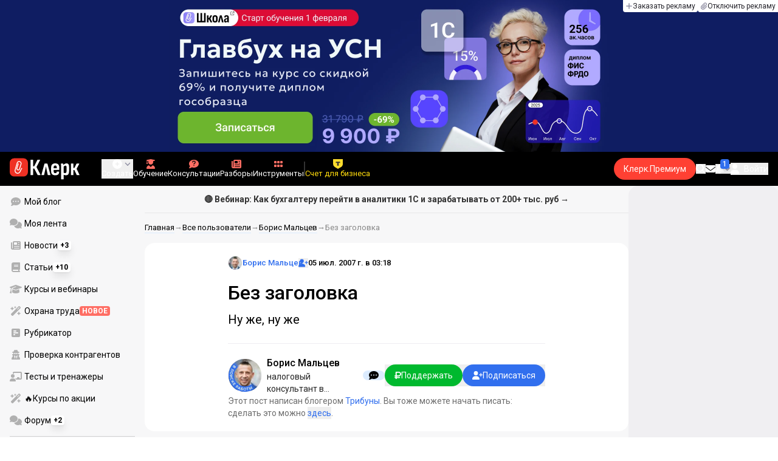

--- FILE ---
content_type: text/html;charset=utf-8
request_url: https://www.klerk.ru/user/tot/551453/
body_size: 42934
content:
<!DOCTYPE html><html  lang="ru" prefix="og: http://ogp.me/ns# fb: http://ogp.me/ns/fb# article: http://ogp.me/ns/article#"><head><meta charset="utf-8">
<meta name="viewport" content="width=device-width, initial-scale=1.0, maximum-scale=1.0">
<title>Без заголовка</title>
<link rel="preconnect" href="https://fonts.gstatic.com/" crossorigin="anonymous" data-hid="gf-preconnect">
<link rel="preconnect" href="https://fonts.googleapis.com/" data-hid="gf-origin-preconnect">
<link type="text/css" rel="stylesheet" href="https://klad.klerk.ru/klad1.css?37">
<link rel="stylesheet" href="/__klerk/entry.Bd6ONZG5.css" crossorigin>
<link rel="stylesheet" href="/__klerk/comments-sm.BVvQigOb.css" crossorigin>
<link rel="stylesheet" href="/__klerk/UiInput.Do1dY7-l.css" crossorigin>
<link rel="stylesheet" href="/__klerk/comments.8Ga22ld2.css" crossorigin>
<link rel="stylesheet" href="/__klerk/Nav.BUOqtBCh.css" crossorigin>
<link rel="stylesheet" href="/__klerk/Item.56xmyVLO.css" crossorigin>
<link rel="stylesheet" href="/__klerk/Article.tR617khW.css" crossorigin>
<link rel="preload" as="fetch" fetchpriority="low" crossorigin="anonymous" href="/__klerk/builds/meta/200d6ab8-b289-4a6b-b41d-e9cf50c698e2.json">
<link rel="dns-prefetch" href="https://fonts.gstatic.com/" data-hid="gf-prefetch">
<meta name="theme-color" content="#000000">
<meta name="description" content="Ну же, ну же">
<meta property="og:url" content="https://www.klerk.ru/user/tot/551453/">
<meta property="og:title" content="Без заголовка">
<meta property="og:description" content="Ну же, ну же">
<meta property="og:site_name" content="Клерк">
<meta property="og:image" content="https://www.klerk.ru/yindex.php/og?id=551453&entity=tribunepost">
<meta property="og:image:secure_url" content="https://www.klerk.ru/yindex.php/og?id=551453&entity=tribunepost">
<meta property="og:image:width" content="1200">
<meta property="og:image:height" content="627">
<meta property="og:image:alt" content="Без заголовка">
<meta name="vk:app_id" content="7777142">
<meta name="fb:app_id" content="111067065633348">
<meta name="fb:pages" content="115964055094828">
<meta name="twitter:title" content="Без заголовка">
<meta name="twitter:description" content="Ну же, ну же">
<meta name="twitter:image" content="https://www.klerk.ru/yindex.php/og?id=551453&entity=tribunepost">
<meta name="twitter:site" content="@klerk_ru">
<meta name="twitter:creator" content="@klerk_ru">
<meta name="twitter:card" content="summary_large_image">
<meta name="google-play-app" content="app-id=ru.klerk">
<meta name="mailru-verification" content="63a469313f472589">
<link rel="icon" type="image/x-icon" href="/favicon.svg">
<link rel="manifest" href="/pwa.manifest.json">
<link rel="image_src" href="https://www.klerk.ru/yindex.php/og?id=551453&entity=tribunepost">
<link rel="apple-touch-icon" sizes="180x180" href="/favicon-180.png">
<link title="Без заголовка" type="application/rss+xml" rel="alternate" href="https://www.klerk.ru/xml/index.xml">
<script data-hid="gf-script">(function(){
        var h=document.querySelector("head");
        var m=h.querySelector('meta[name="head:count"]');
        if(m){m.setAttribute('content',Number(m.getAttribute('content'))+1);}
        else{m=document.createElement('meta');m.setAttribute('name','head:count');m.setAttribute('content','1');h.append(m);}
        var l=document.createElement('link');l.rel='stylesheet';l.href='https://fonts.googleapis.com/css2?family=Roboto:ital,wght@0,400;0,500;0,700;0,900;1,400;1,500;1,700;1,900&display=swap';h.appendChild(l);
      })();</script>
<meta name="robots" content="max-image-preview:large">
<link rel="canonical" href="https://www.klerk.ru/user/tot/551453/">
<script type="application/ld+json" data-hid="ld-json-organization">{"@context":"https://schema.org","@type":"Organization","name":"Клерк.ру","url":"https://www.klerk.ru","logo":"https://www.klerk.ru/img/klerk-logo.png","sameAs":["https://www.facebook.com/klerkru/","https://twitter.com/klerk_ru"],"type":"BreadcrumbList","itemListElement":[{"@type":"ListItem","position":1,"name":"Главная","item":"https://www.klerk.ru"},{"@type":"ListItem","position":2,"name":"Все пользователи","item":"https://www.klerk.ru/user/list/"},{"@type":"ListItem","position":3,"name":"Борис Мальцев","item":"https://www.klerk.ru/user/tot/"},{"@type":"ListItem","position":4,"name":"Без заголовка"}]}</script>
<script type="module" src="/__klerk/DWah4Vm-.js" crossorigin></script>
<script id="unhead:payload" type="application/json">{"titleTemplate":"%s"}</script></head><body><noscript><link rel="stylesheet" href="https://fonts.googleapis.com/css2?family=Roboto:ital,wght@0,400;0,500;0,700;0,900;1,400;1,500;1,700;1,900&display=swap"></noscript><div id="__nuxt"><div class="h-full min-h-screen flex flex-col"><!--[--><div id="rating-select-portal"></div><div class="flex flex-col justify-center h-header-banner-height min-h-header-banner-height max-h-header-banner-height bg-black print:hidden z-30"><!--[--><div class="promotion relative size-full tab:hidden" data-klad="11" data-id="8121" data-updated="1769947082028" data-screen="+" data-viewed="+" style="background-color:#1E1E1E;"><!--[--><div class="promoHeader-container"><a href="https://www.klerk.ru/learn/catalog/?sertificate=government&amp;utm_source=klerk&amp;utm_medium=mobile&amp;utm_campaign=rc00500&amp;utm_content=header&amp;utm_term=​8121" target="_blank" onclick="window.klad_click = 1"><img src="https://i.klerk.ru/z1hewD_kjZTaOLXBXQSQq5HSatlXiPM52TI81hYRIHk/rs:fit/w:1500/h:750/q:90/aHR0cHM6Ly93d3cu/a2xlcmsucnUvdWdj/L2Fkdi80MDI1ZTU0/MTg2ZjQyMTJhNTUz/MTY1MWM5NjZjNmUx/MS5wbmc.webp" class="size-full tab:auto" fetchpriority="high" alt="​8121 КПК Общ м"><!----></a></div><!--]--></div><div class="promotion relative size-full hidden tab:block" data-klad="10" data-id="8126" data-updated="1769947082028" data-screen="+" data-viewed="+" style="background-color:#0F1D62;"><!--[--><div class="promoHeader-container"><a href="https://www.klerk.ru/learn/event/50695/?utm_source=klerk&amp;utm_medium=desktop&amp;utm_campaign=rc00491&amp;utm_content=header&amp;utm_term=8126" target="_blank" onclick="window.klad_click = 1"><img src="https://i.klerk.ru/m0i7Gr6Vs0KU2uU0tZiPfLUzRUMd3n8C4STYbq4LlAE/rs:fit/w:1500/h:750/q:90/aHR0cHM6Ly93d3cu/a2xlcmsucnUvdWdj/L2Fkdi8zZjRiNmIw/YzgzMWRhMzYxMmVj/M2NjOTBiZDU0YTY5/MS5wbmc.webp" class="size-full tab:auto" fetchpriority="high" alt="8126 Главбух на УСН"><!----></a></div><!--]--></div><!--]--><div class="absolute top-0 left-0 right-0 tab:left-auto hidden desktop:flex flex-row gap-1 justify-center"><!--[--><a href="https://klerk.info/?utm_source=klerk&amp;utm_medium=header" rel="noopener noreferrer" class="shrink-0 p-1 flex flex-row gap-1 items-center bg-white rounded-b tab:last:rounded-br-none"><!--[--><span class="size-3 flex items-center justify-between"><svg xmlns="http://www.w3.org/2000/svg" xmlns:xlink="http://www.w3.org/1999/xlink" aria-hidden="true" role="img" class="iconify iconify--fa6-solid size-full text-neutral-400" style="" width="0.88em" height="1em" viewBox="0 0 448 512"><path fill="currentColor" d="M256 80c0-17.7-14.3-32-32-32s-32 14.3-32 32v144H48c-17.7 0-32 14.3-32 32s14.3 32 32 32h144v144c0 17.7 14.3 32 32 32s32-14.3 32-32V288h144c17.7 0 32-14.3 32-32s-14.3-32-32-32H256z"/></svg></span><span class="text-badge leading-none text-neutral-950">Заказать рекламу</span><!--]--></a><a href="/learn/tariff/?utm_source=klerk&amp;utm_medium=header&amp;utm_campaign=premium&amp;utm_content=adv_button" class="shrink-0 p-1 flex flex-row gap-1 items-center bg-white rounded-b tab:last:rounded-br-none"><!--[--><span class="size-3 flex items-center justify-between"><svg xmlns="http://www.w3.org/2000/svg" xmlns:xlink="http://www.w3.org/1999/xlink" aria-hidden="true" role="img" class="iconify iconify--fa6-solid size-full text-neutral-400" style="" width="0.88em" height="1em" viewBox="0 0 448 512"><path fill="currentColor" d="M364.2 83.8c-24.4-24.4-64-24.4-88.4 0l-184 184c-42.1 42.1-42.1 110.3 0 152.4s110.3 42.1 152.4 0l152-152c10.9-10.9 28.7-10.9 39.6 0s10.9 28.7 0 39.6l-152 152c-64 64-167.6 64-231.6 0s-64-167.6 0-231.6l184-184c46.3-46.3 121.3-46.3 167.6 0s46.3 121.3 0 167.6l-176 176c-28.6 28.6-75 28.6-103.6 0s-28.6-75 0-103.6l144-144c10.9-10.9 28.7-10.9 39.6 0s10.9 28.7 0 39.6l-144 144c-6.7 6.7-6.7 17.7 0 24.4s17.7 6.7 24.4 0l176-176c24.4-24.4 24.4-64 0-88.4"/></svg></span><span class="text-badge leading-none text-neutral-950">Отключить рекламу</span><!--]--></a><!--]--></div></div><!--]--><div class="flex flex-col"><!--[--><div class="w-full sticky z-20 top-0 flex flex-col bg-black print:hidden"><div id="mindbox-header-banner" class="flex flex-center text-white"></div><header class="h-header-mobile-height tab:h-header-height flex items-center py-3 px-4" id="header"><div class="flex items-center gap-4"><button class="hover:opacity-80 relative w-4 h-2.5 duration-200 hidden tab-l:block desktop:hidden"><span class="top-0 block bg-white absolute h-px w-full transition"></span><span class="w-full block bg-white absolute h-px top-1/2"></span><span class="top-full block bg-white absolute h-px w-full transition"></span><span class="sr-only">Открытие или скрытие основного меню сайта</span></button><div class="flex items-center flex-nowrap gap-0.2"><a href="/" class="bg-none border-none p-0 flex items-center justify-center active:opacity-60 opacity-100 transition text-white" aria-label="Переход на главную страницу сайта"><!--[--><svg xmlns="http://www.w3.org/2000/svg" xmlns:xlink="http://www.w3.org/1999/xlink" aria-hidden="true" role="img" class="iconify iconify--klerk-icon" style="font-size:36px;" width="3.2em" height="1em" viewBox="0 0 96 30"><g fill="none"><rect y="0.5" width="25" height="25" rx="6" fill="#EF3124"/><path d="M16.3384 13.5578L17.2828 14.2897C17.2828 14.2897 16.7545 14.9654 16.0964 16.2634C15.2936 17.8493 14.9424 18.7251 14.9395 18.7345L14.9159 18.7876C13.7236 21.0772 11.8023 22.1032 9.77183 21.5339C8.69167 21.2305 7.79744 20.5299 7.25146 19.5633C6.70547 18.5968 6.57266 17.477 6.8796 16.4104L9.65673 6.73277C9.90169 5.87573 10.4713 5.16883 11.2563 4.73405C12.0414 4.30241 12.9533 4.19606 13.818 4.44003C15.6065 4.94049 16.6483 6.78594 16.1407 8.5532V8.56571L14.0305 15.2969V15.2844C13.6527 16.6137 12.3158 17.3644 10.9937 16.9922C10.3591 16.8139 9.83676 16.4136 9.52688 15.8631C9.21109 15.3032 9.13731 14.6369 9.32619 13.9863L11.2504 7.41778L12.4014 7.7462L10.4772 14.3116C10.3798 14.6557 10.4123 14.9998 10.5746 15.2844C10.731 15.5628 10.9878 15.7567 11.3212 15.8505C12.0089 16.0445 12.6788 15.6597 12.8795 14.9591V14.9466C12.8795 14.9466 14.9808 8.25292 14.9867 8.2279C15.0428 8.03397 15.0694 7.83691 15.0694 7.64298C15.0694 6.70775 14.4466 5.84758 13.4904 5.57858C12.9326 5.42219 12.3453 5.48787 11.8407 5.76938C11.336 6.04776 10.9671 6.50444 10.8107 7.05494L8.03354 16.7326C7.582 18.3028 8.50869 19.9449 10.0994 20.3922C12.1535 20.9678 13.3901 19.1129 13.8357 18.2653C13.9066 18.0932 14.2666 17.2237 15.0221 15.7317C15.7393 14.3148 16.3118 13.586 16.3354 13.5547L16.3384 13.5578Z" fill="white"/><path d="M95.809 23.0919C95.873 23.2199 95.8836 23.3266 95.841 23.4119C95.7983 23.4972 95.713 23.5399 95.585 23.5399H92.321C92.129 23.5399 92.001 23.4546 91.937 23.2839L88.801 16.7239H87.521V23.1879C87.521 23.4226 87.4143 23.5399 87.201 23.5399H84.321C84.1076 23.5399 84.001 23.4226 84.001 23.1879V8.0359C84.001 7.80123 84.1076 7.7959 84.321 7.7959H87.201C87.4143 7.7959 87.521 7.80123 87.521 8.0359V13.7799H88.801L91.681 8.0359C91.7663 7.88656 91.8943 7.7959 92.065 7.7959H95.233C95.3823 7.7959 95.4676 7.83856 95.489 7.9239C95.5103 8.00923 95.4996 8.10523 95.457 8.2119L91.809 14.9959L95.809 23.0919Z" fill="currentColor"/><path d="M77.2936 23.7958C76.6749 23.7958 76.0243 23.7105 75.3416 23.5398C74.6589 23.3691 74.0723 23.1451 73.5816 22.8678L73.5496 20.0518C73.9336 20.2865 74.3496 20.4678 74.7976 20.5958C75.2456 20.7238 75.6829 20.7878 76.1096 20.7878C76.7496 20.7878 77.2296 20.5638 77.5496 20.1158C77.8696 19.6678 78.0296 18.9638 78.0296 18.0038V12.7238C78.0296 11.9985 77.9123 11.4758 77.6776 11.1558C77.4643 10.8145 77.1016 10.6438 76.5896 10.6438C76.0989 10.6438 75.6083 10.8038 75.1176 11.1238C74.6269 11.4438 74.1043 11.9131 73.5496 12.5318L73.1976 10.1958C73.9443 9.38515 74.6909 8.73448 75.4376 8.24381C76.2056 7.75315 77.0696 7.50781 78.0296 7.50781C79.2029 7.50781 80.0776 7.89181 80.6536 8.65981C81.2296 9.40648 81.5176 10.5798 81.5176 12.1798V18.1958C81.5176 20.0945 81.1549 21.5025 80.4296 22.4198C79.7256 23.3371 78.6803 23.7958 77.2936 23.7958ZM70.7976 29.4598C70.5843 29.4598 70.4776 29.3425 70.4776 29.1078V11.6358C70.4776 10.9531 70.4669 10.3238 70.4456 9.74781C70.4243 9.17181 70.3923 8.64915 70.3496 8.17981C70.3283 7.92381 70.4243 7.79581 70.6376 7.79581H73.1336C73.3256 7.79581 73.4429 7.90248 73.4856 8.11581C73.5283 8.37181 73.5709 8.72381 73.6136 9.17181C73.6563 9.61981 73.6883 10.0251 73.7096 10.3878L73.9976 11.6998V29.1078C73.9976 29.3425 73.8909 29.4598 73.6776 29.4598H70.7976Z" fill="currentColor"/><path d="M62.5495 23.7958C60.6508 23.7958 59.2215 23.3265 58.2615 22.3878C57.3228 21.4278 56.8535 19.9878 56.8535 18.0678V13.3638C56.8535 11.4225 57.3335 9.96115 58.2935 8.97981C59.2535 7.99848 60.6402 7.50781 62.4535 7.50781C64.3309 7.50781 65.7389 7.99848 66.6775 8.97981C67.6162 9.96115 68.0855 11.4225 68.0855 13.3638V16.1478C68.0855 16.3825 67.9788 16.4998 67.7655 16.4998H60.3415V18.0678C60.3415 19.0705 60.5122 19.7958 60.8535 20.2438C61.2162 20.6918 61.7815 20.9158 62.5495 20.9158C63.2108 20.9158 63.7015 20.7771 64.0215 20.4998C64.3415 20.2225 64.4908 19.7958 64.4695 19.2198C64.4695 18.9638 64.5762 18.8358 64.7895 18.8358H67.5415C67.7122 18.8358 67.8188 18.9531 67.8615 19.1878C67.8828 20.7025 67.4455 21.8545 66.5495 22.6438C65.6749 23.4118 64.3415 23.7958 62.5495 23.7958ZM60.3415 14.0998H64.5975V13.1078C64.5975 12.1691 64.4268 11.4865 64.0855 11.0598C63.7655 10.6118 63.2429 10.3878 62.5175 10.3878C61.7709 10.3878 61.2162 10.6118 60.8535 11.0598C60.5122 11.4865 60.3415 12.1691 60.3415 13.1078V14.0998Z" fill="currentColor"/><path d="M43.841 23.5399C43.6064 23.5399 43.521 23.4012 43.585 23.1239L47.649 8.1799C47.713 7.9239 47.8517 7.7959 48.065 7.7959H51.393C51.6277 7.7959 51.777 7.9239 51.841 8.1799L55.873 23.1239C55.9584 23.4012 55.8837 23.5399 55.649 23.5399H52.545C52.3744 23.5399 52.257 23.4439 52.193 23.2519L50.529 15.4119C50.401 14.7506 50.2624 14.0999 50.113 13.4599C49.985 12.7986 49.8677 12.1159 49.761 11.4119H49.729C49.6224 12.1159 49.505 12.7986 49.377 13.4599C49.249 14.1212 49.1104 14.7719 48.961 15.4119L47.233 23.2519C47.1904 23.4439 47.073 23.5399 46.881 23.5399H43.841Z" fill="currentColor"/><path d="M28.82 23.5C28.6067 23.5 28.5 23.3827 28.5 23.148V2.89204C28.5 2.65737 28.6067 2.54004 28.82 2.54004H31.764C31.9773 2.54004 32.084 2.65737 32.084 2.89204V11.404H33.588L37.94 2.76404C37.9827 2.67871 38.036 2.62537 38.1 2.60404C38.1853 2.56137 38.26 2.54004 38.324 2.54004H41.492C41.62 2.54004 41.6947 2.58271 41.716 2.66804C41.7373 2.75337 41.716 2.86004 41.652 2.98804L36.724 12.556L42.26 23.052C42.324 23.18 42.3347 23.2867 42.292 23.372C42.2493 23.4574 42.164 23.5 42.036 23.5H38.644C38.5587 23.5 38.484 23.4894 38.42 23.468C38.356 23.4467 38.3027 23.3827 38.26 23.276L33.652 14.572H32.084V23.148C32.084 23.3827 31.9773 23.5 31.764 23.5H28.82Z" fill="currentColor"/></g></svg><!--]--></a><!----></div></div><div class="flex items-center hidden tab-l:flex items-center gap-4 phone-l:gap-5 ml-auto phone-l:mx-auto tab-l:ml-9 text-white text-badge phone-l:text-comment-1 overflow-auto phone-l:overflow-visible overflow-scroll-hidden"><!--[--><button class="hover:text-grey-200 text-white flex flex-col items-center gap-1 shrink-0 group transition-colors duration-200 v-focus-visible focus-visible:outline"><span class="flex items-center gap-2 phone-l:relative"><svg xmlns="http://www.w3.org/2000/svg" xmlns:xlink="http://www.w3.org/1999/xlink" aria-hidden="true" role="img" class="iconify iconify--fa6-solid !size-5 phone-l:!size-4 transition-colors duration-200 group-hover:text-grey-400" style="" width="1em" height="1em" viewBox="0 0 512 512"><path fill="currentColor" d="M256 512a256 256 0 1 0 0-512a256 256 0 1 0 0 512m-24-168v-64h-64c-13.3 0-24-10.7-24-24s10.7-24 24-24h64v-64c0-13.3 10.7-24 24-24s24 10.7 24 24v64h64c13.3 0 24 10.7 24 24s-10.7 24-24 24h-64v64c0 13.3-10.7 24-24 24s-24-10.7-24-24"/></svg><svg xmlns="http://www.w3.org/2000/svg" xmlns:xlink="http://www.w3.org/1999/xlink" aria-hidden="true" role="img" class="iconify iconify--fa6-solid phone-l:absolute phone-l:-right-3.5 phone-l:top-1/2 phone-l:-translate-y-1/2 text-badge text-neutral-400 transition duration-300" style="" width="0.88em" height="1em" viewBox="0 0 448 512"><path fill="currentColor" d="M201.4 374.6c12.5 12.5 32.8 12.5 45.3 0l160-160c12.5-12.5 12.5-32.8 0-45.3s-32.8-12.5-45.3 0L224 306.7L86.6 169.4c-12.5-12.5-32.8-12.5-45.3 0s-12.5 32.8 0 45.3l160 160z"/></svg></span><span class="hidden phone-l:inline-block">Создать</span></button><span></span><!--]--><!--[--><a href="/pro/" class="flex shrink-0 tab-l:hidden"><span class="relative inline-block leading-3"><svg xmlns="http://www.w3.org/2000/svg" xmlns:xlink="http://www.w3.org/1999/xlink" aria-hidden="true" role="img" class="iconify iconify--fa6-solid w-4 text-text-2 text-grey-200 tab-l:text-red-400" style="" width="0.88em" height="1em" viewBox="0 0 448 512"><path fill="currentColor" d="M364.2 83.8c-24.4-24.4-64-24.4-88.4 0l-184 184c-42.1 42.1-42.1 110.3 0 152.4s110.3 42.1 152.4 0l152-152c10.9-10.9 28.7-10.9 39.6 0s10.9 28.7 0 39.6l-152 152c-64 64-167.6 64-231.6 0s-64-167.6 0-231.6l184-184c46.3-46.3 121.3-46.3 167.6 0s46.3 121.3 0 167.6l-176 176c-28.6 28.6-75 28.6-103.6 0s-28.6-75 0-103.6l144-144c10.9-10.9 28.7-10.9 39.6 0s10.9 28.7 0 39.6l-144 144c-6.7 6.7-6.7 17.7 0 24.4s17.7 6.7 24.4 0l176-176c24.4-24.4 24.4-64 0-88.4"/></svg><!----></span> Личный кабинет</a><a href="/learn/catalog/" class="flex shrink-0 flex-col gap-1 flex-center"><span class="relative inline-block leading-3"><svg xmlns="http://www.w3.org/2000/svg" xmlns:xlink="http://www.w3.org/1999/xlink" aria-hidden="true" role="img" class="iconify iconify--fa6-solid w-4 text-text-2 text-grey-200 tab-l:text-red-400" style="" width="0.88em" height="1em" viewBox="0 0 448 512"><path fill="currentColor" d="M219.3.5c3.1-.6 6.3-.6 9.4 0l200 40C439.9 42.7 448 52.6 448 64s-8.1 21.3-19.3 23.5L352 102.9V160c0 70.7-57.3 128-128 128S96 230.7 96 160v-57.1l-48-9.6v65.1l15.7 78.4c.9 4.7-.3 9.6-3.3 13.3S52.8 256 48 256H16c-4.8 0-9.3-2.1-12.4-5.9s-4.3-8.6-3.3-13.3L16 158.4V86.6C6.5 83.3 0 74.3 0 64c0-11.4 8.1-21.3 19.3-23.5zM111.9 327.7c10.5-3.4 21.8.4 29.4 8.5l71 75.5c6.3 6.7 17 6.7 23.3 0l71-75.5c7.6-8.1 18.9-11.9 29.4-8.5c65 20.9 112 81.7 112 153.6c0 17-13.8 30.7-30.7 30.7H30.7C13.8 512 0 498.2 0 481.3c0-71.9 47-132.7 111.9-153.6"/></svg><!----></span> Обучение</a><a href="/consultations/" class="flex shrink-0 tab-l:hidden desktop:flex flex-col gap-1 flex-center"><span class="relative inline-block leading-3"><svg xmlns="http://www.w3.org/2000/svg" xmlns:xlink="http://www.w3.org/1999/xlink" aria-hidden="true" role="img" class="iconify iconify--fa6-solid w-4 text-text-2 text-grey-200 tab-l:text-red-400" style="" width="1em" height="1em" viewBox="0 0 512 512"><path fill="currentColor" d="M512 240c0 114.9-114.6 208-256 208c-37.1 0-72.3-6.4-104.1-17.9c-11.9 8.7-31.3 20.6-54.3 30.6C73.6 471.1 44.7 480 16 480c-6.5 0-12.3-3.9-14.8-9.9s-1.1-12.8 3.4-17.4l.3-.3c.3-.3.7-.7 1.3-1.4c1.1-1.2 2.8-3.1 4.9-5.7c4.1-5 9.6-12.4 15.2-21.6c10-16.6 19.5-38.4 21.4-62.9C17.7 326.8 0 285.1 0 240C0 125.1 114.6 32 256 32s256 93.1 256 208"/></svg><svg xmlns="http://www.w3.org/2000/svg" xmlns:xlink="http://www.w3.org/1999/xlink" aria-hidden="true" role="img" class="iconify iconify--fa6-solid absolute top-0.5 left-px w-3.5 text-comment-4 text-white tab-l:text-black" style="" width="0.63em" height="1em" viewBox="0 0 320 512"><path fill="currentColor" d="M80 160c0-35.3 28.7-64 64-64h32c35.3 0 64 28.7 64 64v3.6c0 21.8-11.1 42.1-29.4 53.8l-42.2 27.1a87.98 87.98 0 0 0-40.4 74v1.4c0 17.7 14.3 32 32 32s32-14.3 32-32v-1.4c0-8.2 4.2-15.8 11-20.2l42.2-27.1c36.6-23.6 58.8-64.1 58.8-107.7v-3.6c0-70.7-57.3-128-128-128h-32C73.3 32 16 89.3 16 160c0 17.7 14.3 32 32 32s32-14.3 32-32m80 320a40 40 0 1 0 0-80a40 40 0 1 0 0 80"/></svg></span> Консультации</a><a href="/razbory/" class="flex shrink-0 tab-l:hidden desktop:flex flex-col gap-1 flex-center"><span class="relative inline-block leading-3"><svg xmlns="http://www.w3.org/2000/svg" xmlns:xlink="http://www.w3.org/1999/xlink" aria-hidden="true" role="img" class="iconify iconify--fa6-solid w-4 text-text-2 text-grey-200 tab-l:text-red-400" style="" width="1em" height="1em" viewBox="0 0 512 512"><path fill="currentColor" d="M96 96c0-35.3 28.7-64 64-64h288c35.3 0 64 28.7 64 64v320c0 35.3-28.7 64-64 64H80c-44.2 0-80-35.8-80-80V128c0-17.7 14.3-32 32-32s32 14.3 32 32v272c0 8.8 7.2 16 16 16s16-7.2 16-16zm64 24v80c0 13.3 10.7 24 24 24h112c13.3 0 24-10.7 24-24v-80c0-13.3-10.7-24-24-24H184c-13.3 0-24 10.7-24 24m208-8c0 8.8 7.2 16 16 16h48c8.8 0 16-7.2 16-16s-7.2-16-16-16h-48c-8.8 0-16 7.2-16 16m0 96c0 8.8 7.2 16 16 16h48c8.8 0 16-7.2 16-16s-7.2-16-16-16h-48c-8.8 0-16 7.2-16 16m-208 96c0 8.8 7.2 16 16 16h256c8.8 0 16-7.2 16-16s-7.2-16-16-16H176c-8.8 0-16 7.2-16 16m0 96c0 8.8 7.2 16 16 16h256c8.8 0 16-7.2 16-16s-7.2-16-16-16H176c-8.8 0-16 7.2-16 16"/></svg><!----></span> Разборы</a><a href="/tool/" class="flex shrink-0 tab-l:hidden desktop:flex flex-col gap-1 flex-center"><span class="relative inline-block leading-3"><svg xmlns="http://www.w3.org/2000/svg" xmlns:xlink="http://www.w3.org/1999/xlink" aria-hidden="true" role="img" class="iconify iconify--fa6-solid w-4 text-text-2 text-grey-200 tab-l:text-red-400 rotate-90" style="" width="0.63em" height="1em" viewBox="0 0 320 512"><path fill="currentColor" d="M40 352h48c22.1 0 40 17.9 40 40v48c0 22.1-17.9 40-40 40H40c-22.1 0-40-17.9-40-40v-48c0-22.1 17.9-40 40-40m192 0h48c22.1 0 40 17.9 40 40v48c0 22.1-17.9 40-40 40h-48c-22.1 0-40-17.9-40-40v-48c0-22.1 17.9-40 40-40M40 320c-22.1 0-40-17.9-40-40v-48c0-22.1 17.9-40 40-40h48c22.1 0 40 17.9 40 40v48c0 22.1-17.9 40-40 40zm192-128h48c22.1 0 40 17.9 40 40v48c0 22.1-17.9 40-40 40h-48c-22.1 0-40-17.9-40-40v-48c0-22.1 17.9-40 40-40M40 160c-22.1 0-40-17.9-40-40V72c0-22.1 17.9-40 40-40h48c22.1 0 40 17.9 40 40v48c0 22.1-17.9 40-40 40zM232 32h48c22.1 0 40 17.9 40 40v48c0 22.1-17.9 40-40 40h-48c-22.1 0-40-17.9-40-40V72c0-22.1 17.9-40 40-40"/></svg><!----></span> Инструменты</a><a href="/sps/?searchType=documents" class="flex shrink-0 tab-l:hidden"><span class="relative inline-block leading-3"><svg xmlns="http://www.w3.org/2000/svg" xmlns:xlink="http://www.w3.org/1999/xlink" aria-hidden="true" role="img" class="iconify iconify--fa6-solid w-4 text-text-2 text-grey-200 tab-l:text-red-400" style="" width="0.88em" height="1em" viewBox="0 0 448 512"><path fill="currentColor" d="M96 0C43 0 0 43 0 96v320c0 53 43 96 96 96h320c17.7 0 32-14.3 32-32s-14.3-32-32-32v-64c17.7 0 32-14.3 32-32V32c0-17.7-14.3-32-32-32zm0 384h256v64H96c-17.7 0-32-14.3-32-32s14.3-32 32-32m32-240c0-8.8 7.2-16 16-16h192c8.8 0 16 7.2 16 16s-7.2 16-16 16H144c-8.8 0-16-7.2-16-16m16 48h192c8.8 0 16 7.2 16 16s-7.2 16-16 16H144c-8.8 0-16-7.2-16-16s7.2-16 16-16"/></svg><!----></span> Правовая система</a><!--]--><button class="flex desktop:hidden flex-col gap-1 flex-center hover:text-grey-200 transition-colors duration-200"><svg xmlns="http://www.w3.org/2000/svg" xmlns:xlink="http://www.w3.org/1999/xlink" aria-hidden="true" role="img" class="iconify iconify--fa6-solid w-4 text-text-2" style="" width="0.88em" height="1em" viewBox="0 0 448 512"><path fill="currentColor" d="M8 256a56 56 0 1 1 112 0a56 56 0 1 1-112 0m160 0a56 56 0 1 1 112 0a56 56 0 1 1-112 0m216-56a56 56 0 1 1 0 112a56 56 0 1 1 0-112"/></svg> Еще </button><span></span><div class="px-2 -mx-2"><div class="w-0.5 h-6 bg-white/20"></div></div><!--[--><!--]--><div class="relative hidden phone-l:flex"><a href="https://eye.targetads.io/view/click?pid=12486&amp;cn=8866&amp;pl=28883" rel="noopener noreferrer" target="_blank" class="flex flex-col items-center gap-1 shrink-0 group transition-colors duration-200 v-focus-visible focus-visible:outline text-yellow-400"><!--[--><span class="flex items-center gap-2 phone-l:relative"><svg xmlns="http://www.w3.org/2000/svg" xmlns:xlink="http://www.w3.org/1999/xlink" aria-hidden="true" role="img" class="iconify iconify--klerk-icon transition-colors duration-200 !size-4 fill-current text-yellow-400" style="" width="1em" height="1em" viewBox="0 0 24 24"><path d="M0 0h24v12.07c0 3.1-1.65 5.95-4.33 7.5L12 24l-7.67-4.43A8.66 8.66 0 0 1 0 12.07V0Z" fill="#FFDD2D"/><path fill-rule="evenodd" clip-rule="evenodd" d="M6.59 6.35v3.76a3.39 3.39 0 0 1 2.51-.98h1.16v4.37c0 1.16-.32 2.18-.78 2.74h5.04a4.45 4.45 0 0 1-.78-2.74V9.13h1.16c1.07 0 2 .4 2.51.98V6.35H6.6Z" fill="#333"/></svg><!----></span><span class="shrink-0">Счет для бизнеса</span><!--]--></a><div class="flex absolute left-1/2 top-1/2 size-px"><!----></div></div><!----></div><div class="flex items-center gap-4 ml-auto"><div style="--offset:2px;" class="before:bg-[conic-gradient(transparent_270deg,white,transparent)] before:absolute before:top-1/2 before:left-1/2 before:-translate-x-1/2 before:-translate-y-1/2 before:aspect-square before:w-full before:animate-[premium-gradient-rotate_12s_linear_infinite] before:hover:bg-[conic-gradient(transparent_270deg,white,transparent)] before:hover:absolute before:hover:top-1/2 before:hover:left-1/2 before:hover:-translate-x-1/2 before:hover:-translate-y-1/2 before:hover:aspect-square before:hover:w-full before:hover:animate-[premium-gradient-rotate-2_2s_linear_infinite] after:bg-inherit after:rounded-[inherit] after:absolute after:inset-[--offset] after:h-[calc(100%-2*var(--offset))] after:w-[calc(100%-2*var(--offset))] relative min-w-fit overflow-hidden flex items-center justify-center bg-red-500 hover:bg-red-600 rounded-full transition ml-2 phone-l:ml-0 max-tab-l:hidden" data-tippy-main-header data-tippy-content="Подписка&lt;br&gt;для бухгалтера!&lt;br&gt;"><a id="header-premium-button" class="z-10 text-text-3 whitespace-nowrap inline-flex items-center gap-2 group transition px-4 py-2  tab:hover:bg-transparent tab:hover:brightness-125 active:bg-transparent active:brightness-125 active:border-grey-200 active:shadow-inner disabled:bg-grey-200 disabled:text-white disabled:cursor-not-allowed bg-transparent rounded-full text-white justify-center z-10 text-text-3 whitespace-nowrap" href="https://www.klerk.ru/learn/tariff/?utm_source=klerk&amp;utm_medium=modal_button&amp;utm_campaign=premium&amp;utm_content=tariff_link&amp;utm_term=klerk"><!--[--><!----><!--]--><!--[-->Клерк.Премиум<!--]--><!--[--><!----><!--]--></a></div><button aria-label="search" data-tippy-main-header data-tippy-content="Поиск" class="hover:text-grey-400 text-white hidden tab-l:flex"><svg xmlns="http://www.w3.org/2000/svg" xmlns:xlink="http://www.w3.org/1999/xlink" aria-hidden="true" role="img" class="iconify iconify--fa6-solid text-text-2 w-4" style="" width="1em" height="1em" viewBox="0 0 512 512"><path fill="currentColor" d="M416 208c0 45.9-14.9 88.3-40 122.7l126.6 126.7c12.5 12.5 12.5 32.8 0 45.3s-32.8 12.5-45.3 0L330.7 376c-34.4 25.2-76.8 40-122.7 40C93.1 416 0 322.9 0 208S93.1 0 208 0s208 93.1 208 208M208 352a144 144 0 1 0 0-288a144 144 0 1 0 0 288"/></svg></button><!----><a href="/chat/" class="relative flex items-center justify-center text-white hover:text-grey-400 duration-200" data-tippy-main-header data-tippy-content="Личные сообщения"><svg xmlns="http://www.w3.org/2000/svg" xmlns:xlink="http://www.w3.org/1999/xlink" aria-hidden="true" role="img" class="iconify iconify--fa6-solid" style="" width="1em" height="1em" viewBox="0 0 512 512"><path fill="currentColor" d="M48 64C21.5 64 0 85.5 0 112c0 15.1 7.1 29.3 19.2 38.4l217.6 163.2c11.4 8.5 27 8.5 38.4 0l217.6-163.2c12.1-9.1 19.2-23.3 19.2-38.4c0-26.5-21.5-48-48-48zM0 176v208c0 35.3 28.7 64 64 64h384c35.3 0 64-28.7 64-64V176L294.4 339.2a63.9 63.9 0 0 1-76.8 0z"/></svg><!----><span class="sr-only">Личные сообщения</span></a><button class="relative flex gap-1 flex-center duration-200 tab-l:hidden text-white tab-l:hidden text-white"><svg xmlns="http://www.w3.org/2000/svg" xmlns:xlink="http://www.w3.org/1999/xlink" aria-hidden="true" role="img" class="iconify iconify--fa6-solid" style="" width="0.88em" height="1em" viewBox="0 0 448 512"><path fill="currentColor" d="M224 0c-17.7 0-32 14.3-32 32v19.2C119 66 64 130.6 64 208v18.8c0 47-17.3 92.4-48.5 127.6l-7.4 8.3c-8.4 9.4-10.4 22.9-5.3 34.4S19.4 416 32 416h384c12.6 0 24-7.4 29.2-18.9s3.1-25-5.3-34.4l-7.4-8.3c-31.2-35.2-48.5-80.5-48.5-127.6V208c0-77.4-55-142-128-156.8V32c0-17.7-14.3-32-32-32m45.3 493.3c12-12 18.7-28.3 18.7-45.3H160c0 17 6.7 33.3 18.7 45.3S207 512 224 512s33.3-6.7 45.3-18.7"/></svg><span class="inline-block font-medium text-white bg-blue-600 rounded px-1 py-0.5 text-badge shadow absolute bottom-2 left-2"><!--[-->1<!--]--></span><svg xmlns="http://www.w3.org/2000/svg" xmlns:xlink="http://www.w3.org/1999/xlink" aria-hidden="true" role="img" class="iconify iconify--fa6-solid text-badge text-neutral-400 transition duration-300 !hidden tab-l:!block" style="" width="0.88em" height="1em" viewBox="0 0 448 512"><path fill="currentColor" d="M201.4 374.6c12.5 12.5 32.8 12.5 45.3 0l160-160c12.5-12.5 12.5-32.8 0-45.3s-32.8-12.5-45.3 0L224 306.7L86.6 169.4c-12.5-12.5-32.8-12.5-45.3 0s-12.5 32.8 0 45.3l160 160z"/></svg><span class="sr-only">Личные уведомления с сайта клерк.ру</span></button><button class="relative flex gap-1 flex-center duration-200 hidden tab-l:flex hover:text-grey-400 text-white hidden tab-l:flex hover:text-grey-400 text-white" data-tippy-main-header data-tippy-content="Личные уведомления"><svg xmlns="http://www.w3.org/2000/svg" xmlns:xlink="http://www.w3.org/1999/xlink" aria-hidden="true" role="img" class="iconify iconify--fa6-solid" style="" width="0.88em" height="1em" viewBox="0 0 448 512"><path fill="currentColor" d="M224 0c-17.7 0-32 14.3-32 32v19.2C119 66 64 130.6 64 208v18.8c0 47-17.3 92.4-48.5 127.6l-7.4 8.3c-8.4 9.4-10.4 22.9-5.3 34.4S19.4 416 32 416h384c12.6 0 24-7.4 29.2-18.9s3.1-25-5.3-34.4l-7.4-8.3c-31.2-35.2-48.5-80.5-48.5-127.6V208c0-77.4-55-142-128-156.8V32c0-17.7-14.3-32-32-32m45.3 493.3c12-12 18.7-28.3 18.7-45.3H160c0 17 6.7 33.3 18.7 45.3S207 512 224 512s33.3-6.7 45.3-18.7"/></svg><span class="inline-block font-medium text-white bg-blue-600 rounded px-1 py-0.5 text-badge shadow absolute bottom-2 left-2"><!--[-->1<!--]--></span><svg xmlns="http://www.w3.org/2000/svg" xmlns:xlink="http://www.w3.org/1999/xlink" aria-hidden="true" role="img" class="iconify iconify--fa6-solid text-badge text-neutral-400 transition duration-300 !hidden tab-l:!block" style="" width="0.88em" height="1em" viewBox="0 0 448 512"><path fill="currentColor" d="M201.4 374.6c12.5 12.5 32.8 12.5 45.3 0l160-160c12.5-12.5 12.5-32.8 0-45.3s-32.8-12.5-45.3 0L224 306.7L86.6 169.4c-12.5-12.5-32.8-12.5-45.3 0s-12.5 32.8 0 45.3l160 160z"/></svg><span class="sr-only">Личные уведомления с сайта клерк.ру</span></button><!----><!--[--><button class="relative flex items-center transition text-white hover:opacity-80 duration-200 tab-l:hidden text-white tab-l:hidden text-white"><svg xmlns="http://www.w3.org/2000/svg" xmlns:xlink="http://www.w3.org/1999/xlink" aria-hidden="true" role="img" class="iconify iconify--fa6-solid mr-2 fill-current" style="" width="0.88em" height="1em" viewBox="0 0 448 512"><path fill="currentColor" d="M224 256a128 128 0 1 0 0-256a128 128 0 1 0 0 256m-45.7 48C79.8 304 0 383.8 0 482.3C0 498.7 13.3 512 29.7 512h388.6c16.4 0 29.7-13.3 29.7-29.7c0-98.5-79.8-178.3-178.3-178.3z"/></svg><span class="text-text-3 hidden tab-l:block">Войти</span></button><!--]--><button class="relative flex items-center transition text-white hover:opacity-80 duration-200 hidden tab-l:flex hidden tab-l:flex"><svg xmlns="http://www.w3.org/2000/svg" xmlns:xlink="http://www.w3.org/1999/xlink" aria-hidden="true" role="img" class="iconify iconify--fa6-solid mr-2 fill-current" style="" width="0.88em" height="1em" viewBox="0 0 448 512"><path fill="currentColor" d="M224 256a128 128 0 1 0 0-256a128 128 0 1 0 0 256m-45.7 48C79.8 304 0 383.8 0 482.3C0 498.7 13.3 512 29.7 512h388.6c16.4 0 29.7-13.3 29.7-29.7c0-98.5-79.8-178.3-178.3-178.3z"/></svg><span class="text-text-3 hidden tab-l:block">Войти</span></button><!----></div></header></div><!--]--><!--[--><!--]--><!--[--><div id="under-header-sticky" class="sticky header-offset z-20"></div><!--]--><div class="min-h-screen flex flex-row"><!--[--><!----><aside class="flex flex-col print:hidden tab-l:h-full desktop:h-left-side-nav-h fixed desktop:sticky desktop:header-offset top-0 left-0 bottom-bottom-mobile-menu tab-l:bottom-0 z-40 desktop:z-10 w-full phone-l:w-93.75 desktop:w-left-side-nav-w bg-neutral-50 print:hidden shrink-0 transition-all transform-gpu duration-300 -translate-x-full desktop:translate-x-0"><div class="ps grow"><!--[--><div class="flex flex-col pl-4 py-2"><div class="flex gap-x-2 items-center mb-1 desktop:hidden"><button class="size-8 shrink-0 flex flex-center -ml-2 relative"><span class="inline-block bg-black absolute w-3.5 top-1/2 h-px transition rotate-45"></span><span class="inline-block bg-black absolute w-3.5 top-1/2 h-px transition -rotate-45"></span><span class="sr-only">Открытие или скрытие основного меню сайта</span></button><a href="/" class="flex items-center justify-center"><svg xmlns="http://www.w3.org/2000/svg" xmlns:xlink="http://www.w3.org/1999/xlink" aria-hidden="true" role="img" class="iconify iconify--klerk-icon" style="font-size:20px;" width="3.2em" height="1em" viewBox="0 0 96 30"><g fill="none"><rect y="0.5" width="25" height="25" rx="6" fill="#EF3124"/><path d="M16.3384 13.5578L17.2828 14.2897C17.2828 14.2897 16.7545 14.9654 16.0964 16.2634C15.2936 17.8493 14.9424 18.7251 14.9395 18.7345L14.9159 18.7876C13.7236 21.0772 11.8023 22.1032 9.77183 21.5339C8.69167 21.2305 7.79744 20.5299 7.25146 19.5633C6.70547 18.5968 6.57266 17.477 6.8796 16.4104L9.65673 6.73277C9.90169 5.87573 10.4713 5.16883 11.2563 4.73405C12.0414 4.30241 12.9533 4.19606 13.818 4.44003C15.6065 4.94049 16.6483 6.78594 16.1407 8.5532V8.56571L14.0305 15.2969V15.2844C13.6527 16.6137 12.3158 17.3644 10.9937 16.9922C10.3591 16.8139 9.83676 16.4136 9.52688 15.8631C9.21109 15.3032 9.13731 14.6369 9.32619 13.9863L11.2504 7.41778L12.4014 7.7462L10.4772 14.3116C10.3798 14.6557 10.4123 14.9998 10.5746 15.2844C10.731 15.5628 10.9878 15.7567 11.3212 15.8505C12.0089 16.0445 12.6788 15.6597 12.8795 14.9591V14.9466C12.8795 14.9466 14.9808 8.25292 14.9867 8.2279C15.0428 8.03397 15.0694 7.83691 15.0694 7.64298C15.0694 6.70775 14.4466 5.84758 13.4904 5.57858C12.9326 5.42219 12.3453 5.48787 11.8407 5.76938C11.336 6.04776 10.9671 6.50444 10.8107 7.05494L8.03354 16.7326C7.582 18.3028 8.50869 19.9449 10.0994 20.3922C12.1535 20.9678 13.3901 19.1129 13.8357 18.2653C13.9066 18.0932 14.2666 17.2237 15.0221 15.7317C15.7393 14.3148 16.3118 13.586 16.3354 13.5547L16.3384 13.5578Z" fill="white"/><path d="M95.809 23.0919C95.873 23.2199 95.8836 23.3266 95.841 23.4119C95.7983 23.4972 95.713 23.5399 95.585 23.5399H92.321C92.129 23.5399 92.001 23.4546 91.937 23.2839L88.801 16.7239H87.521V23.1879C87.521 23.4226 87.4143 23.5399 87.201 23.5399H84.321C84.1076 23.5399 84.001 23.4226 84.001 23.1879V8.0359C84.001 7.80123 84.1076 7.7959 84.321 7.7959H87.201C87.4143 7.7959 87.521 7.80123 87.521 8.0359V13.7799H88.801L91.681 8.0359C91.7663 7.88656 91.8943 7.7959 92.065 7.7959H95.233C95.3823 7.7959 95.4676 7.83856 95.489 7.9239C95.5103 8.00923 95.4996 8.10523 95.457 8.2119L91.809 14.9959L95.809 23.0919Z" fill="currentColor"/><path d="M77.2936 23.7958C76.6749 23.7958 76.0243 23.7105 75.3416 23.5398C74.6589 23.3691 74.0723 23.1451 73.5816 22.8678L73.5496 20.0518C73.9336 20.2865 74.3496 20.4678 74.7976 20.5958C75.2456 20.7238 75.6829 20.7878 76.1096 20.7878C76.7496 20.7878 77.2296 20.5638 77.5496 20.1158C77.8696 19.6678 78.0296 18.9638 78.0296 18.0038V12.7238C78.0296 11.9985 77.9123 11.4758 77.6776 11.1558C77.4643 10.8145 77.1016 10.6438 76.5896 10.6438C76.0989 10.6438 75.6083 10.8038 75.1176 11.1238C74.6269 11.4438 74.1043 11.9131 73.5496 12.5318L73.1976 10.1958C73.9443 9.38515 74.6909 8.73448 75.4376 8.24381C76.2056 7.75315 77.0696 7.50781 78.0296 7.50781C79.2029 7.50781 80.0776 7.89181 80.6536 8.65981C81.2296 9.40648 81.5176 10.5798 81.5176 12.1798V18.1958C81.5176 20.0945 81.1549 21.5025 80.4296 22.4198C79.7256 23.3371 78.6803 23.7958 77.2936 23.7958ZM70.7976 29.4598C70.5843 29.4598 70.4776 29.3425 70.4776 29.1078V11.6358C70.4776 10.9531 70.4669 10.3238 70.4456 9.74781C70.4243 9.17181 70.3923 8.64915 70.3496 8.17981C70.3283 7.92381 70.4243 7.79581 70.6376 7.79581H73.1336C73.3256 7.79581 73.4429 7.90248 73.4856 8.11581C73.5283 8.37181 73.5709 8.72381 73.6136 9.17181C73.6563 9.61981 73.6883 10.0251 73.7096 10.3878L73.9976 11.6998V29.1078C73.9976 29.3425 73.8909 29.4598 73.6776 29.4598H70.7976Z" fill="currentColor"/><path d="M62.5495 23.7958C60.6508 23.7958 59.2215 23.3265 58.2615 22.3878C57.3228 21.4278 56.8535 19.9878 56.8535 18.0678V13.3638C56.8535 11.4225 57.3335 9.96115 58.2935 8.97981C59.2535 7.99848 60.6402 7.50781 62.4535 7.50781C64.3309 7.50781 65.7389 7.99848 66.6775 8.97981C67.6162 9.96115 68.0855 11.4225 68.0855 13.3638V16.1478C68.0855 16.3825 67.9788 16.4998 67.7655 16.4998H60.3415V18.0678C60.3415 19.0705 60.5122 19.7958 60.8535 20.2438C61.2162 20.6918 61.7815 20.9158 62.5495 20.9158C63.2108 20.9158 63.7015 20.7771 64.0215 20.4998C64.3415 20.2225 64.4908 19.7958 64.4695 19.2198C64.4695 18.9638 64.5762 18.8358 64.7895 18.8358H67.5415C67.7122 18.8358 67.8188 18.9531 67.8615 19.1878C67.8828 20.7025 67.4455 21.8545 66.5495 22.6438C65.6749 23.4118 64.3415 23.7958 62.5495 23.7958ZM60.3415 14.0998H64.5975V13.1078C64.5975 12.1691 64.4268 11.4865 64.0855 11.0598C63.7655 10.6118 63.2429 10.3878 62.5175 10.3878C61.7709 10.3878 61.2162 10.6118 60.8535 11.0598C60.5122 11.4865 60.3415 12.1691 60.3415 13.1078V14.0998Z" fill="currentColor"/><path d="M43.841 23.5399C43.6064 23.5399 43.521 23.4012 43.585 23.1239L47.649 8.1799C47.713 7.9239 47.8517 7.7959 48.065 7.7959H51.393C51.6277 7.7959 51.777 7.9239 51.841 8.1799L55.873 23.1239C55.9584 23.4012 55.8837 23.5399 55.649 23.5399H52.545C52.3744 23.5399 52.257 23.4439 52.193 23.2519L50.529 15.4119C50.401 14.7506 50.2624 14.0999 50.113 13.4599C49.985 12.7986 49.8677 12.1159 49.761 11.4119H49.729C49.6224 12.1159 49.505 12.7986 49.377 13.4599C49.249 14.1212 49.1104 14.7719 48.961 15.4119L47.233 23.2519C47.1904 23.4439 47.073 23.5399 46.881 23.5399H43.841Z" fill="currentColor"/><path d="M28.82 23.5C28.6067 23.5 28.5 23.3827 28.5 23.148V2.89204C28.5 2.65737 28.6067 2.54004 28.82 2.54004H31.764C31.9773 2.54004 32.084 2.65737 32.084 2.89204V11.404H33.588L37.94 2.76404C37.9827 2.67871 38.036 2.62537 38.1 2.60404C38.1853 2.56137 38.26 2.54004 38.324 2.54004H41.492C41.62 2.54004 41.6947 2.58271 41.716 2.66804C41.7373 2.75337 41.716 2.86004 41.652 2.98804L36.724 12.556L42.26 23.052C42.324 23.18 42.3347 23.2867 42.292 23.372C42.2493 23.4574 42.164 23.5 42.036 23.5H38.644C38.5587 23.5 38.484 23.4894 38.42 23.468C38.356 23.4467 38.3027 23.3827 38.26 23.276L33.652 14.572H32.084V23.148C32.084 23.3827 31.9773 23.5 31.764 23.5H28.82Z" fill="currentColor"/></g></svg><span class="sr-only">Переход на главную страницу сайта</span></a><a class="text-text-3 text-black group active:text-grey-200 duration-100 transition-all ml-auto block phone-l:hidden flex gap-2 items-center" href="tel:88003009297"><svg xmlns="http://www.w3.org/2000/svg" xmlns:xlink="http://www.w3.org/1999/xlink" aria-hidden="true" role="img" class="iconify iconify--fa6-solid text-grey-300 text-text-2 group-active:text-grey-200 duration-100 transition-all flex items-center gap-2" style="" width="1em" height="1em" viewBox="0 0 512 512"><path fill="currentColor" d="M164.9 24.6c-7.7-18.6-28-28.5-47.4-23.2l-88 24C12.1 30.2 0 46 0 64c0 247.4 200.6 448 448 448c18 0 33.8-12.1 38.6-29.5l24-88c5.3-19.4-4.6-39.7-23.2-47.4l-96-40c-16.3-6.8-35.2-2.1-46.3 11.6L304.7 368c-70.4-33.3-127.4-90.3-160.7-160.7l49.3-40.3c13.7-11.2 18.4-30 11.6-46.3l-40-96z"/></svg><!--[--><!--[--><span class="text-text-3 whitespace-nowrap">8 800 300-92-97</span><!--]--><!--]--><!----></a></div><nav class="flex flex-col" role="menubar"><!--[--><div class="mb-3 desktop:mb-2"><!----><ul role="menu" class="flex flex-col" tabindex="0" style=""><!--[--><li role="presentation" class="block desktop:w-full -ml-2 hover:bg-neutral-100 rounded-lg"><a href="/go/mytribune/" class="group px-2 py-2 desktop-py-1.5 w-full flex items-center gap-1 rounded-lg" role="menuitem"><!--[--><div class="flex items-start"><div class="shrink-0 mr-1 w-6 h-6 desktop:w-5 desktop:h-5 flex items-center justify-center"><svg xmlns="http://www.w3.org/2000/svg" xmlns:xlink="http://www.w3.org/1999/xlink" aria-hidden="true" role="img" class="iconify iconify--fa6-solid min-w-1 min-h-1 text-grey-300" style="" width="1em" height="1em" viewBox="0 0 512 512"><path fill="currentColor" d="M256 448c141.4 0 256-93.1 256-208S397.4 32 256 32S0 125.1 0 240c0 45.1 17.7 86.8 47.7 120.9c-1.9 24.5-11.4 46.3-21.4 62.9c-5.5 9.2-11.1 16.6-15.2 21.6c-2.1 2.5-3.7 4.4-4.9 5.7c-.6.6-1 1.1-1.3 1.4l-.3.3c-4.6 4.6-5.9 11.4-3.4 17.4s8.3 9.9 14.8 9.9c28.7 0 57.6-8.9 81.6-19.3c22.9-10 42.4-21.9 54.3-30.6c31.8 11.5 67 17.9 104.1 17.9zM128 208a32 32 0 1 1 0 64a32 32 0 1 1 0-64m128 0a32 32 0 1 1 0 64a32 32 0 1 1 0-64m96 32a32 32 0 1 1 64 0a32 32 0 1 1-64 0"/></svg></div><span class="relative flex text-text-1 desktop:text-text-3">Мой блог</span></div><!----><!----><!--]--></a></li><li role="presentation" class="block desktop:w-full -ml-2 hover:bg-neutral-100 rounded-lg"><a href="/my/" class="group px-2 py-2 desktop-py-1.5 w-full flex items-center gap-1 rounded-lg" role="menuitem"><!--[--><div class="flex items-start"><div class="shrink-0 mr-1 w-6 h-6 desktop:w-5 desktop:h-5 flex items-center justify-center"><svg xmlns="http://www.w3.org/2000/svg" xmlns:xlink="http://www.w3.org/1999/xlink" aria-hidden="true" role="img" class="iconify iconify--fa6-solid min-w-1 min-h-1 text-grey-300" style="" width="1.25em" height="1em" viewBox="0 0 640 512"><path fill="currentColor" d="M208 352c114.9 0 208-78.8 208-176S322.9 0 208 0S0 78.8 0 176c0 38.6 14.7 74.3 39.6 103.4c-3.5 9.4-8.7 17.7-14.2 24.7c-4.8 6.2-9.7 11-13.3 14.3c-1.8 1.6-3.3 2.9-4.3 3.7c-.5.4-.9.7-1.1.8l-.2.2C1 327.2-1.4 334.4.8 340.9S9.1 352 16 352c21.8 0 43.8-5.6 62.1-12.5c9.2-3.5 17.8-7.4 25.2-11.4C134.1 343.3 169.8 352 208 352m240-176c0 112.3-99.1 196.9-216.5 207c24.3 74.4 104.9 129 200.5 129c38.2 0 73.9-8.7 104.7-23.9c7.5 4 16 7.9 25.2 11.4c18.3 6.9 40.3 12.5 62.1 12.5c6.9 0 13.1-4.5 15.2-11.1s-.2-13.8-5.8-17.9l-.2-.2c-.2-.2-.6-.4-1.1-.8c-1-.8-2.5-2-4.3-3.7c-3.6-3.3-8.5-8.1-13.3-14.3c-5.5-7-10.7-15.4-14.2-24.7c24.9-29 39.6-64.7 39.6-103.4c0-92.8-84.9-168.9-192.6-175.5c.4 5.1.6 10.3.6 15.5z"/></svg></div><span class="relative flex text-text-1 desktop:text-text-3">Моя лента</span></div><!----><!----><!--]--></a></li><li role="presentation" class="block desktop:w-full -ml-2 hover:bg-neutral-100 rounded-lg"><a href="/news/" class="group px-2 py-2 desktop-py-1.5 w-full flex items-center gap-1 rounded-lg" role="menuitem"><!--[--><div class="flex items-start"><div class="shrink-0 mr-1 w-6 h-6 desktop:w-5 desktop:h-5 flex items-center justify-center"><svg xmlns="http://www.w3.org/2000/svg" xmlns:xlink="http://www.w3.org/1999/xlink" aria-hidden="true" role="img" class="iconify iconify--fa6-solid min-w-1 min-h-1 text-grey-300" style="" width="1em" height="1em" viewBox="0 0 512 512"><path fill="currentColor" d="M96 96c0-35.3 28.7-64 64-64h288c35.3 0 64 28.7 64 64v320c0 35.3-28.7 64-64 64H80c-44.2 0-80-35.8-80-80V128c0-17.7 14.3-32 32-32s32 14.3 32 32v272c0 8.8 7.2 16 16 16s16-7.2 16-16zm64 24v80c0 13.3 10.7 24 24 24h112c13.3 0 24-10.7 24-24v-80c0-13.3-10.7-24-24-24H184c-13.3 0-24 10.7-24 24m208-8c0 8.8 7.2 16 16 16h48c8.8 0 16-7.2 16-16s-7.2-16-16-16h-48c-8.8 0-16 7.2-16 16m0 96c0 8.8 7.2 16 16 16h48c8.8 0 16-7.2 16-16s-7.2-16-16-16h-48c-8.8 0-16 7.2-16 16m-208 96c0 8.8 7.2 16 16 16h256c8.8 0 16-7.2 16-16s-7.2-16-16-16H176c-8.8 0-16 7.2-16 16m0 96c0 8.8 7.2 16 16 16h256c8.8 0 16-7.2 16-16s-7.2-16-16-16H176c-8.8 0-16 7.2-16 16"/></svg></div><span class="relative flex text-text-1 desktop:text-text-3">Новости</span></div><!----><span class="inline-block font-medium bg-white rounded px-1 py-0.5 text-badge shadow font-semibold text-black"><!--[-->+3<!--]--></span><!--]--></a></li><li role="presentation" class="block desktop:w-full -ml-2 hover:bg-neutral-100 rounded-lg"><a href="/all/" class="group px-2 py-2 desktop-py-1.5 w-full flex items-center gap-1 rounded-lg" role="menuitem"><!--[--><div class="flex items-start"><div class="shrink-0 mr-1 w-6 h-6 desktop:w-5 desktop:h-5 flex items-center justify-center"><svg xmlns="http://www.w3.org/2000/svg" xmlns:xlink="http://www.w3.org/1999/xlink" aria-hidden="true" role="img" class="iconify iconify--fa6-solid min-w-1 min-h-1 text-grey-300" style="" width="0.88em" height="1em" viewBox="0 0 448 512"><path fill="currentColor" d="M96 0C43 0 0 43 0 96v320c0 53 43 96 96 96h320c17.7 0 32-14.3 32-32s-14.3-32-32-32v-64c17.7 0 32-14.3 32-32V32c0-17.7-14.3-32-32-32zm0 384h256v64H96c-17.7 0-32-14.3-32-32s14.3-32 32-32m32-240c0-8.8 7.2-16 16-16h192c8.8 0 16 7.2 16 16s-7.2 16-16 16H144c-8.8 0-16-7.2-16-16m16 48h192c8.8 0 16 7.2 16 16s-7.2 16-16 16H144c-8.8 0-16-7.2-16-16s7.2-16 16-16"/></svg></div><span class="relative flex text-text-1 desktop:text-text-3">Статьи</span></div><!----><span class="inline-block font-medium bg-white rounded px-1 py-0.5 text-badge shadow font-semibold text-black"><!--[-->+10<!--]--></span><!--]--></a></li><li role="presentation" class="block desktop:w-full -ml-2 hover:bg-neutral-100 rounded-lg"><a href="/learn/catalog/" class="group px-2 py-2 desktop-py-1.5 w-full flex items-center gap-1 rounded-lg" role="menuitem"><!--[--><div class="flex items-start"><div class="shrink-0 mr-1 w-6 h-6 desktop:w-5 desktop:h-5 flex items-center justify-center"><svg xmlns="http://www.w3.org/2000/svg" xmlns:xlink="http://www.w3.org/1999/xlink" aria-hidden="true" role="img" class="iconify iconify--fa6-solid min-w-1 min-h-1 text-grey-300" style="" width="1.25em" height="1em" viewBox="0 0 640 512"><path fill="currentColor" d="M320 32c-8.1 0-16.1 1.4-23.7 4.1L15.8 137.4C6.3 140.9 0 149.9 0 160s6.3 19.1 15.8 22.6l57.9 20.9C57.3 229.3 48 259.8 48 291.9V320c0 28.4-10.8 57.7-22.3 80.8c-6.5 13-13.9 25.8-22.5 37.6c-3.2 4.3-4.1 9.9-2.3 15s6 8.9 11.2 10.2l64 16c4.2 1.1 8.7.3 12.4-2s6.3-6.1 7.1-10.4c8.6-42.8 4.3-81.2-2.1-108.7c-3.2-14.2-7.5-28.7-13.5-42v-24.6c0-30.2 10.2-58.7 27.9-81.5c12.9-15.5 29.6-28 49.2-35.7l157-61.7c8.2-3.2 17.5.8 20.7 9s-.8 17.5-9 20.7l-157 61.7c-12.4 4.9-23.3 12.4-32.2 21.6l159.6 57.6c7.6 2.7 15.6 4.1 23.7 4.1s16.1-1.4 23.7-4.1l280.6-101c9.5-3.4 15.8-12.5 15.8-22.6s-6.3-19.1-15.8-22.6L343.7 36.1c-7.6-2.7-15.6-4.1-23.7-4.1M128 408c0 35.3 86 72 192 72s192-36.7 192-72l-15.3-145.4L354.5 314c-11.1 4-22.8 6-34.5 6s-23.5-2-34.5-6l-142.2-51.4z"/></svg></div><span class="relative flex text-text-1 desktop:text-text-3">Курсы и вебинары</span></div><!----><!----><!--]--></a></li><li role="presentation" class="block desktop:w-full -ml-2 hover:bg-neutral-100 rounded-lg"><a href="/learn/catalog/job-safety/" class="group px-2 py-2 desktop-py-1.5 w-full flex items-center gap-1 rounded-lg" role="menuitem"><!--[--><div class="flex items-start"><div class="shrink-0 mr-1 w-6 h-6 desktop:w-5 desktop:h-5 flex items-center justify-center"><svg xmlns="http://www.w3.org/2000/svg" xmlns:xlink="http://www.w3.org/1999/xlink" aria-hidden="true" role="img" class="iconify iconify--fa6-solid min-w-1 min-h-1 text-grey-300" style="" width="1.13em" height="1em" viewBox="0 0 576 512"><path fill="currentColor" d="M234.7 42.7L197 56.8c-3 1.1-5 4-5 7.2s2 6.1 5 7.2l37.7 14.1l14.1 37.7c1.1 3 4 5 7.2 5s6.1-2 7.2-5l14.1-37.7L315 71.2c3-1.1 5-4 5-7.2s-2-6.1-5-7.2l-37.7-14.1L263.2 5c-1.1-3-4-5-7.2-5s-6.1 2-7.2 5zM46.1 395.4c-18.7 18.7-18.7 49.1 0 67.9l34.6 34.6c18.7 18.7 49.1 18.7 67.9 0l381.3-381.4c18.7-18.7 18.7-49.1 0-67.9l-34.6-34.5c-18.7-18.7-49.1-18.7-67.9 0zM484.6 82.6l-105 105l-23.3-23.3l105-105zM7.5 117.2C3 118.9 0 123.2 0 128s3 9.1 7.5 10.8L64 160l21.2 56.5c1.7 4.5 6 7.5 10.8 7.5s9.1-3 10.8-7.5L128 160l56.5-21.2c4.5-1.7 7.5-6 7.5-10.8s-3-9.1-7.5-10.8L128 96l-21.2-56.5c-1.7-4.5-6-7.5-10.8-7.5s-9.1 3-10.8 7.5L64 96zm352 256c-4.5 1.7-7.5 6-7.5 10.8s3 9.1 7.5 10.8L416 416l21.2 56.5c1.7 4.5 6 7.5 10.8 7.5s9.1-3 10.8-7.5L480 416l56.5-21.2c4.5-1.7 7.5-6 7.5-10.8s-3-9.1-7.5-10.8L480 352l-21.2-56.5c-1.7-4.5-6-7.5-10.8-7.5s-9.1 3-10.8 7.5L416 352z"/></svg></div><span class="relative flex text-text-1 desktop:text-text-3">Охрана труда</span></div><span class="px-1 text-comment-2 text-white font-bold bg-red-400 rounded uppercase"> новое </span><!----><!--]--></a></li><li role="presentation" class="block desktop:w-full -ml-2 hover:bg-neutral-100 rounded-lg"><a href="/rubricator/" class="group px-2 py-2 desktop-py-1.5 w-full flex items-center gap-1 rounded-lg" role="menuitem"><!--[--><div class="flex items-start"><div class="shrink-0 mr-1 w-6 h-6 desktop:w-5 desktop:h-5 flex items-center justify-center"><svg xmlns="http://www.w3.org/2000/svg" xmlns:xlink="http://www.w3.org/1999/xlink" aria-hidden="true" role="img" class="iconify iconify--fa6-solid min-w-1 min-h-1 text-grey-300" style="" width="0.88em" height="1em" viewBox="0 0 448 512"><path fill="currentColor" d="M448 96c0-35.3-28.7-64-64-64H64C28.7 32 0 60.7 0 96v320c0 35.3 28.7 64 64 64h320c35.3 0 64-28.7 64-64zm-192 64c0 17.7-14.3 32-32 32h-96c-17.7 0-32-14.3-32-32s14.3-32 32-32h96c17.7 0 32 14.3 32 32m64 64c17.7 0 32 14.3 32 32s-14.3 32-32 32H128c-17.7 0-32-14.3-32-32s14.3-32 32-32zM192 352c0 17.7-14.3 32-32 32h-32c-17.7 0-32-14.3-32-32s14.3-32 32-32h32c17.7 0 32 14.3 32 32"/></svg></div><span class="relative flex text-text-1 desktop:text-text-3">Рубрикатор</span></div><!----><!----><!--]--></a></li><li role="presentation" class="block desktop:w-full -ml-2 hover:bg-neutral-100 rounded-lg"><a href="/tool/ocompany/" class="group px-2 py-2 desktop-py-1.5 w-full flex items-center gap-1 rounded-lg" role="menuitem"><!--[--><div class="flex items-start"><div class="shrink-0 mr-1 w-6 h-6 desktop:w-5 desktop:h-5 flex items-center justify-center"><svg xmlns="http://www.w3.org/2000/svg" xmlns:xlink="http://www.w3.org/1999/xlink" aria-hidden="true" role="img" class="iconify iconify--fa6-solid min-w-1 min-h-1 text-grey-300" style="" width="0.88em" height="1em" viewBox="0 0 448 512"><path fill="currentColor" d="M224 16c-6.7 0-10.8-2.8-15.5-6.1C201.9 5.4 194 0 176 0c-30.5 0-52 43.7-66 89.4c-47.3 8.7-78 22.8-78 38.6c0 14.3 25 27.1 64.6 35.9c-.4 4-.6 8-.6 12.1c0 17 3.3 33.2 9.3 48H45.4C38 224 32 230 32 237.4c0 1.7.3 3.4 1 5l38.8 96.9C28.2 371.8 0 423.8 0 482.3C0 498.7 13.3 512 29.7 512h388.6c16.4 0 29.7-13.3 29.7-29.7c0-58.5-28.2-110.4-71.7-143l38.7-96.9c.6-1.6 1-3.3 1-5c0-7.4-6-13.4-13.4-13.4h-59.9c6-14.8 9.3-31 9.3-48c0-4.1-.2-8.1-.6-12.1C391 155.1 416 142.3 416 128c0-15.8-30.7-29.9-78-38.6C324 43.7 302.5 0 272 0c-18 0-25.9 5.4-32.5 9.9c-4.8 3.3-8.8 6.1-15.5 6.1m56 208h-12.4c-16.5 0-31.1-10.6-36.3-26.2c-2.3-7-12.2-7-14.5 0c-5.2 15.6-19.9 26.2-36.3 26.2H168c-22.1 0-40-17.9-40-40v-14.4c28.2 4.1 61 6.4 96 6.4s67.8-2.3 96-6.4V184c0 22.1-17.9 40-40 40m-88 96l16 32l-32 128l-48-192zm128-32l-48 192l-32-128l16-32z"/></svg></div><span class="relative flex text-text-1 desktop:text-text-3">Проверка контрагентов</span></div><!----><!----><!--]--></a></li><li role="presentation" class="block desktop:w-full -ml-2 hover:bg-neutral-100 rounded-lg"><a href="/game/" class="group px-2 py-2 desktop-py-1.5 w-full flex items-center gap-1 rounded-lg" role="menuitem"><!--[--><div class="flex items-start"><div class="shrink-0 mr-1 w-6 h-6 desktop:w-5 desktop:h-5 flex items-center justify-center"><svg xmlns="http://www.w3.org/2000/svg" xmlns:xlink="http://www.w3.org/1999/xlink" aria-hidden="true" role="img" class="iconify iconify--fa6-solid min-w-1 min-h-1 text-grey-300" style="" width="1.25em" height="1em" viewBox="0 0 640 512"><path fill="currentColor" d="M160 64c0-35.3 28.7-64 64-64h352c35.3 0 64 28.7 64 64v288c0 35.3-28.7 64-64 64H336.8c-11.8-25.5-29.9-47.5-52.4-64H384v-32c0-17.7 14.3-32 32-32h64c17.7 0 32 14.3 32 32v32h64V64H224v49.1C205.2 102.2 183.3 96 160 96zm0 64a96 96 0 1 1 0 192a96 96 0 1 1 0-192m-26.7 224h53.3c73.7 0 133.4 59.7 133.4 133.3c0 14.7-11.9 26.7-26.7 26.7H26.7C11.9 512 0 500.1 0 485.3C0 411.7 59.7 352 133.3 352"/></svg></div><span class="relative flex text-text-1 desktop:text-text-3">Тесты и тренажеры</span></div><!----><!----><!--]--></a></li><li role="presentation" class="block desktop:w-full -ml-2 hover:bg-neutral-100 rounded-lg"><a href="/blogs/klerk/676960/" class="group px-2 py-2 desktop-py-1.5 w-full flex items-center gap-1 rounded-lg" role="menuitem"><!--[--><div class="flex items-start"><div class="shrink-0 mr-1 w-6 h-6 desktop:w-5 desktop:h-5 flex items-center justify-center"><svg xmlns="http://www.w3.org/2000/svg" xmlns:xlink="http://www.w3.org/1999/xlink" aria-hidden="true" role="img" class="iconify iconify--fa6-solid min-w-1 min-h-1 text-grey-300" style="" width="1.13em" height="1em" viewBox="0 0 576 512"><path fill="currentColor" d="M234.7 42.7L197 56.8c-3 1.1-5 4-5 7.2s2 6.1 5 7.2l37.7 14.1l14.1 37.7c1.1 3 4 5 7.2 5s6.1-2 7.2-5l14.1-37.7L315 71.2c3-1.1 5-4 5-7.2s-2-6.1-5-7.2l-37.7-14.1L263.2 5c-1.1-3-4-5-7.2-5s-6.1 2-7.2 5zM46.1 395.4c-18.7 18.7-18.7 49.1 0 67.9l34.6 34.6c18.7 18.7 49.1 18.7 67.9 0l381.3-381.4c18.7-18.7 18.7-49.1 0-67.9l-34.6-34.5c-18.7-18.7-49.1-18.7-67.9 0zM484.6 82.6l-105 105l-23.3-23.3l105-105zM7.5 117.2C3 118.9 0 123.2 0 128s3 9.1 7.5 10.8L64 160l21.2 56.5c1.7 4.5 6 7.5 10.8 7.5s9.1-3 10.8-7.5L128 160l56.5-21.2c4.5-1.7 7.5-6 7.5-10.8s-3-9.1-7.5-10.8L128 96l-21.2-56.5c-1.7-4.5-6-7.5-10.8-7.5s-9.1 3-10.8 7.5L64 96zm352 256c-4.5 1.7-7.5 6-7.5 10.8s3 9.1 7.5 10.8L416 416l21.2 56.5c1.7 4.5 6 7.5 10.8 7.5s9.1-3 10.8-7.5L480 416l56.5-21.2c4.5-1.7 7.5-6 7.5-10.8s-3-9.1-7.5-10.8L480 352l-21.2-56.5c-1.7-4.5-6-7.5-10.8-7.5s-9.1 3-10.8 7.5L416 352z"/></svg></div><span class="relative flex text-text-1 desktop:text-text-3">🔥Курсы по акции</span></div><!----><!----><!--]--></a></li><li role="presentation" class="block desktop:w-full -ml-2 hover:bg-neutral-100 rounded-lg"><a href="https://club.klerk.ru/" rel="noopener noreferrer" target="_self" class="group px-2 py-2 desktop-py-1.5 w-full flex items-center gap-1 rounded-lg" role="menuitem"><!--[--><div class="flex items-start"><div class="shrink-0 mr-1 w-6 h-6 desktop:w-5 desktop:h-5 flex items-center justify-center"><svg xmlns="http://www.w3.org/2000/svg" xmlns:xlink="http://www.w3.org/1999/xlink" aria-hidden="true" role="img" class="iconify iconify--fa6-solid min-w-1 min-h-1 text-grey-300" style="" width="1.25em" height="1em" viewBox="0 0 640 512"><path fill="currentColor" d="M208 352c114.9 0 208-78.8 208-176S322.9 0 208 0S0 78.8 0 176c0 38.6 14.7 74.3 39.6 103.4c-3.5 9.4-8.7 17.7-14.2 24.7c-4.8 6.2-9.7 11-13.3 14.3c-1.8 1.6-3.3 2.9-4.3 3.7c-.5.4-.9.7-1.1.8l-.2.2C1 327.2-1.4 334.4.8 340.9S9.1 352 16 352c21.8 0 43.8-5.6 62.1-12.5c9.2-3.5 17.8-7.4 25.2-11.4C134.1 343.3 169.8 352 208 352m240-176c0 112.3-99.1 196.9-216.5 207c24.3 74.4 104.9 129 200.5 129c38.2 0 73.9-8.7 104.7-23.9c7.5 4 16 7.9 25.2 11.4c18.3 6.9 40.3 12.5 62.1 12.5c6.9 0 13.1-4.5 15.2-11.1s-.2-13.8-5.8-17.9l-.2-.2c-.2-.2-.6-.4-1.1-.8c-1-.8-2.5-2-4.3-3.7c-3.6-3.3-8.5-8.1-13.3-14.3c-5.5-7-10.7-15.4-14.2-24.7c24.9-29 39.6-64.7 39.6-103.4c0-92.8-84.9-168.9-192.6-175.5c.4 5.1.6 10.3.6 15.5z"/></svg></div><span class="relative flex text-text-1 desktop:text-text-3">Форум</span></div><!----><span class="inline-block font-medium bg-white rounded px-1 py-0.5 text-badge shadow font-semibold text-black"><!--[-->+2<!--]--></span><!--]--></a></li><!--]--></ul><!----></div><div class="mb-3 desktop:mb-2"><!--[--><hr class="border-grey-200 mr-4" role="separator" aria-orientation="horizontal"><button class="-ml-2 mt-3 desktop:mt-2 p-2 desktop:py-1.5 w-full flex justify-between items-center text-text-1 desktop:text-text-3 hover:bg-neutral-100 text-start rounded-lg font-medium" role="menuitem" type="button" aria-expanded="true" aria-haspopup="menu">Правовая система <svg xmlns="http://www.w3.org/2000/svg" xmlns:xlink="http://www.w3.org/1999/xlink" aria-hidden="true" role="img" class="iconify iconify--fa6-solid w-4 text-text-2 rotate-180 text-grey-500" style="" width="0.88em" height="1em" viewBox="0 0 448 512"><path fill="currentColor" d="M201.4 374.6c12.5 12.5 32.8 12.5 45.3 0l160-160c12.5-12.5 12.5-32.8 0-45.3s-32.8-12.5-45.3 0L224 306.7L86.6 169.4c-12.5-12.5-32.8-12.5-45.3 0s-12.5 32.8 0 45.3l160 160z"/></svg></button><!--]--><ul role="menu" class="flex flex-col" tabindex="0" style=""><!--[--><li role="presentation" class="block desktop:w-full -ml-2 hover:bg-neutral-100 rounded-lg"><a href="/sps/?searchType=documents" class="group px-2 py-2 desktop-py-1.5 w-full flex items-center gap-1 rounded-lg" role="menuitem"><!--[--><div class="flex items-start"><div class="shrink-0 mr-1 w-6 h-6 desktop:w-5 desktop:h-5 flex items-center justify-center"><svg xmlns="http://www.w3.org/2000/svg" xmlns:xlink="http://www.w3.org/1999/xlink" aria-hidden="true" role="img" class="iconify iconify--fa6-solid min-w-1 min-h-1 text-grey-300" style="" width="1em" height="1em" viewBox="0 0 512 512"><path fill="currentColor" d="M318.6 9.4c-12.5-12.5-32.8-12.5-45.3 0l-120 120c-12.5 12.5-12.5 32.8 0 45.3l16 16c12.5 12.5 32.8 12.5 45.3 0l4-4l106.8 106.7l-4 4c-12.5 12.5-12.5 32.8 0 45.3l16 16c12.5 12.5 32.8 12.5 45.3 0l120-120c12.5-12.5 12.5-32.8 0-45.3l-16-16c-12.5-12.5-32.8-12.5-45.3 0l-4 4L330.6 74.6l4-4c12.5-12.5 12.5-32.8 0-45.3l-16-16zm-152 288c-12.5-12.5-32.8-12.5-45.3 0l-112 112c-12.5 12.5-12.5 32.8 0 45.3l48 48c12.5 12.5 32.8 12.5 45.3 0l112-112c12.5-12.5 12.5-32.8 0-45.3l-1.4-1.4l58.8-58.7l-45.3-45.3l-58.7 58.7l-1.4-1.4z"/></svg></div><span class="relative flex text-text-1 desktop:text-text-3">Справочная система</span></div><!----><!----><!--]--></a></li><li role="presentation" class="block desktop:w-full -ml-2 hover:bg-neutral-100 rounded-lg"><a href="/tool/" class="group px-2 py-2 desktop-py-1.5 w-full flex items-center gap-1 rounded-lg" role="menuitem"><!--[--><div class="flex items-start"><div class="shrink-0 mr-1 w-6 h-6 desktop:w-5 desktop:h-5 flex items-center justify-center"><svg xmlns="http://www.w3.org/2000/svg" xmlns:xlink="http://www.w3.org/1999/xlink" aria-hidden="true" role="img" class="iconify iconify--fa6-solid min-w-1 min-h-1 text-grey-300" style="" width="1em" height="1em" viewBox="0 0 512 512"><path fill="currentColor" d="M495.9 166.6c3.2 8.7.5 18.4-6.4 24.6l-43.3 39.4c1.1 8.3 1.7 16.8 1.7 25.4s-.6 17.1-1.7 25.4l43.3 39.4c6.9 6.2 9.6 15.9 6.4 24.6c-4.4 11.9-9.7 23.3-15.8 34.3l-4.7 8.1c-6.6 11-14 21.4-22.1 31.2c-5.9 7.2-15.7 9.6-24.5 6.8l-55.7-17.7c-13.4 10.3-28.2 18.9-44 25.4l-12.5 57.1c-2 9.1-9 16.3-18.2 17.8c-13.8 2.3-28 3.5-42.5 3.5s-28.7-1.2-42.5-3.5c-9.2-1.5-16.2-8.7-18.2-17.8l-12.5-57.1c-15.8-6.5-30.6-15.1-44-25.4l-55.6 17.8c-8.8 2.8-18.6.3-24.5-6.8c-8.1-9.8-15.5-20.2-22.1-31.2l-4.7-8.1c-6.1-11-11.4-22.4-15.8-34.3c-3.2-8.7-.5-18.4 6.4-24.6l43.3-39.4c-1.1-8.4-1.7-16.9-1.7-25.5s.6-17.1 1.7-25.4l-43.3-39.4c-6.9-6.2-9.6-15.9-6.4-24.6c4.4-11.9 9.7-23.3 15.8-34.3l4.7-8.1c6.6-11 14-21.4 22.1-31.2c5.9-7.2 15.7-9.6 24.5-6.8l55.7 17.7c13.4-10.3 28.2-18.9 44-25.4l12.5-57.1c2-9.1 9-16.3 18.2-17.8C227.3 1.2 241.5 0 256 0s28.7 1.2 42.5 3.5c9.2 1.5 16.2 8.7 18.2 17.8l12.5 57.1c15.8 6.5 30.6 15.1 44 25.4l55.7-17.7c8.8-2.8 18.6-.3 24.5 6.8c8.1 9.8 15.5 20.2 22.1 31.2l4.7 8.1c6.1 11 11.4 22.4 15.8 34.3zM256 336a80 80 0 1 0 0-160a80 80 0 1 0 0 160"/></svg></div><span class="relative flex text-text-1 desktop:text-text-3">Инструменты</span></div><!----><!----><!--]--></a></li><li role="presentation" class="block desktop:w-full -ml-2 hover:bg-neutral-100 rounded-lg"><a href="https://www.klerk.ru/blank/" rel="noopener noreferrer" target="_self" class="group px-2 py-2 desktop-py-1.5 w-full flex items-center gap-1 rounded-lg" role="menuitem"><!--[--><div class="flex items-start"><div class="shrink-0 mr-1 w-6 h-6 desktop:w-5 desktop:h-5 flex items-center justify-center"><svg xmlns="http://www.w3.org/2000/svg" xmlns:xlink="http://www.w3.org/1999/xlink" aria-hidden="true" role="img" class="iconify iconify--fa6-solid min-w-1 min-h-1 text-grey-300" style="" width="1em" height="1em" viewBox="0 0 512 512"><path fill="currentColor" d="M96 96c0-35.3 28.7-64 64-64h288c35.3 0 64 28.7 64 64v320c0 35.3-28.7 64-64 64H80c-44.2 0-80-35.8-80-80V128c0-17.7 14.3-32 32-32s32 14.3 32 32v272c0 8.8 7.2 16 16 16s16-7.2 16-16zm64 24v80c0 13.3 10.7 24 24 24h112c13.3 0 24-10.7 24-24v-80c0-13.3-10.7-24-24-24H184c-13.3 0-24 10.7-24 24m208-8c0 8.8 7.2 16 16 16h48c8.8 0 16-7.2 16-16s-7.2-16-16-16h-48c-8.8 0-16 7.2-16 16m0 96c0 8.8 7.2 16 16 16h48c8.8 0 16-7.2 16-16s-7.2-16-16-16h-48c-8.8 0-16 7.2-16 16m-208 96c0 8.8 7.2 16 16 16h256c8.8 0 16-7.2 16-16s-7.2-16-16-16H176c-8.8 0-16 7.2-16 16m0 96c0 8.8 7.2 16 16 16h256c8.8 0 16-7.2 16-16s-7.2-16-16-16H176c-8.8 0-16 7.2-16 16"/></svg></div><span class="relative flex text-text-1 desktop:text-text-3">Бланки</span></div><!----><!----><!--]--></a></li><li role="presentation" class="block desktop:w-full -ml-2 hover:bg-neutral-100 rounded-lg"><a href="https://www.klerk.ru/doc/" rel="noopener noreferrer" target="_self" class="group px-2 py-2 desktop-py-1.5 w-full flex items-center gap-1 rounded-lg" role="menuitem"><!--[--><div class="flex items-start"><div class="shrink-0 mr-1 w-6 h-6 desktop:w-5 desktop:h-5 flex items-center justify-center"><svg xmlns="http://www.w3.org/2000/svg" xmlns:xlink="http://www.w3.org/1999/xlink" aria-hidden="true" role="img" class="iconify iconify--fa6-solid min-w-1 min-h-1 text-grey-300" style="" width="1em" height="1em" viewBox="0 0 512 512"><path fill="currentColor" d="M96 96c0-35.3 28.7-64 64-64h288c35.3 0 64 28.7 64 64v320c0 35.3-28.7 64-64 64H80c-44.2 0-80-35.8-80-80V128c0-17.7 14.3-32 32-32s32 14.3 32 32v272c0 8.8 7.2 16 16 16s16-7.2 16-16zm64 24v80c0 13.3 10.7 24 24 24h112c13.3 0 24-10.7 24-24v-80c0-13.3-10.7-24-24-24H184c-13.3 0-24 10.7-24 24m208-8c0 8.8 7.2 16 16 16h48c8.8 0 16-7.2 16-16s-7.2-16-16-16h-48c-8.8 0-16 7.2-16 16m0 96c0 8.8 7.2 16 16 16h48c8.8 0 16-7.2 16-16s-7.2-16-16-16h-48c-8.8 0-16 7.2-16 16m-208 96c0 8.8 7.2 16 16 16h256c8.8 0 16-7.2 16-16s-7.2-16-16-16H176c-8.8 0-16 7.2-16 16m0 96c0 8.8 7.2 16 16 16h256c8.8 0 16-7.2 16-16s-7.2-16-16-16H176c-8.8 0-16 7.2-16 16"/></svg></div><span class="relative flex text-text-1 desktop:text-text-3">Документы</span></div><!----><!----><!--]--></a></li><li role="presentation" class="block desktop:w-full -ml-2 hover:bg-neutral-100 rounded-lg"><a href="/tool/slovar/" class="group px-2 py-2 desktop-py-1.5 w-full flex items-center gap-1 rounded-lg" role="menuitem"><!--[--><div class="flex items-start"><div class="shrink-0 mr-1 w-6 h-6 desktop:w-5 desktop:h-5 flex items-center justify-center"><svg xmlns="http://www.w3.org/2000/svg" xmlns:xlink="http://www.w3.org/1999/xlink" aria-hidden="true" role="img" class="iconify iconify--fa6-solid min-w-1 min-h-1 text-grey-300" style="" width="0.75em" height="1em" viewBox="0 0 384 512"><path fill="currentColor" d="M64 0C28.7 0 0 28.7 0 64v384c0 35.3 28.7 64 64 64h256c35.3 0 64-28.7 64-64V160H256c-17.7 0-32-14.3-32-32V0zm192 0v128h128zM111 257.1l26.8 89.2l31.6-90.3c3.4-9.6 12.5-16.1 22.7-16.1s19.3 6.4 22.7 16.1l31.6 90.3l26.6-89.2c3.8-12.7 17.2-19.9 29.9-16.1s19.9 17.2 16.1 29.9l-48 160c-3 10-12 16.9-22.4 17.1s-19.8-6.2-23.2-16.1L192 336.6l-33.3 95.3c-3.4 9.8-12.8 16.3-23.2 16.1s-19.5-7.1-22.4-17.1l-48-160c-3.8-12.7 3.4-26.1 16.1-29.9s26.1 3.4 29.9 16.1z"/></svg></div><span class="relative flex text-text-1 desktop:text-text-3">Словари</span></div><!----><!----><!--]--></a></li><li role="presentation" class="block desktop:w-full -ml-2 hover:bg-neutral-100 rounded-lg"><a href="/tool/taxpayer/" class="group px-2 py-2 desktop-py-1.5 w-full flex items-center gap-1 rounded-lg" role="menuitem"><!--[--><div class="flex items-start"><!----><span class="relative flex text-text-1 desktop:text-text-3">Календарь бухгалтера</span></div><!----><!----><!--]--></a></li><li role="presentation" class="block desktop:w-full -ml-2 hover:bg-neutral-100 rounded-lg"><a href="/tool/calendar/industrial/2026/" class="group px-2 py-2 desktop-py-1.5 w-full flex items-center gap-1 rounded-lg" role="menuitem"><!--[--><div class="flex items-start"><!----><span class="relative flex text-text-1 desktop:text-text-3">Производственный календарь</span></div><!----><!----><!--]--></a></li><li role="presentation" class="hidden desktop:w-full -ml-2 hover:bg-neutral-100 rounded-lg" aria-hidden="true"><a href="/tool/ocompany/" class="group px-2 py-2 desktop-py-1.5 w-full flex items-center gap-1 rounded-lg" role="menuitem"><!--[--><div class="flex items-start"><!----><span class="relative flex text-text-1 desktop:text-text-3">Проверка контрагентов</span></div><!----><!----><!--]--></a></li><li role="presentation" class="hidden desktop:w-full -ml-2 hover:bg-neutral-100 rounded-lg" aria-hidden="true"><a href="/tags/" class="group px-2 py-2 desktop-py-1.5 w-full flex items-center gap-1 rounded-lg" role="menuitem"><!--[--><div class="flex items-start"><!----><span class="relative flex text-text-1 desktop:text-text-3">Поиск по тегам</span></div><!----><!----><!--]--></a></li><!--]--></ul><div class="pr-4 flex flex-row items-center justify-between"><button class="mt-3 desktop:mt-2 mb-2 flex items-center text-text-2 desktop:text-comment-1 text-grey-500 hover:text-grey-400" role="menuitem">Еще 2</button><!----></div></div><div class="mb-3 desktop:mb-2"><!--[--><hr class="border-grey-200 mr-4" role="separator" aria-orientation="horizontal"><button class="-ml-2 mt-3 desktop:mt-2 p-2 desktop:py-1.5 w-full flex justify-between items-center text-text-1 desktop:text-text-3 hover:bg-neutral-100 text-start rounded-lg font-medium" role="menuitem" type="button" aria-expanded="true" aria-haspopup="menu">Клерк.Премиум <svg xmlns="http://www.w3.org/2000/svg" xmlns:xlink="http://www.w3.org/1999/xlink" aria-hidden="true" role="img" class="iconify iconify--fa6-solid w-4 text-text-2 rotate-180 text-grey-500" style="" width="0.88em" height="1em" viewBox="0 0 448 512"><path fill="currentColor" d="M201.4 374.6c12.5 12.5 32.8 12.5 45.3 0l160-160c12.5-12.5 12.5-32.8 0-45.3s-32.8-12.5-45.3 0L224 306.7L86.6 169.4c-12.5-12.5-32.8-12.5-45.3 0s-12.5 32.8 0 45.3l160 160z"/></svg></button><!--]--><ul role="menu" class="flex flex-col" tabindex="0" style=""><!--[--><li role="presentation" class="block desktop:w-full -ml-2 hover:bg-neutral-100 rounded-lg"><a href="/pro/" class="group px-2 py-2 desktop-py-1.5 w-full flex items-center gap-1 rounded-lg" role="menuitem"><!--[--><div class="flex items-start"><!----><span class="relative flex text-text-1 desktop:text-text-3">Личный кабинет</span></div><!----><!----><!--]--></a></li><li role="presentation" class="block desktop:w-full -ml-2 hover:bg-neutral-100 rounded-lg"><a href="https://ai.klerk.ru/?utm_source=klerk&amp;utm_medium=leftmenu&amp;utm_campaign=cok&amp;utm_content=ai" rel="noopener noreferrer" target="_blank" class="group px-2 py-2 desktop-py-1.5 w-full flex items-center gap-1 rounded-lg" role="menuitem"><!--[--><div class="flex items-start"><!----><span class="relative flex text-text-1 desktop:text-text-3">Чат с ИИ </span></div><!----><!----><!--]--></a></li><li role="presentation" class="block desktop:w-full -ml-2 hover:bg-neutral-100 rounded-lg"><a href="/learn/cabinet/" class="group px-2 py-2 desktop-py-1.5 w-full flex items-center gap-1 rounded-lg" role="menuitem"><!--[--><div class="flex items-start"><!----><span class="relative flex text-text-1 desktop:text-text-3">Мое обучение</span></div><!----><!----><!--]--></a></li><li role="presentation" class="block desktop:w-full -ml-2 hover:bg-neutral-100 rounded-lg"><a href="/consultations/" class="group px-2 py-2 desktop-py-1.5 w-full flex items-center gap-1 rounded-lg" role="menuitem"><!--[--><div class="flex items-start"><!----><span class="relative flex text-text-1 desktop:text-text-3">Мои консультации</span></div><!----><!----><!--]--></a></li><li role="presentation" class="block desktop:w-full -ml-2 hover:bg-neutral-100 rounded-lg"><a href="/razbory/?utm_source=klerk&amp;utm_medium=leftmenu&amp;utm_campaign=cok&amp;utm_content=razbory" class="group px-2 py-2 desktop-py-1.5 w-full flex items-center gap-1 rounded-lg" role="menuitem"><!--[--><div class="flex items-start"><!----><span class="relative flex text-text-1 desktop:text-text-3">Мои разборы</span></div><!----><!----><!--]--></a></li><li role="presentation" class="block desktop:w-full -ml-2 hover:bg-neutral-100 rounded-lg"><a href="/user/cabinet/orders/" class="group px-2 py-2 desktop-py-1.5 w-full flex items-center gap-1 rounded-lg" role="menuitem"><!--[--><div class="flex items-start"><!----><span class="relative flex text-text-1 desktop:text-text-3">Мои заказы</span></div><!----><!----><!--]--></a></li><li role="presentation" class="block desktop:w-full -ml-2 hover:bg-neutral-100 rounded-lg"><a href="/go/learnCabinet/" class="group px-2 py-2 desktop-py-1.5 w-full flex items-center gap-1 rounded-lg" role="menuitem"><!--[--><div class="flex items-start"><!----><span class="relative flex text-text-1 desktop:text-text-3">Корпоративная подписка</span></div><!----><!----><!--]--></a></li><li role="presentation" class="block desktop:w-full -ml-2 hover:bg-neutral-100 rounded-lg"><a href="/learn/tariff/?utm_source=klerk&amp;utm_medium=leftmenu&amp;utm_campaign=premium&amp;utm_content=button" class="group px-2 py-2 desktop-py-1.5 w-full flex items-center gap-1 rounded-lg" role="menuitem"><!--[--><div class="flex items-start"><!----><span class="relative flex text-text-1 desktop:text-text-3">Тарифы «К.Премиум»</span></div><!----><!----><!--]--></a></li><!--]--></ul><!----></div><div class="mb-3 desktop:mb-2"><!--[--><hr class="border-grey-200 mr-4" role="separator" aria-orientation="horizontal"><button class="-ml-2 mt-3 desktop:mt-2 p-2 desktop:py-1.5 w-full flex justify-between items-center text-text-1 desktop:text-text-3 hover:bg-neutral-100 text-start rounded-lg font-medium" role="menuitem" type="button" aria-expanded="true" aria-haspopup="menu">Вакансии и резюме <svg xmlns="http://www.w3.org/2000/svg" xmlns:xlink="http://www.w3.org/1999/xlink" aria-hidden="true" role="img" class="iconify iconify--fa6-solid w-4 text-text-2 rotate-180 text-grey-500" style="" width="0.88em" height="1em" viewBox="0 0 448 512"><path fill="currentColor" d="M201.4 374.6c12.5 12.5 32.8 12.5 45.3 0l160-160c12.5-12.5 12.5-32.8 0-45.3s-32.8-12.5-45.3 0L224 306.7L86.6 169.4c-12.5-12.5-32.8-12.5-45.3 0s-12.5 32.8 0 45.3l160 160z"/></svg></button><!--]--><ul role="menu" class="flex flex-col" tabindex="0" style=""><!--[--><li role="presentation" class="block desktop:w-full -ml-2 hover:bg-neutral-100 rounded-lg"><a href="/jobs/vacancies/" class="group px-2 py-2 desktop-py-1.5 w-full flex items-center gap-1 rounded-lg" role="menuitem"><!--[--><div class="flex items-start"><!----><span class="relative flex text-text-1 desktop:text-text-3">Вакансии</span></div><!----><span class="inline-block font-medium bg-white rounded px-1 py-0.5 text-badge shadow font-semibold text-black"><!--[-->137<!--]--></span><!--]--></a></li><li role="presentation" class="block desktop:w-full -ml-2 hover:bg-neutral-100 rounded-lg"><a href="/jobs/resume/" class="group px-2 py-2 desktop-py-1.5 w-full flex items-center gap-1 rounded-lg" role="menuitem"><!--[--><div class="flex items-start"><!----><span class="relative flex text-text-1 desktop:text-text-3">Резюме</span></div><!----><span class="inline-block font-medium bg-white rounded px-1 py-0.5 text-badge shadow font-semibold text-black"><!--[-->1974<!--]--></span><!--]--></a></li><li role="presentation" class="block desktop:w-full -ml-2 hover:bg-neutral-100 rounded-lg"><a href="https://klerk.info/job/" rel="noopener noreferrer" target="_self" class="group px-2 py-2 desktop-py-1.5 w-full flex items-center gap-1 rounded-lg" role="menuitem"><!--[--><div class="flex items-start"><!----><span class="relative flex text-text-1 desktop:text-text-3">Тарифы</span></div><!----><!----><!--]--></a></li><!--]--></ul><!----></div><div class="mb-3 desktop:mb-2"><!--[--><hr class="border-grey-200 mr-4" role="separator" aria-orientation="horizontal"><button class="-ml-2 mt-3 desktop:mt-2 p-2 desktop:py-1.5 w-full flex justify-between items-center text-text-1 desktop:text-text-3 hover:bg-neutral-100 text-start rounded-lg font-medium" role="menuitem" type="button" aria-expanded="true" aria-haspopup="menu">Рассылки и подкасты <svg xmlns="http://www.w3.org/2000/svg" xmlns:xlink="http://www.w3.org/1999/xlink" aria-hidden="true" role="img" class="iconify iconify--fa6-solid w-4 text-text-2 rotate-180 text-grey-500" style="" width="0.88em" height="1em" viewBox="0 0 448 512"><path fill="currentColor" d="M201.4 374.6c12.5 12.5 32.8 12.5 45.3 0l160-160c12.5-12.5 12.5-32.8 0-45.3s-32.8-12.5-45.3 0L224 306.7L86.6 169.4c-12.5-12.5-32.8-12.5-45.3 0s-12.5 32.8 0 45.3l160 160z"/></svg></button><!--]--><ul role="menu" class="flex flex-col" tabindex="0" style=""><!--[--><li role="presentation" class="block desktop:w-full -ml-2 hover:bg-neutral-100 rounded-lg"><a href="/utrenniy-buhgalter/" class="group px-2 py-2 desktop-py-1.5 w-full flex items-center gap-1 rounded-lg" role="menuitem"><!--[--><div class="flex items-start"><!----><span class="relative flex text-text-1 desktop:text-text-3">Утренний бухгалтер</span></div><!----><!----><!--]--></a></li><li role="presentation" class="block desktop:w-full -ml-2 hover:bg-neutral-100 rounded-lg"><a href="/nochnoy-buhgalter/" class="group px-2 py-2 desktop-py-1.5 w-full flex items-center gap-1 rounded-lg" role="menuitem"><!--[--><div class="flex items-start"><!----><span class="relative flex text-text-1 desktop:text-text-3">Ночной бухгалтер</span></div><!----><!----><!--]--></a></li><li role="presentation" class="block desktop:w-full -ml-2 hover:bg-neutral-100 rounded-lg"><a href="/user/cabinet/notifications/?tab=settings" class="group px-2 py-2 desktop-py-1.5 w-full flex items-center gap-1 rounded-lg" role="menuitem"><!--[--><div class="flex items-start"><!----><span class="relative flex text-text-1 desktop:text-text-3">Управление рассылками</span></div><!----><!----><!--]--></a></li><li role="presentation" class="block desktop:w-full -ml-2 hover:bg-neutral-100 rounded-lg"><a href="/tags/%D0%BD%D0%B0%D0%BB%D0%BE%D0%B3%D0%BE%D0%B2%D0%BE%D0%B5+%D1%83%D1%82%D1%80%D0%BE/" class="group px-2 py-2 desktop-py-1.5 w-full flex items-center gap-1 rounded-lg" role="menuitem"><!--[--><div class="flex items-start"><!----><span class="relative flex text-text-1 desktop:text-text-3">Налоговое утро</span></div><!----><!----><!--]--></a></li><li role="presentation" class="block desktop:w-full -ml-2 hover:bg-neutral-100 rounded-lg"><a href="/tags/%D1%82%D0%BE%D1%82%20%D0%B5%D1%89%D0%B5%20%D1%80%D0%B0%D0%B7%D0%B3%D0%BE%D0%B2%D0%BE%D1%80/" class="group px-2 py-2 desktop-py-1.5 w-full flex items-center gap-1 rounded-lg" role="menuitem"><!--[--><div class="flex items-start"><!----><span class="relative flex text-text-1 desktop:text-text-3">Тот еще разговор</span></div><!----><!----><!--]--></a></li><!--]--></ul><!----></div><div class="mb-3 desktop:mb-2"><!--[--><hr class="border-grey-200 mr-4" role="separator" aria-orientation="horizontal"><button class="-ml-2 mt-3 desktop:mt-2 p-2 desktop:py-1.5 w-full flex justify-between items-center text-text-1 desktop:text-text-3 hover:bg-neutral-100 text-start rounded-lg font-medium" role="menuitem" type="button" aria-expanded="true" aria-haspopup="menu">Компании <svg xmlns="http://www.w3.org/2000/svg" xmlns:xlink="http://www.w3.org/1999/xlink" aria-hidden="true" role="img" class="iconify iconify--fa6-solid w-4 text-text-2 rotate-180 text-grey-500" style="" width="0.88em" height="1em" viewBox="0 0 448 512"><path fill="currentColor" d="M201.4 374.6c12.5 12.5 32.8 12.5 45.3 0l160-160c12.5-12.5 12.5-32.8 0-45.3s-32.8-12.5-45.3 0L224 306.7L86.6 169.4c-12.5-12.5-32.8-12.5-45.3 0s-12.5 32.8 0 45.3l160 160z"/></svg></button><!--]--><ul role="menu" class="flex flex-col" tabindex="0" style=""><!--[--><li role="presentation" class="block desktop:w-full -ml-2 hover:bg-neutral-100 rounded-lg"><a href="/blogs/" class="group px-2 py-2 desktop-py-1.5 w-full flex items-center gap-1 rounded-lg" role="menuitem"><!--[--><div class="flex items-start"><!----><span class="relative flex text-text-1 desktop:text-text-3">Блоги компаний</span></div><!----><!----><!--]--></a></li><li role="presentation" class="block desktop:w-full -ml-2 hover:bg-neutral-100 rounded-lg"><a href="/company/" class="group px-2 py-2 desktop-py-1.5 w-full flex items-center gap-1 rounded-lg" role="menuitem"><!--[--><div class="flex items-start"><!----><span class="relative flex text-text-1 desktop:text-text-3">Рейтинг компаний</span></div><!----><!----><!--]--></a></li><li role="presentation" class="block desktop:w-full -ml-2 hover:bg-neutral-100 rounded-lg"><a href="/event/" class="group px-2 py-2 desktop-py-1.5 w-full flex items-center gap-1 rounded-lg" role="menuitem"><!--[--><div class="flex items-start"><!----><span class="relative flex text-text-1 desktop:text-text-3">Мероприятия</span></div><!----><span class="inline-block font-medium bg-white rounded px-1 py-0.5 text-badge shadow font-semibold text-black"><!--[-->15<!--]--></span><!--]--></a></li><li role="presentation" class="block desktop:w-full -ml-2 hover:bg-neutral-100 rounded-lg"><a href="/company/specials/" class="group px-2 py-2 desktop-py-1.5 w-full flex items-center gap-1 rounded-lg" role="menuitem"><!--[--><div class="flex items-start"><!----><span class="relative flex text-text-1 desktop:text-text-3">Спецпредложения</span></div><!----><!----><!--]--></a></li><li role="presentation" class="block desktop:w-full -ml-2 hover:bg-neutral-100 rounded-lg"><a href="/blog-tariffs/?utm_source=tilda&amp;utm_medium=landing&amp;utm_campaign=blogs-company-robot" class="group px-2 py-2 desktop-py-1.5 w-full flex items-center gap-1 rounded-lg" role="menuitem"><!--[--><div class="flex items-start"><!----><span class="relative flex text-text-1 desktop:text-text-3">Тарифы «Блогов компаний»</span></div><!----><!----><!--]--></a></li><li role="presentation" class="block desktop:w-full -ml-2 hover:bg-neutral-100 rounded-lg"><a href="/blogs/klerk_business/628204/" class="group px-2 py-2 desktop-py-1.5 w-full flex items-center gap-1 rounded-lg" role="menuitem"><!--[--><div class="flex items-start"><!----><span class="relative flex text-text-1 desktop:text-text-3">Реклама на Клерке</span></div><!----><!----><!--]--></a></li><!--]--></ul><!----></div><div class="mb-3 desktop:mb-2"><!--[--><hr class="border-grey-200 mr-4" role="separator" aria-orientation="horizontal"><button class="-ml-2 mt-3 desktop:mt-2 p-2 desktop:py-1.5 w-full flex justify-between items-center text-text-1 desktop:text-text-3 hover:bg-neutral-100 text-start rounded-lg font-medium" role="menuitem" type="button" aria-expanded="true" aria-haspopup="menu">Трибуна <svg xmlns="http://www.w3.org/2000/svg" xmlns:xlink="http://www.w3.org/1999/xlink" aria-hidden="true" role="img" class="iconify iconify--fa6-solid w-4 text-text-2 rotate-180 text-grey-500" style="" width="0.88em" height="1em" viewBox="0 0 448 512"><path fill="currentColor" d="M201.4 374.6c12.5 12.5 32.8 12.5 45.3 0l160-160c12.5-12.5 12.5-32.8 0-45.3s-32.8-12.5-45.3 0L224 306.7L86.6 169.4c-12.5-12.5-32.8-12.5-45.3 0s-12.5 32.8 0 45.3l160 160z"/></svg></button><!--]--><ul role="menu" class="flex flex-col" tabindex="0" style=""><!--[--><li role="presentation" class="block desktop:w-full -ml-2 hover:bg-neutral-100 rounded-lg"><a href="/go/mytribune/" class="group px-2 py-2 desktop-py-1.5 w-full flex items-center gap-1 rounded-lg" role="menuitem"><!--[--><div class="flex items-start"><!----><span class="relative flex text-text-1 desktop:text-text-3">Мой блог</span></div><!----><!----><!--]--></a></li><li role="presentation" class="block desktop:w-full -ml-2 hover:bg-neutral-100 rounded-lg"><a href="/tribune/" class="group px-2 py-2 desktop-py-1.5 w-full flex items-center gap-1 rounded-lg" role="menuitem"><!--[--><div class="flex items-start"><!----><span class="relative flex text-text-1 desktop:text-text-3">Все посты</span></div><!----><span class="inline-block font-medium bg-white rounded px-1 py-0.5 text-badge shadow font-semibold text-black"><!--[-->+4<!--]--></span><!--]--></a></li><li role="presentation" class="block desktop:w-full -ml-2 hover:bg-neutral-100 rounded-lg"><a href="/user/list/" class="group px-2 py-2 desktop-py-1.5 w-full flex items-center gap-1 rounded-lg" role="menuitem"><!--[--><div class="flex items-start"><!----><span class="relative flex text-text-1 desktop:text-text-3">Пользователи</span></div><!----><span class="inline-block font-medium bg-white rounded px-1 py-0.5 text-badge shadow font-semibold text-black"><!--[-->+152<!--]--></span><!--]--></a></li><li role="presentation" class="block desktop:w-full -ml-2 hover:bg-neutral-100 rounded-lg"><a href="/user/list/?sort=postsDesc" class="group px-2 py-2 desktop-py-1.5 w-full flex items-center gap-1 rounded-lg" role="menuitem"><!--[--><div class="flex items-start"><!----><span class="relative flex text-text-1 desktop:text-text-3">Рейтинг авторов</span></div><!----><!----><!--]--></a></li><li role="presentation" class="block desktop:w-full -ml-2 hover:bg-neutral-100 rounded-lg"><a href="/user/list/?online=site" class="group px-2 py-2 desktop-py-1.5 w-full flex items-center gap-1 rounded-lg" role="menuitem"><!--[--><div class="flex items-start"><!----><span class="relative flex text-text-1 desktop:text-text-3">Кто онлайн</span></div><span class="px-1 text-comment-2 text-white font-bold bg-red-400 rounded uppercase"> новое </span><span class="inline-block font-medium bg-white rounded px-1 py-0.5 text-badge shadow font-semibold text-black"><!--[-->258<!--]--></span><!--]--></a></li><li role="presentation" class="block desktop:w-full -ml-2 hover:bg-neutral-100 rounded-lg"><a href="https://forum.klerk.ru/" rel="noopener noreferrer" target="_self" class="group px-2 py-2 desktop-py-1.5 w-full flex items-center gap-1 rounded-lg" role="menuitem"><!--[--><div class="flex items-start"><!----><span class="relative flex text-text-1 desktop:text-text-3">Старый форум</span></div><!----><!----><!--]--></a></li><li role="presentation" class="block desktop:w-full -ml-2 hover:bg-neutral-100 rounded-lg"><a href="https://blogs.klerk.ru/" rel="noopener noreferrer" target="_self" class="group px-2 py-2 desktop-py-1.5 w-full flex items-center gap-1 rounded-lg" role="menuitem"><!--[--><div class="flex items-start"><!----><span class="relative flex text-text-1 desktop:text-text-3">Дневники</span></div><!----><!----><!--]--></a></li><!--]--></ul><!----></div><!--]--><!----></nav></div><!--]--></div><p class="flex gap-x-4 gap-y-2 items-center flex-wrap border-t border-grey-200 text-text-2 desktop:text-comment-1 text-grey-500 py-4 px-4"><!--[--><span class="hidden tab-l:block"><a class="hover:text-black active:text-black" href="https://klerk.info/price/?utm_source=klerk&amp;utm_medium=leftmenu&amp;utm_campaign=desktop_click_price" rel="noopener">Прайс на рекламу</a></span><span class="tab-l:hidden"><a class="hover:text-black active:text-black" href="https://t.me/klerk_business_bot?start=leftmenu_mob" rel="noopener">Заказать рекламу</a></span><span><a class="hover:text-black active:text-black" href="https://www.klerk.info/pr/?utm_source=klerk&amp;utm_medium=leftMenu&amp;utm_campaign=click_PR-service" rel="noopener" target="_blank">PR-служба</a></span><span><a class="hover:text-black active:text-black" href="https://klerk.info/price/?utm_source=klerk&amp;utm_medium=leftmenu&amp;utm_campaign=desktop_click_price" rel="noopener">Прайс-лист</a></span><!--]--></p></aside><!--]--><main class="bg-neutral-50 grow max-w-full"><!--[--><a href="/learn/event/51244/?utm_source=klerk&amp;utm_medium=header_button&amp;utm_campaign=wb51244" rel="noopener noreferrer" target="_blank" class="text-blue-600 hover:text-blue-400 transition-colors mx-auto w-full max-w-5xl py-3 flex flex-center text-text-3 text-grey-900 font-bold border-b border-b-grey-100 text-center"><!--[-->🔴 Вебинар: Как бухгалтеру перейти в аналитики 1С и зарабатывать от 200+ тыс. руб →<!--]--></a><!--[--><div><div class="pb-12 grid grid-cols-4 gap-x-4 tab:grid-cols-12 tab:gap-x-6 mx-auto w-full max-w-5xl pb-12"><!--[--><div id="breadcrumbs" class="col-span-full bg-neutral-50 p-4 tab-l:px-0 print:hidden"><ol class="text-comment-1 text-grey-400 hidden tab:flex flex-wrap gap-2 items-center"><!--[--><li class="flex items-center gap-2 group"><a href="/" class="flex v-focus-visible text-black border-b border-b-blue-100 hover:border-b-blue-600"><!--[--><span class="max-w-[200px] truncate">Главная</span><!--]--></a><!----><p class="h-[17px] group-last:hidden">→</p></li><li class="flex items-center gap-2 group"><a href="/user/list/" class="flex v-focus-visible text-black border-b border-b-blue-100 hover:border-b-blue-600"><!--[--><span class="max-w-[200px] truncate">Все пользователи</span><!--]--></a><!----><p class="h-[17px] group-last:hidden">→</p></li><li class="flex items-center gap-2 group"><a href="/user/tot/" class="base-active-link flex v-focus-visible text-black border-b border-b-blue-100 hover:border-b-blue-600"><!--[--><span class="max-w-[200px] truncate">Борис Мальцев</span><!--]--></a><!----><p class="h-[17px] group-last:hidden">→</p></li><li class="flex items-center gap-2 group"><!----><p class="max-w-[200px] truncate border-b border-transparent">Без заголовка</p><p class="h-[17px] group-last:hidden">→</p></li><!--]--></ol><a href="/user/tot/" class="base-active-link text-black hover:text-blue-600 transition-colors w-fit flex items-center gap-2 max-w-full tab:hidden"><!--[--><svg xmlns="http://www.w3.org/2000/svg" xmlns:xlink="http://www.w3.org/1999/xlink" aria-hidden="true" role="img" class="iconify iconify--fa6-solid px-0.5" style="" width="0.63em" height="1em" viewBox="0 0 320 512"><path fill="currentColor" d="M41.4 233.4c-12.5 12.5-12.5 32.8 0 45.3l160 160c12.5 12.5 32.8 12.5 45.3 0s12.5-32.8 0-45.3L109.3 256l137.3-137.4c12.5-12.5 12.5-32.8 0-45.3s-32.8-12.5-45.3 0l-160 160z"/></svg><span class="text-comment-1 truncate">Борис Мальцев</span><!--]--></a></div><!----><article id="article-content" class="relative col-span-full bg-white rounded-2xl grid grid-cols-4 gap-x-4 tab:grid-cols-12 tab:gap-x-6 mx-auto w-full max-w-5xl relative col-span-full bg-white rounded-2xl"><!--[--><div class="absolute top-1/2 w-0 h-1/2 invisible"></div><div data-klad="8" class="col-span-full promoTop-promotion__main"></div><!----><!----><header class="col-span-full pt-5 mb-6 article__header grid grid-cols-4 gap-x-4 tab:grid-cols-12 tab:gap-x-6 mx-auto w-full max-w-5xl col-span-full pt-5 mb-6 article__header"><!--[--><div class="col-span-full tab:col-start-2 tab:col-end-12 desktop:col-start-3 desktop:col-end-11 mb-4 px-4 tab:px-0 flex items-center justify-between" style=""><div class="flex items-center flex-wrap gap-x-4 gap-y-2"><!----><!----><div class="relative flex gap-x-2 items-center font-medium text-comment-1" style=""><a href="/user/tot/" class="base-active-link text-blue-600 hover:text-blue-400 transition-colors hover:text-blue-600 flex gap-x-2 items-center text-black" title="Страница Борис Мальцев" aria-label="Страница Борис Мальцев"><!--[--><div id="article-profile-3" class="relative rounded-full flex-shrink-0 block border-transparent bg-origin-border size-6 bg-neutral-50 border"><img src="https://i.klerk.ru/1vdM-Vw5ru2YtgNPMj4T5FtbRE9KDDFo_YT5CRD-xmQ/w:24/h:24/aHR0cHM6Ly93d3cu/a2xlcmsucnUvdWdj/L3VzZXJBdmF0YXIv/NDNjODI1NzBkMDAx/NDUxYzFlOTE2Zjdj/MDQ3MzAwYWUuanBl/Zw.webp" srcset="https://i.klerk.ru/gjC_l18szlVQk_WPhsHf6HxDKTbZZQN_OOjUKCCfHDs/w:72/h:72/aHR0cHM6Ly93d3cu/a2xlcmsucnUvdWdj/L3VzZXJBdmF0YXIv/NDNjODI1NzBkMDAx/NDUxYzFlOTE2Zjdj/MDQ3MzAwYWUuanBl/Zw.webp 72w, https://i.klerk.ru/awoxJGDHMKCk2c_wKV8KR8wxeoC8UHmnnPCvkkVMxiM/w:48/h:48/aHR0cHM6Ly93d3cu/a2xlcmsucnUvdWdj/L3VzZXJBdmF0YXIv/NDNjODI1NzBkMDAx/NDUxYzFlOTE2Zjdj/MDQ3MzAwYWUuanBl/Zw.webp 48w, https://i.klerk.ru/1vdM-Vw5ru2YtgNPMj4T5FtbRE9KDDFo_YT5CRD-xmQ/w:24/h:24/aHR0cHM6Ly93d3cu/a2xlcmsucnUvdWdj/L3VzZXJBdmF0YXIv/NDNjODI1NzBkMDAx/NDUxYzFlOTE2Zjdj/MDQ3MzAwYWUuanBl/Zw.webp 24w" sizes="(min-resolution: 2.01dppx) 72px, (min-resolution: 1.01dppx) 48px, 24px" width="24" height="24" alt class="size-full object-cover rounded-full border-transparent shrink-0 bg-neutral-50" loading="lazy"><!--[--><!--]--><!--[--><!--]--><!----></div><span class="max-w-char-20 phone-l:max-w-char-25 truncate">Борис Мальцев</span><!--]--></a><!----><div class="hidden"><!----></div></div><!--[--><button class="transition-colors v-focus-visible tab:-ml-2" style=""><!--[--><span class="sr-only">Подписаться</span><svg xmlns="http://www.w3.org/2000/svg" xmlns:xlink="http://www.w3.org/1999/xlink" aria-hidden="true" role="img" class="iconify iconify--fa6-solid size-4 text-text-2 transition-colors text-blue-600 hover:text-blue-400" style="" width="1.25em" height="1em" viewBox="0 0 640 512"><path fill="currentColor" d="M96 128a128 128 0 1 1 256 0a128 128 0 1 1-256 0M0 482.3C0 383.8 79.8 304 178.3 304h91.4c98.5 0 178.3 79.8 178.3 178.3c0 16.4-13.3 29.7-29.7 29.7H29.7C13.3 512 0 498.7 0 482.3M504 312v-64h-64c-13.3 0-24-10.7-24-24s10.7-24 24-24h64v-64c0-13.3 10.7-24 24-24s24 10.7 24 24v64h64c13.3 0 24 10.7 24 24s-10.7 24-24 24h-64v64c0 13.3-10.7 24-24 24s-24-10.7-24-24"/></svg><!--]--></button><!--]--><!----><time datetime="2007-07-05 03:18:59" class="font-medium text-comment-1">05 июл. 2007 г. в 03:18</time><!----><!----><!----><!----></div><!--[--><!----><!--]--></div><!----><h1 class="col-span-full tab:col-start-2 tab:col-end-12 desktop:col-start-3 desktop:col-end-11 text-title-5 tab:text-title-4 font-medium mb-2 px-4 tab:px-0">Без заголовка</h1><div class="col-span-full tab:col-start-2 tab:col-end-12 desktop:col-start-3 desktop:col-end-11 text-text-1 tab:text-sub-title px-4 tab:px-0">Ну же, ну же</div><!----><!----><!--]--></header><!----><!----><!----><!----><!----><!--[--><!--]--><!----><!----><!----><!----><section class="flex flex-col flex-nowrap gap-3 tab:gap-4 tab:items-center justify-between rounded-none pt-5 border-t border-t-neutral-100 col-span-full tab:col-start-2 tab:col-end-12 desktop:col-start-3 desktop:col-end-11 py-5 tab:mx-0 bg-white print:hidden rounded-2xl px-4 tab:px-0 col-span-full tab:col-start-2 tab:col-end-12 desktop:col-start-3 desktop:col-end-11 py-5 tab:mx-0 bg-white print:hidden rounded-2xl px-4 tab:px-0"><h2 class="sr-only">Информации об авторе</h2><div class="grid grid-cols-auto-fr phone-m:grid-cols-auto-fr-auto grid-rows-fr-auto gap-x-2 gap-y-3 phone-m:gap-y-0 items-center phone-m:w-full"><div class="relative" style=""><div id title="Перейти в профиль Борис Мальцев" class="relative relative rounded-full flex-shrink-0 block border-transparent bg-origin-border size-14 bg-neutral-50 border"><img src="https://i.klerk.ru/SWbFvUdXmzTpjHgSK3SyDadLnKNVJxJVbhWZTacEL-k/w:56/h:56/aHR0cHM6Ly93d3cu/a2xlcmsucnUvdWdj/L3VzZXJBdmF0YXIv/NDNjODI1NzBkMDAx/NDUxYzFlOTE2Zjdj/MDQ3MzAwYWUuanBl/Zw.webp" srcset="https://i.klerk.ru/DF9g6UP2qMrcGXR1GM-qClaPZkfpHnWzx4DjPx3LBF4/w:168/h:168/aHR0cHM6Ly93d3cu/a2xlcmsucnUvdWdj/L3VzZXJBdmF0YXIv/NDNjODI1NzBkMDAx/NDUxYzFlOTE2Zjdj/MDQ3MzAwYWUuanBl/Zw.webp 168w, https://i.klerk.ru/sthTBLS1biv5vJXi39PzA8tFEFpHjazo5TZqoEOcBeM/w:112/h:112/aHR0cHM6Ly93d3cu/a2xlcmsucnUvdWdj/L3VzZXJBdmF0YXIv/NDNjODI1NzBkMDAx/NDUxYzFlOTE2Zjdj/MDQ3MzAwYWUuanBl/Zw.webp 112w, https://i.klerk.ru/SWbFvUdXmzTpjHgSK3SyDadLnKNVJxJVbhWZTacEL-k/w:56/h:56/aHR0cHM6Ly93d3cu/a2xlcmsucnUvdWdj/L3VzZXJBdmF0YXIv/NDNjODI1NzBkMDAx/NDUxYzFlOTE2Zjdj/MDQ3MzAwYWUuanBl/Zw.webp 56w" sizes="(min-resolution: 2.01dppx) 168px, (min-resolution: 1.01dppx) 112px, 56px" width="56" height="56" alt="Борис Мальцев" class="size-full object-cover rounded-full border-transparent shrink-0 bg-neutral-50" loading="lazy"><!--[--><img src="https://i.klerk.ru/oLYoq7rIUfRVRv_gv88W00Gn0MkLBkELtWz89RxoqUs/w:128/h:128/aHR0cHM6Ly93d3cu/a2xlcmsucnUvbnV4/dGltYWdlcy92YWNh/bmNpZXMvc2VhcmNo/LWpvYi5wbmc.webp" srcset="https://i.klerk.ru/eSEdkTJKaDbFVt7G3PqFxr8M8a26uLvurwhWNXqNUWA/w:384/h:384/aHR0cHM6Ly93d3cu/a2xlcmsucnUvbnV4/dGltYWdlcy92YWNh/bmNpZXMvc2VhcmNo/LWpvYi5wbmc.webp 384w, https://i.klerk.ru/loptviiOG1ULUiZRIMHuNuTXj735qD-Skx_FBkq9EzA/w:256/h:256/aHR0cHM6Ly93d3cu/a2xlcmsucnUvbnV4/dGltYWdlcy92YWNh/bmNpZXMvc2VhcmNo/LWpvYi5wbmc.webp 256w, https://i.klerk.ru/oLYoq7rIUfRVRv_gv88W00Gn0MkLBkELtWz89RxoqUs/w:128/h:128/aHR0cHM6Ly93d3cu/a2xlcmsucnUvbnV4/dGltYWdlcy92YWNh/bmNpZXMvc2VhcmNo/LWpvYi5wbmc.webp 128w" sizes="(min-resolution: 2.01dppx) 384px, (min-resolution: 1.01dppx) 256px, 128px" width="128" height="128" alt class="absolute left-1/2 top-1/2 -translate-x-1/2 -translate-y-1/2 rounded-full"><!--]--><!--[--><!--]--><!----></div></div><section class="flex flex-col gap-y-0.5"><a href="/user/tot/" class="base-active-link text-black hover:text-blue-600 transition-colors"><!--[--><h3 class="font-medium flex items-center gap-2"><span class="line-clamp-1">Борис Мальцев</span><!----></h3><p class="text-text-3 text-grey-950 text-pretty line-clamp-2">налоговый консультант в Клерк.Ру</p><!--]--></a></section><div class="row-start-2 col-span-2 flex phone-m:hidden flex-nowrap items-center overflow-auto overflow-scroll-hidden gap-4"><a href="/user/tot/subscribers/" class="text-text-3 flex items-center gap-1 hover:text-blue-600 transition-colors"><span class="font-medium">6 393</span> подписчика</a><a href="/user/tot/" class="base-active-link text-text-3 flex items-center gap-1 hover:text-blue-600 transition-colors"><!--[--><span class="font-medium">8 370</span> постов<!--]--></a><!----></div><div class="col-span-2 phone-m:col-auto flex gap-2 items-center justify-center"><a href="/chat/?select-user-id=3" class="group w-9 aspect-square flex items-center justify-center btn-blue-100 shrink-0"><svg xmlns="http://www.w3.org/2000/svg" xmlns:xlink="http://www.w3.org/1999/xlink" aria-hidden="true" role="img" class="iconify iconify--fa6-solid" style="" width="1em" height="1em" viewBox="0 0 512 512"><path fill="currentColor" d="M256 448c141.4 0 256-93.1 256-208S397.4 32 256 32S0 125.1 0 240c0 45.1 17.7 86.8 47.7 120.9c-1.9 24.5-11.4 46.3-21.4 62.9c-5.5 9.2-11.1 16.6-15.2 21.6c-2.1 2.5-3.7 4.4-4.9 5.7c-.6.6-1 1.1-1.3 1.4l-.3.3c-4.6 4.6-5.9 11.4-3.4 17.4s8.3 9.9 14.8 9.9c28.7 0 57.6-8.9 81.6-19.3c22.9-10 42.4-21.9 54.3-30.6c31.8 11.5 67 17.9 104.1 17.9zM128 208a32 32 0 1 1 0 64a32 32 0 1 1 0-64m128 0a32 32 0 1 1 0 64a32 32 0 1 1 0-64m96 32a32 32 0 1 1 64 0a32 32 0 1 1-64 0"/></svg></a><button class="v-focus-visible"><!--[--><span class="btn-sm btn-green-600 flex gap-2 items-center"><svg xmlns="http://www.w3.org/2000/svg" xmlns:xlink="http://www.w3.org/1999/xlink" aria-hidden="true" role="img" class="iconify iconify--fa6-solid" style="" width="0.75em" height="1em" viewBox="0 0 384 512"><path fill="currentColor" d="M96 32c-17.7 0-32 14.3-32 32v192H32c-17.7 0-32 14.3-32 32s14.3 32 32 32h32v32H32c-17.7 0-32 14.3-32 32s14.3 32 32 32h32v32c0 17.7 14.3 32 32 32s32-14.3 32-32v-32h160c17.7 0 32-14.3 32-32s-14.3-32-32-32H128v-32h112c79.5 0 144-64.5 144-144S319.5 32 240 32zm144 224H128V96h112c44.2 0 80 35.8 80 80s-35.8 80-80 80"/></svg> Поддержать </span><!--]--></button><!--[--><button class="transition-colors v-focus-visible basis-full w-full" style=""><!--[--><span class="btn-sm btn-blue-600 gap-2 items-center w-full"><svg xmlns="http://www.w3.org/2000/svg" xmlns:xlink="http://www.w3.org/1999/xlink" aria-hidden="true" role="img" class="iconify iconify--fa6-solid" style="" width="1.25em" height="1em" viewBox="0 0 640 512"><path fill="currentColor" d="M96 128a128 128 0 1 1 256 0a128 128 0 1 1-256 0M0 482.3C0 383.8 79.8 304 178.3 304h91.4c98.5 0 178.3 79.8 178.3 178.3c0 16.4-13.3 29.7-29.7 29.7H29.7C13.3 512 0 498.7 0 482.3M504 312v-64h-64c-13.3 0-24-10.7-24-24s10.7-24 24-24h64v-64c0-13.3 10.7-24 24-24s24 10.7 24 24v64h64c13.3 0 24 10.7 24 24s-10.7 24-24 24h-64v64c0 13.3-10.7 24-24 24s-24-10.7-24-24"/></svg><span>Подписаться</span></span><!--]--></button><!--]--></div></div><p class="text-grey-500 text-text-3"> Этот пост написан блогером <a href="/tribune/" class="text-blue-600 hover:text-blue-400 transition-colors">Трибуны</a>. Вы тоже можете начать писать: сделать это можно <!--[--><button class="text-blue-600 hover:text-blue-400 transition-colors"> здесь </button><!--]-->. </p><!----></section><!----><!--]--></article><div></div><div class="col-span-full mt-6 tab:mt-8 mb-2 overflow-hidden"><!--[--><span class="animate-pulse inline-block align-middle bg-skeleton h-100 w-full flex items-center justify-center rounded-2xl"><!--[--><svg xmlns="http://www.w3.org/2000/svg" xmlns:xlink="http://www.w3.org/1999/xlink" aria-hidden="true" role="img" class="iconify iconify--fa6-solid w-12 text-title-2 animate-spin" style="" width="1em" height="1em" viewBox="0 0 512 512"><path fill="currentColor" d="M304 48a48 48 0 1 0-96 0a48 48 0 1 0 96 0m0 416a48 48 0 1 0-96 0a48 48 0 1 0 96 0M48 304a48 48 0 1 0 0-96a48 48 0 1 0 0 96m464-48a48 48 0 1 0-96 0a48 48 0 1 0 96 0M142.9 437A48 48 0 1 0 75 369.1a48 48 0 1 0 67.9 67.9m0-294.2A48 48 0 1 0 75 75a48 48 0 1 0 67.9 67.9zM369.1 437a48 48 0 1 0 67.9-67.9a48 48 0 1 0-67.9 67.9"/></svg><!--]--></span><!--]--></div><div id="mb-under-article" class="col-span-full mt-6 tab:mt-8 mb-2 overflow-hidden"></div><!----><section id="comments" class="col-span-full bg-white rounded-2xl py-5 px-4 mt-4 tab:mt-6 print:hidden scroll-mt-28 tab:scroll-mt-16 grid grid-cols-4 gap-x-4 tab:grid-cols-12 tab:gap-x-6 mx-auto w-full max-w-5xl col-span-full bg-white rounded-2xl py-5 px-4 mt-4 tab:mt-6 print:hidden scroll-mt-28 tab:scroll-mt-16"><!--[--><div with-social-buttons class="col-span-full"><section id="comments" class="flex flex-col max-w-256 relative col-span-full"><div class="flex flex-col gap-4 tab:gap-6 w-full max-w-175 self-center"><!----><!--[--><header class="relative flex gap-2 items-center justify-between"><div class="flex gap-2 items-center"><h2 class="text-sub-title font-medium">Начать дискуссию</h2><!----><div><button class="flex gap-1 items-center group hover:text-blue-600"><span class="size-6 flex flex-center"><svg xmlns="http://www.w3.org/2000/svg" xmlns:xlink="http://www.w3.org/1999/xlink" aria-hidden="true" role="img" class="iconify iconify--fa6-solid transition group-hover:rotate-90" style="" width="1em" height="1em" viewBox="0 0 512 512"><path fill="currentColor" d="M495.9 166.6c3.2 8.7.5 18.4-6.4 24.6l-43.3 39.4c1.1 8.3 1.7 16.8 1.7 25.4s-.6 17.1-1.7 25.4l43.3 39.4c6.9 6.2 9.6 15.9 6.4 24.6c-4.4 11.9-9.7 23.3-15.8 34.3l-4.7 8.1c-6.6 11-14 21.4-22.1 31.2c-5.9 7.2-15.7 9.6-24.5 6.8l-55.7-17.7c-13.4 10.3-28.2 18.9-44 25.4l-12.5 57.1c-2 9.1-9 16.3-18.2 17.8c-13.8 2.3-28 3.5-42.5 3.5s-28.7-1.2-42.5-3.5c-9.2-1.5-16.2-8.7-18.2-17.8l-12.5-57.1c-15.8-6.5-30.6-15.1-44-25.4l-55.6 17.8c-8.8 2.8-18.6.3-24.5-6.8c-8.1-9.8-15.5-20.2-22.1-31.2l-4.7-8.1c-6.1-11-11.4-22.4-15.8-34.3c-3.2-8.7-.5-18.4 6.4-24.6l43.3-39.4c-1.1-8.4-1.7-16.9-1.7-25.5s.6-17.1 1.7-25.4l-43.3-39.4c-6.9-6.2-9.6-15.9-6.4-24.6c4.4-11.9 9.7-23.3 15.8-34.3l4.7-8.1c6.6-11 14-21.4 22.1-31.2c5.9-7.2 15.7-9.6 24.5-6.8l55.7 17.7c13.4-10.3 28.2-18.9 44-25.4l12.5-57.1c2-9.1 9-16.3 18.2-17.8C227.3 1.2 241.5 0 256 0s28.7 1.2 42.5 3.5c9.2 1.5 16.2 8.7 18.2 17.8l12.5 57.1c15.8 6.5 30.6 15.1 44 25.4l55.7-17.7c8.8-2.8 18.6-.3 24.5 6.8c8.1 9.8 15.5 20.2 22.1 31.2l4.7 8.1c6.1 11 11.4 22.4 15.8 34.3zM256 336a80 80 0 1 0 0-160a80 80 0 1 0 0 160"/></svg></span><!----></button><span></span><span></span></div><!----></div><div><button class="group flex gap-2 items-center disabled:text-grey-400 disabled:cursor-not-allowed"><svg xmlns="http://www.w3.org/2000/svg" xmlns:xlink="http://www.w3.org/1999/xlink" aria-hidden="true" role="img" class="iconify iconify--fa6-solid transition-transform text-grey-300 group-hover:text-blue-600" style="" width="0.88em" height="1em" viewBox="0 0 448 512"><path fill="currentColor" d="M224 0c-17.7 0-32 14.3-32 32v19.2C119 66 64 130.6 64 208v18.8c0 47-17.3 92.4-48.5 127.6l-7.4 8.3c-8.4 9.4-10.4 22.9-5.3 34.4S19.4 416 32 416h384c12.6 0 24-7.4 29.2-18.9s3.1-25-5.3-34.4l-7.4-8.3c-31.2-35.2-48.5-80.5-48.5-127.6V208c0-77.4-55-142-128-156.8V32c0-17.7-14.3-32-32-32m45.3 493.3c12-12 18.7-28.3 18.7-45.3H160c0 17 6.7 33.3 18.7 45.3S207 512 224 512s33.3-6.7 45.3-18.7"/></svg><span class="hidden text-text-3 break-all group-hover:text-blue-600 phone-ms:line-clamp-1">Подписаться</span></button><!----></div></header><!----><!--]--><!----><!----><!----><div id="bottom-editor" class="grow break-word-legacy"><!----><div class="animate-pulse"><div class="h-46 border-neutral-100 bg-skeleton rounded-2xl"></div></div><!----></div><!----><!----></div><!----><span></span><!----><div class="tab:hidden fixed z-10 inset-x-0 bottom-bottom-mobile-menu mb-[calc(1.5rem+env(safe-area-inset-bottom))] flex justify-center"><div class="flex gap-4 items-center leading-4 text-text-3 rounded-full bg-white border border-grey-200 shadow-xl print:hidden py-2 px-4"><div class="h-5"><button aria-label="Комментарии" class="items-center gap-2 text-text-3 transition leading-4 relative group-focus-visible:text-grey-400 focus-visible:outline-none focus-visible:before:block focus-visible:before:bg-grey-200 focus-visible:before:opacity-30 focus-visible:before:-left-1.45 focus-visible:before:size-7 focus-visible:before:top-1/2 focus-visible:before:-translate-y-1/2 focus-visible:before:absolute focus-visible:before:rounded-full inline-flex items-center gap-2 group transition  disabled:text-grey-400 disabled:cursor-not-allowed items-center gap-2 text-text-3 transition leading-4 relative group-focus-visible:text-grey-400 focus-visible:outline-none focus-visible:before:block focus-visible:before:bg-grey-200 focus-visible:before:opacity-30 focus-visible:before:-left-1.45 focus-visible:before:size-7 focus-visible:before:top-1/2 focus-visible:before:-translate-y-1/2 focus-visible:before:absolute focus-visible:before:rounded-full"><!--[--><svg xmlns="http://www.w3.org/2000/svg" xmlns:xlink="http://www.w3.org/1999/xlink" aria-hidden="true" role="img" class="iconify iconify--fa6-solid w-4 text-text-2 inline-block size-4 text-text-2 text-grey-300 group-focus-visible:text-grey-400 group-hover:text-grey-400" style="" width="1em" height="1em" viewBox="0 0 512 512"><path fill="currentColor" d="M512 240c0 114.9-114.6 208-256 208c-37.1 0-72.3-6.4-104.1-17.9c-11.9 8.7-31.3 20.6-54.3 30.6C73.6 471.1 44.7 480 16 480c-6.5 0-12.3-3.9-14.8-9.9s-1.1-12.8 3.4-17.4l.3-.3c.3-.3.7-.7 1.3-1.4c1.1-1.2 2.8-3.1 4.9-5.7c4.1-5 9.6-12.4 15.2-21.6c10-16.6 19.5-38.4 21.4-62.9C17.7 326.8 0 285.1 0 240C0 125.1 114.6 32 256 32s256 93.1 256 208"/></svg><!--]--><!----><!--[--><!----><!--]--></button></div><!--[--><button aria-label="Нравится" aria-expanded="false" class="flex group items-center gap-x-2 text-text-3 relative focus-visible:outline-none focus-visible:before:block focus-visible:before:bg-grey-200 focus-visible:before:opacity-30 focus-visible:before:-left-1.45 focus-visible:before:size-7 focus-visible:before:top-1/2 focus-visible:before:-translate-y-1/2 focus-visible:before:absolute focus-visible:before:rounded-full"><svg xmlns="http://www.w3.org/2000/svg" xmlns:xlink="http://www.w3.org/1999/xlink" aria-hidden="true" role="img" class="iconify iconify--fa6-solid text-text-2 size-4 text-grey-300 group-hover:text-grey-400 group-focus-visible:text-grey-400" style="" width="1em" height="1em" viewBox="0 0 512 512"><path fill="currentColor" d="m47.6 300.4l180.7 168.7c7.5 7 17.4 10.9 27.7 10.9s20.2-3.9 27.7-10.9l180.7-168.7c30.4-28.3 47.6-68 47.6-109.5v-5.8c0-69.9-50.5-129.5-119.4-141c-45.6-7.6-92 7.3-124.6 39.9l-12 12l-12-12c-32.6-32.6-79-47.5-124.6-39.9C50.5 55.6 0 115.2 0 185.1v5.8c0 41.5 17.2 81.2 47.6 109.5"/></svg><!----><!----></button><!--]--><!--[--><button aria-label="В избранное" class="relative inline-flex leading-[14px] focus-visible:outline-none focus-visible:before:block focus-visible:before:bg-grey-200 focus-visible:before:opacity-30 focus-visible:before:-left-1.45 focus-visible:before:size-7 focus-visible:before:top-1/2 focus-visible:before:-translate-y-1/2 focus-visible:before:absolute focus-visible:before:rounded-full inline-flex items-center gap-2 group transition  disabled:text-grey-400 disabled:cursor-not-allowed relative inline-flex leading-[14px] focus-visible:outline-none focus-visible:before:block focus-visible:before:bg-grey-200 focus-visible:before:opacity-30 focus-visible:before:-left-1.45 focus-visible:before:size-7 focus-visible:before:top-1/2 focus-visible:before:-translate-y-1/2 focus-visible:before:absolute focus-visible:before:rounded-full"><!--[--><svg xmlns="http://www.w3.org/2000/svg" xmlns:xlink="http://www.w3.org/1999/xlink" aria-hidden="true" role="img" class="iconify iconify--fa6-solid w-4 text-text-2 inline-block text-grey-300 group-focus:text-grey-400 group-hover:text-grey-400" style="" width="1.13em" height="1em" viewBox="0 0 576 512"><path fill="currentColor" d="M316.9 18c-5.3-11-16.5-18-28.8-18s-23.4 7-28.8 18L195 150.3L51.4 171.5c-12 1.8-22 10.2-25.7 21.7s-.7 24.2 7.9 32.7L137.8 329l-24.6 145.7c-2 12 3 24.2 12.9 31.3s23 8 33.8 2.3l128.3-68.5l128.3 68.5c10.8 5.7 23.9 4.9 33.8-2.3s14.9-19.3 12.9-31.3L438.5 329l104.2-103.1c8.6-8.5 11.7-21.2 7.9-32.7s-13.7-19.9-25.7-21.7l-143.7-21.2z"/></svg><!--]--><!----><!--[--><!----><!--]--></button><!--]--><button aria-label="Поделиться" class="relative group inline-flex text-text-2 text-grey-300 focus-visible:outline-none focus-visible:before:block focus-visible:before:bg-grey-200 focus-visible:before:opacity-30 focus-visible:before:size-7 focus-visible:before:absolute focus-visible:before:centered focus-visible:before:rounded-full" style=""><span class="flex flex-row gap-1.5 items-center"><svg xmlns="http://www.w3.org/2000/svg" xmlns:xlink="http://www.w3.org/1999/xlink" aria-hidden="true" role="img" class="iconify iconify--fa6-solid size-4 text-text-2 group-hover:text-grey-400 group-focus:text-grey-400" style="" width="1em" height="1em" viewBox="0 0 512 512"><path fill="currentColor" d="M307 34.8c-11.5 5.1-19 16.6-19 29.2v64H176C78.8 128 0 206.8 0 304c0 113.3 81.5 163.9 100.2 174.1c2.5 1.4 5.3 1.9 8.1 1.9c10.9 0 19.7-8.9 19.7-19.7c0-7.5-4.3-14.4-9.8-19.5c-9.4-8.9-22.2-26.4-22.2-56.8c0-53 43-96 96-96h96v64c0 12.6 7.4 24.1 19 29.2s25 3 34.4-5.4l160-144c6.7-6.1 10.6-14.7 10.6-23.8s-3.8-17.7-10.6-23.8l-160-144a31.76 31.76 0 0 0-34.4-5.4"/></svg><!----></span><!----></button></div></div></section></div><!--]--></section><span></span><!----><!--]--></div></div><span></span><!--]--><!--]--></main><!--[--><!--[--><div class="animate-pulse bg-skeleton fixed right-0 top-[calc(50%-26px)] rounded-l-xl w-16 h-14 desktop:hidden"></div><!--]--><aside class="overflow-hidden flex flex-col w-61.5 print:hidden transition-transform duration-300 tab-l:h-full desktop:h-left-side-nav-h fixed top-0 right-0 bottom-bottom-mobile-menu desktop:sticky desktop:header-offset desktop:bottom-0 max-desktop:z-40 max-desktop:translate-x-full bg-neutral-50 shrink-0 bg-neutral-50 shrink-0"><!--[--><span class="animate-pulse inline-block align-middle bg-skeleton w-62 h-full rounded-2xl shrink-0 bg-neutral-100"><!--[--><!--]--></span><span class="animate-pulse inline-block align-middle bg-skeleton size-8 shrink-0 rounded-full self-end bg-neutral-100"><!--[--><!--]--></span><!--]--></aside><!--]--></div></div><div class="z-10001 w-full min-h-bottom-mobile-menu px-1 flex justify-between items-center bg-black transition-all tab-l:hidden fixed print:hidden bottom-0 pb-[env(safe-area-inset-bottom)]"><!--[--><!--[--><a href="/" class="min-w-0 flex flex-1 flex-col flex-center gap-1 text-badge text-white hover:text-grey-400 transition" aria-label="Главная"><svg xmlns="http://www.w3.org/2000/svg" xmlns:xlink="http://www.w3.org/1999/xlink" aria-hidden="true" role="img" class="iconify iconify--fa6-solid w-4 text-text-1" style="" width="1.13em" height="1em" viewBox="0 0 576 512"><path fill="currentColor" d="M575.8 255.5c0 18-15 32.1-32 32.1h-32l.7 160.2c0 2.7-.2 5.4-.5 8.1v16.2c0 22.1-17.9 40-40 40h-16c-1.1 0-2.2 0-3.3-.1c-1.4.1-2.8.1-4.2.1L416 512h-24c-22.1 0-40-17.9-40-40v-88c0-17.7-14.3-32-32-32h-64c-17.7 0-32 14.3-32 32v88c0 22.1-17.9 40-40 40h-55.9c-1.5 0-3-.1-4.5-.2c-1.2.1-2.4.2-3.6.2h-16c-22.1 0-40-17.9-40-40V360c0-.9 0-1.9.1-2.8v-69.7h-32c-18 0-32-14-32-32.1c0-9 3-17 10-24L266.4 8c7-7 15-8 22-8s15 2 21 7l255.4 224.5c8 7 12 15 11 24"/></svg><span class="max-h-3 overflow-hidden text-center">Главная</span></a><!--]--><!--[--><!----><!--]--><!--[--><a href="/learn/catalog/?sertificate=government&amp;utm_source=klerk&amp;utm_medium=mobile&amp;utm_campaign=rc00496&amp;utm_term=30_01_2026" rel="noopener noreferrer" target="_blank" class="min-w-0 flex flex-1 flex-col flex-center gap-1 text-badge text-white hover:text-grey-400 transition !text-yellow-500 hover:!text-yellow-300" aria-label="Курсы"><svg xmlns="http://www.w3.org/2000/svg" xmlns:xlink="http://www.w3.org/1999/xlink" aria-hidden="true" role="img" class="iconify iconify--fa6-solid w-4 text-text-1" style="" width="1.13em" height="1em" viewBox="0 0 576 512"><path fill="currentColor" d="M234.7 42.7L197 56.8c-3 1.1-5 4-5 7.2s2 6.1 5 7.2l37.7 14.1l14.1 37.7c1.1 3 4 5 7.2 5s6.1-2 7.2-5l14.1-37.7L315 71.2c3-1.1 5-4 5-7.2s-2-6.1-5-7.2l-37.7-14.1L263.2 5c-1.1-3-4-5-7.2-5s-6.1 2-7.2 5zM46.1 395.4c-18.7 18.7-18.7 49.1 0 67.9l34.6 34.6c18.7 18.7 49.1 18.7 67.9 0l381.3-381.4c18.7-18.7 18.7-49.1 0-67.9l-34.6-34.5c-18.7-18.7-49.1-18.7-67.9 0zM484.6 82.6l-105 105l-23.3-23.3l105-105zM7.5 117.2C3 118.9 0 123.2 0 128s3 9.1 7.5 10.8L64 160l21.2 56.5c1.7 4.5 6 7.5 10.8 7.5s9.1-3 10.8-7.5L128 160l56.5-21.2c4.5-1.7 7.5-6 7.5-10.8s-3-9.1-7.5-10.8L128 96l-21.2-56.5c-1.7-4.5-6-7.5-10.8-7.5s-9.1 3-10.8 7.5L64 96zm352 256c-4.5 1.7-7.5 6-7.5 10.8s3 9.1 7.5 10.8L416 416l21.2 56.5c1.7 4.5 6 7.5 10.8 7.5s9.1-3 10.8-7.5L480 416l56.5-21.2c4.5-1.7 7.5-6 7.5-10.8s-3-9.1-7.5-10.8L480 352l-21.2-56.5c-1.7-4.5-6-7.5-10.8-7.5s-9.1 3-10.8 7.5L416 352z"/></svg><span class="max-h-3 overflow-hidden text-center">Курсы</span></a><!--]--><!--[--><button class="text-white hover:text-grey-400 transition relative -top-2 flex flex-1 flex-col flex-center gap-1 min-w-0 text-badge v-focus-visible focus-visible:outline"><span class="relative p-1 flex flex-center bg-black rounded-full"><svg xmlns="http://www.w3.org/2000/svg" xmlns:xlink="http://www.w3.org/1999/xlink" aria-hidden="true" role="img" class="iconify iconify--fa6-solid text-title-5 w-7" style="" width="1em" height="1em" viewBox="0 0 512 512"><path fill="currentColor" d="M256 512a256 256 0 1 0 0-512a256 256 0 1 0 0 512m-24-168v-64h-64c-13.3 0-24-10.7-24-24s10.7-24 24-24h64v-64c0-13.3 10.7-24 24-24s24 10.7 24 24v64h64c13.3 0 24 10.7 24 24s-10.7 24-24 24h-64v64c0 13.3-10.7 24-24 24s-24-10.7-24-24"/></svg></span> Создать </button><!--]--><!--[--><button class="text-white hover:text-grey-400 transition flex flex-col flex-center gap-1 text-badge flex-1 min-w-0"><svg xmlns="http://www.w3.org/2000/svg" xmlns:xlink="http://www.w3.org/1999/xlink" aria-hidden="true" role="img" class="iconify iconify--fa6-solid text-sub-title w-5" style="" width="0.88em" height="1em" viewBox="0 0 448 512"><path fill="currentColor" d="M364.2 83.8c-24.4-24.4-64-24.4-88.4 0l-184 184c-42.1 42.1-42.1 110.3 0 152.4s110.3 42.1 152.4 0l152-152c10.9-10.9 28.7-10.9 39.6 0s10.9 28.7 0 39.6l-152 152c-64 64-167.6 64-231.6 0s-64-167.6 0-231.6l184-184c46.3-46.3 121.3-46.3 167.6 0s46.3 121.3 0 167.6l-176 176c-28.6 28.6-75 28.6-103.6 0s-28.6-75 0-103.6l144-144c10.9-10.9 28.7-10.9 39.6 0s10.9 28.7 0 39.6l-144 144c-6.7 6.7-6.7 17.7 0 24.4s17.7 6.7 24.4 0l176-176c24.4-24.4 24.4-64 0-88.4"/></svg><span class="tab:hidden">Сервисы</span><span class="hidden tab:inline-block">Личный кабинет</span></button><!--]--><!--[--><button class="text-white hover:text-grey-400 transition flex flex-col flex-center gap-1 text-badge flex-1 min-w-0"><svg xmlns="http://www.w3.org/2000/svg" xmlns:xlink="http://www.w3.org/1999/xlink" aria-hidden="true" role="img" class="iconify iconify--klerk-icon" style="font-size:20px;" width="1em" height="1em" viewBox="0 0 20 20"><g clip-path="url(#iconifyVue27460)" fill-rule="evenodd" clip-rule="evenodd" fill="currentColor"><path d="M3.63 5.8c0-.5.42-.92.93-.92h11.13a.93.93 0 1 1 0 1.86H4.56a.93.93 0 0 1-.93-.93Zm6.76 9.31h5.3a.93.93 0 1 0 0-1.85h-5.07c0 .58-.07 1.2-.23 1.85Zm-.16-4h5.46a.93.93 0 1 0 0-1.86H9.14c.44.5.82 1.13 1.09 1.85ZM8.14 16.14a4.42 4.42 0 0 0-3.58-7.05 4.43 4.43 0 1 0 2.61 8.01l2.7 2.7a.68.68 0 0 0 .96-.96l-2.7-2.7Zm-2.4.22a3.07 3.07 0 1 1-2.36-5.67 3.07 3.07 0 0 1 2.35 5.67Z"/></g><defs><clipPath id="iconifyVue27460"><path fill="currentColor" d="M.13 0h20v20h-20z"/></clipPath></defs></svg> Меню </button><!--]--><!--]--></div><span></span><!--[--><footer class="flex flex-col mt-auto bg-black print:hidden pb-bottom-mobile-menu tab-l:pb-0" id="footer"><div class="flex flex-col phone-l:flex-row gap-4 phone-l:items-center justify-between w-full p-4 tab-l:max-w-5xl tab-l:mx-auto"><div class="flex flex-col tab:flex-row gap-x-4 gap-y-2 flex-wrap tab:flex-nowrap tab:items-center overflow-hidden"><p class="text-text-3 text-white whitespace-nowrap"> Пользователи онлайн: </p><div class="flex flex-col phone-m:flex-row gap-x-4"><div class="flex items-center" style=""><ul class="flex flex-row" style=""><!--[--><li id="footer-avatar-group-1985749" class="-ml-2 first:ml-0"><a href="/user/1985749/" class="relative rounded-full flex-shrink-0 block border-transparent bg-origin-border size-8 bg-black border" id="1985749" iscompany="false"><img src="https://i.klerk.ru/O4YxpYh-vSfNDf4L7EFTQ8LMgPbrtKDXwMy-lIIJYLM/w:32/h:32/aHR0cHM6Ly93d3cu/a2xlcmsucnUvdWdj/L3VzZXJBdmF0YXIv/MGI3NTk2MDlhMDcz/ZjI2MjI5NTdmNzBl/MWE3YWYwZjUuanBn.webp" srcset="https://i.klerk.ru/yfxF66C1w4NsMok7h4pAJdyTF0mRNzQNFZ9Wan-3dy4/w:96/h:96/aHR0cHM6Ly93d3cu/a2xlcmsucnUvdWdj/L3VzZXJBdmF0YXIv/MGI3NTk2MDlhMDcz/ZjI2MjI5NTdmNzBl/MWE3YWYwZjUuanBn.webp 96w, https://i.klerk.ru/sSc7ykreJ2Yu8v8-wc4-XxvEHSqCOUbJKD_F07G1HLg/w:64/h:64/aHR0cHM6Ly93d3cu/a2xlcmsucnUvdWdj/L3VzZXJBdmF0YXIv/MGI3NTk2MDlhMDcz/ZjI2MjI5NTdmNzBl/MWE3YWYwZjUuanBn.webp 64w, https://i.klerk.ru/O4YxpYh-vSfNDf4L7EFTQ8LMgPbrtKDXwMy-lIIJYLM/w:32/h:32/aHR0cHM6Ly93d3cu/a2xlcmsucnUvdWdj/L3VzZXJBdmF0YXIv/MGI3NTk2MDlhMDcz/ZjI2MjI5NTdmNzBl/MWE3YWYwZjUuanBn.webp 32w" sizes="(min-resolution: 2.01dppx) 96px, (min-resolution: 1.01dppx) 64px, 32px" width="32" height="32" alt="Аватар пользователя 1985749" class="size-full object-cover rounded-full border-transparent shrink-0 bg-neutral-50" loading="lazy"><!--[--><!--]--><!--[--><!--]--><!----></a></li><li id="footer-avatar-group-2642064" class="-ml-2 first:ml-0"><a href="/user/2642064/" class="relative rounded-full flex-shrink-0 block border-transparent bg-origin-border size-8 bg-black border" id="2642064" iscompany="false"><img src="https://i.klerk.ru/kx8IR-BwqhKXjTkduazrG0mGwVtA29UB48CBqb7ZDsU/w:32/h:32/aHR0cHM6Ly93d3cu/a2xlcmsucnUvdWdj/L3VzZXJBdmF0YXIv/ZDM0YTc0N2QxNzdm/ZmVkZjdjYjE4ODA3/ZTIwMWQ4NjMuanBl/Zw.webp" srcset="https://i.klerk.ru/NAuJwf39uPDb1sPMR-I9q9lhdn6NUZdqIR4-fn2BHGI/w:96/h:96/aHR0cHM6Ly93d3cu/a2xlcmsucnUvdWdj/L3VzZXJBdmF0YXIv/ZDM0YTc0N2QxNzdm/ZmVkZjdjYjE4ODA3/ZTIwMWQ4NjMuanBl/Zw.webp 96w, https://i.klerk.ru/gFMVkrE2Ut64UgStIbK5fDLbop4TqvH4bfROflCJVu8/w:64/h:64/aHR0cHM6Ly93d3cu/a2xlcmsucnUvdWdj/L3VzZXJBdmF0YXIv/ZDM0YTc0N2QxNzdm/ZmVkZjdjYjE4ODA3/ZTIwMWQ4NjMuanBl/Zw.webp 64w, https://i.klerk.ru/kx8IR-BwqhKXjTkduazrG0mGwVtA29UB48CBqb7ZDsU/w:32/h:32/aHR0cHM6Ly93d3cu/a2xlcmsucnUvdWdj/L3VzZXJBdmF0YXIv/ZDM0YTc0N2QxNzdm/ZmVkZjdjYjE4ODA3/ZTIwMWQ4NjMuanBl/Zw.webp 32w" sizes="(min-resolution: 2.01dppx) 96px, (min-resolution: 1.01dppx) 64px, 32px" width="32" height="32" alt="Аватар пользователя 2642064" class="size-full object-cover rounded-full border-transparent shrink-0 bg-neutral-50" loading="lazy"><!--[--><!--]--><!--[--><!--]--><!----></a></li><li id="footer-avatar-group-2297380" class="-ml-2 first:ml-0"><a href="/user/rybia1706607152/" class="relative rounded-full flex-shrink-0 block border-transparent bg-origin-border size-8 bg-black border" id="2297380" iscompany="false"><img src="https://i.klerk.ru/i7K1M7VjAthAxe6sbt33yWLjiw_L5-BRLUOVRokenWA/w:32/h:32/aHR0cHM6Ly93d3cu/a2xlcmsucnUvdWdj/L3VzZXJBdmF0YXIv/MmE4ZTk4OGRjOWQ2/ODI0ODc2OWY0YTMw/NDVkZDgxMzEuanBn.webp" srcset="https://i.klerk.ru/xJ2EMaqJbM7Whfku1SzTCk3wLZ7L_pNus21F4PPY90s/w:96/h:96/aHR0cHM6Ly93d3cu/a2xlcmsucnUvdWdj/L3VzZXJBdmF0YXIv/MmE4ZTk4OGRjOWQ2/ODI0ODc2OWY0YTMw/NDVkZDgxMzEuanBn.webp 96w, https://i.klerk.ru/2gf8eUGa5WZBIdBF5r58eiEUWA3STshO9ebf1vhi7_E/w:64/h:64/aHR0cHM6Ly93d3cu/a2xlcmsucnUvdWdj/L3VzZXJBdmF0YXIv/MmE4ZTk4OGRjOWQ2/ODI0ODc2OWY0YTMw/NDVkZDgxMzEuanBn.webp 64w, https://i.klerk.ru/i7K1M7VjAthAxe6sbt33yWLjiw_L5-BRLUOVRokenWA/w:32/h:32/aHR0cHM6Ly93d3cu/a2xlcmsucnUvdWdj/L3VzZXJBdmF0YXIv/MmE4ZTk4OGRjOWQ2/ODI0ODc2OWY0YTMw/NDVkZDgxMzEuanBn.webp 32w" sizes="(min-resolution: 2.01dppx) 96px, (min-resolution: 1.01dppx) 64px, 32px" width="32" height="32" alt="Аватар пользователя 2297380" class="size-full object-cover rounded-full border-transparent shrink-0 bg-neutral-50" loading="lazy"><!--[--><!--]--><!--[--><!--]--><!----></a></li><li id="footer-avatar-group-209610" class="-ml-2 first:ml-0"><a href="/user/209610/" class="relative rounded-full flex-shrink-0 block border-transparent bg-origin-border size-8 bg-black border" id="209610" iscompany="false"><img src="https://i.klerk.ru/JL3F-tnz0DMfGTeKM9W4YMSjHZ12TEpRgXf-07tNnls/w:32/h:32/aHR0cHM6Ly93d3cu/a2xlcmsucnUvdWdj/L3VzZXJBdmF0YXIv/ODY1YzY2NzdlZjQ1/ZGJmMTQxODNhNDYx/Y2QwYWEyN2EuanBn.webp" srcset="https://i.klerk.ru/4J-Rxi0KDA5pkPf_-x9qdtMLDtGZl74FAbyL_tpq4Q4/w:96/h:96/aHR0cHM6Ly93d3cu/a2xlcmsucnUvdWdj/L3VzZXJBdmF0YXIv/ODY1YzY2NzdlZjQ1/ZGJmMTQxODNhNDYx/Y2QwYWEyN2EuanBn.webp 96w, https://i.klerk.ru/oNVWzUVtyan5gcdpz0RLJGPFWHi3brKUMS8QP0sTZoE/w:64/h:64/aHR0cHM6Ly93d3cu/a2xlcmsucnUvdWdj/L3VzZXJBdmF0YXIv/ODY1YzY2NzdlZjQ1/ZGJmMTQxODNhNDYx/Y2QwYWEyN2EuanBn.webp 64w, https://i.klerk.ru/JL3F-tnz0DMfGTeKM9W4YMSjHZ12TEpRgXf-07tNnls/w:32/h:32/aHR0cHM6Ly93d3cu/a2xlcmsucnUvdWdj/L3VzZXJBdmF0YXIv/ODY1YzY2NzdlZjQ1/ZGJmMTQxODNhNDYx/Y2QwYWEyN2EuanBn.webp 32w" sizes="(min-resolution: 2.01dppx) 96px, (min-resolution: 1.01dppx) 64px, 32px" width="32" height="32" alt="Аватар пользователя 209610" class="size-full object-cover rounded-full border-transparent shrink-0 bg-neutral-50" loading="lazy"><!--[--><!--]--><!--[--><!--]--><!----></a></li><!--]--></ul><div class="hidden"><!----></div></div><p class="users_count text-text-3 text-grey-400 whitespace-nowrap"><!--[--> и ещё 240 зарегистрированных и <br class="phone-ms:hidden"> 7 338 гостей <br class="hidden phone-ms:block"> сейчас на «Клерке» <!--]--></p></div></div><a href="/user/list/?online=true" class="px-4 py-2 phone-l:ml-auto flex items-center justify-center text-text-3 text-white bg-neutral-900 hover:bg-blue-400 rounded-full transition whitespace-nowrap" title="Пользователи Клерк.ру онлайн"><!--[--> Посмотреть всех <!--]--></a></div><div class="py-4 bg-neutral-950"><form class="flex flex-col tab:flex-row gap-4 tab-l:items-center font-sans px-4 mx-auto max-w-5xl"><h3 class="flex flex-col text-text-3 text-white font-sans font-normal whitespace-nowrap"><span></span></h3><div class="flex flex-col gap-y-2 w-full tab-l:mr-2"><div class="flex flex-col gap-y-2" style=""><div class="ui-input relative w-full flex flex-col" style=""><!--[--><!--]--><input styles="fill" type="email" placeholder="Введите e–mail" autocomplete="email" pattern="[a-zA-Z0-9._\-]+@[a-zA-Z0-9._\-]+\.[a-zA-Z0-9_\-]+" required title id="v-0-0-0-0-0" class="border focus:outline-none focus-visible:outline-none w-full resize-none peer transition-all focus:placeholder:text-grey-400 moz-input-outline-none rounded-lg bg-white border-grey-100 placeholder:text-grey-500 hover:bg-white hover:border-grey-500 focus:border-blue-600 focus:bg-white  disabled:cursor-not-allowed disabled:placeholder:text-grey-300 disabled:text-grey-400 py-2 text-text-3 pl-3 hide-date-placeholder" value><!--[--><!--]--><!----><!----><!----><div class="right-3 top-1/2 -translate-y-1/2 absolute flex items-center gap-x-2"><!----><!----><button class="text-blue-600 hover:text-blue-400 text-text-3 py-2 pr-3 -mr-3 inline-flex items-center gap-2 group transition  disabled:text-grey-400 disabled:cursor-not-allowed text-blue-600 hover:text-blue-400 text-text-3 py-2 pr-3 -mr-3" type="button"><!--[--><svg xmlns="http://www.w3.org/2000/svg" xmlns:xlink="http://www.w3.org/1999/xlink" aria-hidden="true" role="img" class="iconify iconify--fa6-solid w-4 text-text-2 inline-block size-4" style="" width="0.88em" height="1em" viewBox="0 0 448 512"><path fill="currentColor" d="M256 80c0-17.7-14.3-32-32-32s-32 14.3-32 32v144H48c-17.7 0-32 14.3-32 32s14.3 32 32 32h144v144c0 17.7 14.3 32 32 32s32-14.3 32-32V288h144c17.7 0 32-14.3 32-32s-14.3-32-32-32H256z"/></svg><!--]--><!--[-->Подписаться<!--]--><!--[--><!----><!--]--></button><!----><!--[--><!--]--></div></div><!----><!--[--><!--]--></div><!----></div><div class="flex gap-2 items-center whitespace-nowrap"><span class="text-text-1 text-white">814 956</span><span class="text-comment-1 text-white">уже подписаны</span></div></form></div><div class="px-4 py-6 tab-l:max-w-5xl tab-l:mx-auto flex flex-col gap-6"><div class="flex flex-col gap-6"><!--[--><div class="flex flex-col gap-2" data-index="0" data-name="line1"><!----><ul class="flex flex-wrap gap-x-4 gap-y-2 items-center leading-none"><!--[--><li><a href="https://edu.klerk.ru/klerk-premium/?utm_source=klerk&amp;utm_medium=footer&amp;utm_campaign=premium&amp;utm_content=button" target="_self" class="text-white hover:text-blue-400 transition-colors text-text-3 flex gap-x-2 items-center v-focus-visible"><!----><span>Подписка «Клерк.Премиум»</span><!----><!----></a></li><li><a href="/learn/catalog/refresher-courses/" target="_self" class="text-white hover:text-blue-400 transition-colors text-text-3 flex gap-x-2 items-center v-focus-visible"><!----><span>Курсы повышения квалификации</span><!----><!----></a></li><li><a target="_self" class="text-white hover:text-blue-400 transition-colors text-text-3 flex gap-x-2 items-center v-focus-visible"><!----><span>Телефон 8 (800) 300-92-97</span><!----><!----></a></li><li><a href="https://t.me/klerk_premium_bot?start=klerkrufooter" target="_self" class="btn-sm btn-blue-600 flex gap-x-2 items-center v-focus-visible"><svg xmlns="http://www.w3.org/2000/svg" xmlns:xlink="http://www.w3.org/1999/xlink" aria-hidden="true" role="img" class="iconify iconify--fa6-brands text-text-2" style="" width="0.97em" height="1em" viewBox="0 0 496 512"><path fill="currentColor" d="M248 8C111.033 8 0 119.033 0 256s111.033 248 248 248s248-111.033 248-248S384.967 8 248 8m114.952 168.66c-3.732 39.215-19.881 134.378-28.1 178.3c-3.476 18.584-10.322 24.816-16.948 25.425c-14.4 1.326-25.338-9.517-39.287-18.661c-21.827-14.308-34.158-23.215-55.346-37.177c-24.485-16.135-8.612-25 5.342-39.5c3.652-3.793 67.107-61.51 68.335-66.746c.153-.655.3-3.1-1.154-4.384s-3.59-.849-5.135-.5q-3.283.746-104.608 69.142q-14.845 10.194-26.894 9.934c-8.855-.191-25.888-5.006-38.551-9.123c-15.531-5.048-27.875-7.717-26.8-16.291q.84-6.7 18.45-13.7q108.446-47.248 144.628-62.3c68.872-28.647 83.183-33.623 92.511-33.789c2.052-.034 6.639.474 9.61 2.885a10.45 10.45 0 0 1 3.53 6.716a43.8 43.8 0 0 1 .417 9.769"/></svg><span>Чат поддержки клиентов</span><!----><!----></a></li><!--]--></ul></div><hr class="border-b border-t-neutral-900" data-index="1" data-name="stroke"><div class="flex flex-col gap-2" data-index="2" data-name="line2"><!----><ul class="flex flex-wrap gap-x-4 gap-y-2 items-center leading-none"><!--[--><li><a href="/go/rU1PJb/" target="_self" class="text-white hover:text-blue-400 transition-colors text-text-3 flex gap-x-2 items-center v-focus-visible"><!----><span>Рекламные форматы</span><!----><!----></a></li><li><a href="https://klerk.info/?utm_source=klerk&amp;utm_medium=blog_footer" target="_self" class="text-white hover:text-blue-400 transition-colors text-text-3 flex gap-x-2 items-center v-focus-visible"><!----><span>Продвижение блога</span><!----><!----></a></li><li><a href="https://t.me/klerk_business_bot?start=klerk_footer" target="_self" class="btn-sm btn-blue-600 flex gap-x-2 items-center v-focus-visible"><svg xmlns="http://www.w3.org/2000/svg" xmlns:xlink="http://www.w3.org/1999/xlink" aria-hidden="true" role="img" class="iconify iconify--fa6-brands text-text-2" style="" width="0.97em" height="1em" viewBox="0 0 496 512"><path fill="currentColor" d="M248 8C111.033 8 0 119.033 0 256s111.033 248 248 248s248-111.033 248-248S384.967 8 248 8m114.952 168.66c-3.732 39.215-19.881 134.378-28.1 178.3c-3.476 18.584-10.322 24.816-16.948 25.425c-14.4 1.326-25.338-9.517-39.287-18.661c-21.827-14.308-34.158-23.215-55.346-37.177c-24.485-16.135-8.612-25 5.342-39.5c3.652-3.793 67.107-61.51 68.335-66.746c.153-.655.3-3.1-1.154-4.384s-3.59-.849-5.135-.5q-3.283.746-104.608 69.142q-14.845 10.194-26.894 9.934c-8.855-.191-25.888-5.006-38.551-9.123c-15.531-5.048-27.875-7.717-26.8-16.291q.84-6.7 18.45-13.7q108.446-47.248 144.628-62.3c68.872-28.647 83.183-33.623 92.511-33.789c2.052-.034 6.639.474 9.61 2.885a10.45 10.45 0 0 1 3.53 6.716a43.8 43.8 0 0 1 .417 9.769"/></svg><span>Заказать рекламу</span><!----><!----></a></li><!--]--></ul></div><hr class="border-b border-t-neutral-900" data-index="3" data-name="stroke"><div class="flex flex-col gap-2" data-index="4" data-name="line3"><!----><ul class="flex flex-wrap gap-x-4 gap-y-2 items-center leading-none"><!--[--><li><a href="https://www.klerk.info/" target="_self" class="text-white hover:text-blue-400 transition-colors text-text-3 flex gap-x-2 items-center v-focus-visible"><!----><span>О проекте</span><!----><!----></a></li><li><a href="/buh/articles/594370/" target="_self" class="text-white hover:text-blue-400 transition-colors text-text-3 flex gap-x-2 items-center v-focus-visible"><!----><span>Правила сайта</span><!----><!----></a></li><li><a href="https://www.klerk.info/editorial" target="_self" class="text-white hover:text-blue-400 transition-colors text-text-3 flex gap-x-2 items-center v-focus-visible"><!----><span>Редакция</span><!----><!----></a></li><li><a href="https://www.klerk.info/pr/?utm_source=klerk&amp;utm_medium=footer&amp;utm_campaign=click_PR-service" target="_self" class="text-white hover:text-blue-400 transition-colors text-text-3 flex gap-x-2 items-center v-focus-visible"><!----><span>PR-служба</span><!----><!----></a></li><li><a href="mailto:support@klerk.ru?Subject=Обращение в службу техподдержки" target="_self" class="text-white hover:text-blue-400 transition-colors text-text-3 flex gap-x-2 items-center v-focus-visible"><!----><span>Поддержка</span><!----><!----></a></li><li><a href="/mailing-lists/#/subscribes" target="_self" class="text-white hover:text-blue-400 transition-colors text-text-3 flex gap-x-2 items-center v-focus-visible"><!----><span>Рассылки</span><!----><!----></a></li><li><a href="/company/1/vacancies/" target="_self" class="text-white hover:text-blue-400 transition-colors text-text-3 flex gap-x-2 items-center v-focus-visible"><!----><span>Работа в «Клерке»</span><!----><!----></a></li><li><a href="/buh/news/663636/" target="_self" class="text-white hover:text-blue-400 transition-colors text-text-3 flex gap-x-2 items-center v-focus-visible"><!----><span>Стать автором</span><!----><!----></a></li><li><a href="https://klerk.info/brand" target="_self" class="text-white hover:text-blue-400 transition-colors text-text-3 flex gap-x-2 items-center v-focus-visible"><!----><span>Логотипы</span><!----><!----></a></li><!--]--></ul></div><div class="flex flex-col gap-2" data-index="5" data-name="line4"><!----><ul class="flex flex-wrap gap-x-4 gap-y-2 items-center leading-none"><!--[--><li><a href="https://www.klerk.ru/about/11541/" target="_self" class="text-grey-400 hover:text-blue-400 transition-colors text-text-3 flex gap-x-2 items-center v-focus-visible"><!----><span>Использование материалов</span><!----><!----></a></li><li><a href="https://www.klerk.ru/about/331994/" target="_self" class="text-grey-400 hover:text-blue-400 transition-colors text-text-3 flex gap-x-2 items-center v-focus-visible"><!----><span>Пользовательское соглашение</span><!----><!----></a></li><li><a href="https://www.klerk.ru/materials/" target="_self" class="text-grey-400 hover:text-blue-400 transition-colors text-text-3 flex gap-x-2 items-center v-focus-visible"><!----><span>Архив</span><!----><!----></a></li><li><a href="https://www.klerk.ru/about/518628/" target="_blank" rel="noopener" class="text-grey-400 hover:text-blue-400 transition-colors text-text-3 flex gap-x-2 items-center v-focus-visible"><!----><span>Правила оказания платных услуг</span><!----><!----></a></li><li><a href="https://www.klerk.ru/about/518629/" target="_blank" rel="noopener" class="text-grey-400 hover:text-blue-400 transition-colors text-text-3 flex gap-x-2 items-center v-focus-visible"><!----><span>Способы оплаты</span><!----><!----></a></li><li><a href="/buh/news/568830/" target="_self" class="text-grey-400 hover:text-blue-400 transition-colors text-text-3 flex gap-x-2 items-center v-focus-visible"><!----><span>Торговая марка «Клерк.ру»</span><!----><!----></a></li><li><a href="/buh/articles/567766/" target="_self" class="text-grey-400 hover:text-blue-400 transition-colors text-text-3 flex gap-x-2 items-center v-focus-visible"><!----><span>Политика конфиденциальности</span><!----><!----></a></li><li><a href="/about/656451/" target="_self" class="text-grey-400 hover:text-blue-400 transition-colors text-text-3 flex gap-x-2 items-center v-focus-visible"><!----><span>Реквизиты</span><!----><!----></a></li><!--]--></ul></div><div class="flex flex-col gap-2" data-index="6" data-name="line5"><!----><ul class="flex flex-wrap gap-x-4 gap-y-2 items-center leading-none"><!--[--><li><a href="/about/518627/" target="_blank" rel="noopener" class="text-grey-400 hover:text-blue-400 transition-colors text-text-3 flex gap-x-2 items-center v-focus-visible"><!----><span>Лицензия об образовательной деятельности №Л035-01218-23/00242909</span><!----><!----></a></li><li><a href="https://www.klerk.ru/sveden/" target="_blank" rel="noopener" class="text-grey-400 hover:text-blue-400 transition-colors text-text-3 flex gap-x-2 items-center v-focus-visible"><!----><span>Сведения об образовательной организации</span><!----><!----></a></li><li><a href="/buh/articles/615170/" target="_self" class="text-grey-400 hover:text-blue-400 transition-colors text-text-3 flex gap-x-2 items-center v-focus-visible"><!----><span>Как стать бухгалтером с нуля</span><!----><!----></a></li><li><a href="/blogs/klerk_business/628204/" target="_self" class="text-grey-400 hover:text-blue-400 transition-colors text-text-3 flex gap-x-2 items-center v-focus-visible"><!----><span>Продвижение блога</span><!----><!----></a></li><!--]--></ul></div><div class="flex flex-col gap-2" data-index="7" data-name="Подписывайтесь на соц.сети:"><span class="text-text-3 text-grey-400">Подписывайтесь на соц.сети:</span><ul class="flex flex-wrap gap-x-4 gap-y-2 items-center leading-none"><!--[--><li><a href="https://vk.ru/klerkonline" target="_self" class="text-white hover:text-blue-400 transition-colors text-text-3 flex gap-x-2 items-center v-focus-visible"><svg xmlns="http://www.w3.org/2000/svg" xmlns:xlink="http://www.w3.org/1999/xlink" aria-hidden="true" role="img" class="iconify iconify--fa6-brands text-text-2 text-grey-500" style="" width="0.88em" height="1em" viewBox="0 0 448 512"><path fill="currentColor" d="M31.49 63.49C0 94.982 0 145.672 0 247.04v17.92c0 101.369 0 152.059 31.49 183.549C62.982 480 113.672 480 215.04 480h17.92c101.369 0 152.059 0 183.549-31.491C448 417.019 448 366.329 448 264.96v-17.92c0-101.369 0-152.059-31.491-183.55C385.019 32 334.329 32 232.96 32h-17.92C113.671 32 62.981 32 31.49 63.49M75.6 168.268h51.147c1.68 85.493 39.386 121.706 69.253 129.173V168.267h48.16V242c29.493-3.173 60.48-36.773 70.933-73.733h48.16a142.26 142.26 0 0 1-65.52 92.96a147.35 147.35 0 0 1 76.72 93.52H321.44a92.15 92.15 0 0 0-77.28-66.64v66.64h-5.787c-102.106 0-160.346-70-162.773-186.48"/></svg><span>Вконтакте</span><!----><!----></a></li><li><a href="https://t.me/klerkonline" target="_self" class="text-white hover:text-blue-400 transition-colors text-text-3 flex gap-x-2 items-center v-focus-visible"><svg xmlns="http://www.w3.org/2000/svg" xmlns:xlink="http://www.w3.org/1999/xlink" aria-hidden="true" role="img" class="iconify iconify--fa6-brands text-text-2 text-grey-500" style="" width="0.97em" height="1em" viewBox="0 0 496 512"><path fill="currentColor" d="M248 8C111.033 8 0 119.033 0 256s111.033 248 248 248s248-111.033 248-248S384.967 8 248 8m114.952 168.66c-3.732 39.215-19.881 134.378-28.1 178.3c-3.476 18.584-10.322 24.816-16.948 25.425c-14.4 1.326-25.338-9.517-39.287-18.661c-21.827-14.308-34.158-23.215-55.346-37.177c-24.485-16.135-8.612-25 5.342-39.5c3.652-3.793 67.107-61.51 68.335-66.746c.153-.655.3-3.1-1.154-4.384s-3.59-.849-5.135-.5q-3.283.746-104.608 69.142q-14.845 10.194-26.894 9.934c-8.855-.191-25.888-5.006-38.551-9.123c-15.531-5.048-27.875-7.717-26.8-16.291q.84-6.7 18.45-13.7q108.446-47.248 144.628-62.3c68.872-28.647 83.183-33.623 92.511-33.789c2.052-.034 6.639.474 9.61 2.885a10.45 10.45 0 0 1 3.53 6.716a43.8 43.8 0 0 1 .417 9.769"/></svg><span>Бухучет и налоги</span><!----><!----></a></li><li><a href="https://t.me/kubklerk" target="_self" class="text-white hover:text-blue-400 transition-colors text-text-3 flex gap-x-2 items-center v-focus-visible"><svg xmlns="http://www.w3.org/2000/svg" xmlns:xlink="http://www.w3.org/1999/xlink" aria-hidden="true" role="img" class="iconify iconify--fa6-brands text-text-2 text-grey-500" style="" width="0.97em" height="1em" viewBox="0 0 496 512"><path fill="currentColor" d="M248 8C111.033 8 0 119.033 0 256s111.033 248 248 248s248-111.033 248-248S384.967 8 248 8m114.952 168.66c-3.732 39.215-19.881 134.378-28.1 178.3c-3.476 18.584-10.322 24.816-16.948 25.425c-14.4 1.326-25.338-9.517-39.287-18.661c-21.827-14.308-34.158-23.215-55.346-37.177c-24.485-16.135-8.612-25 5.342-39.5c3.652-3.793 67.107-61.51 68.335-66.746c.153-.655.3-3.1-1.154-4.384s-3.59-.849-5.135-.5q-3.283.746-104.608 69.142q-14.845 10.194-26.894 9.934c-8.855-.191-25.888-5.006-38.551-9.123c-15.531-5.048-27.875-7.717-26.8-16.291q.84-6.7 18.45-13.7q108.446-47.248 144.628-62.3c68.872-28.647 83.183-33.623 92.511-33.789c2.052-.034 6.639.474 9.61 2.885a10.45 10.45 0 0 1 3.53 6.716a43.8 43.8 0 0 1 .417 9.769"/></svg><span>КУБ</span><!----><!----></a></li><li><a href="https://t.me/klerkforum" target="_self" class="text-white hover:text-blue-400 transition-colors text-text-3 flex gap-x-2 items-center v-focus-visible"><svg xmlns="http://www.w3.org/2000/svg" xmlns:xlink="http://www.w3.org/1999/xlink" aria-hidden="true" role="img" class="iconify iconify--fa6-brands text-text-2 text-grey-500" style="" width="0.97em" height="1em" viewBox="0 0 496 512"><path fill="currentColor" d="M248 8C111.033 8 0 119.033 0 256s111.033 248 248 248s248-111.033 248-248S384.967 8 248 8m114.952 168.66c-3.732 39.215-19.881 134.378-28.1 178.3c-3.476 18.584-10.322 24.816-16.948 25.425c-14.4 1.326-25.338-9.517-39.287-18.661c-21.827-14.308-34.158-23.215-55.346-37.177c-24.485-16.135-8.612-25 5.342-39.5c3.652-3.793 67.107-61.51 68.335-66.746c.153-.655.3-3.1-1.154-4.384s-3.59-.849-5.135-.5q-3.283.746-104.608 69.142q-14.845 10.194-26.894 9.934c-8.855-.191-25.888-5.006-38.551-9.123c-15.531-5.048-27.875-7.717-26.8-16.291q.84-6.7 18.45-13.7q108.446-47.248 144.628-62.3c68.872-28.647 83.183-33.623 92.511-33.789c2.052-.034 6.639.474 9.61 2.885a10.45 10.45 0 0 1 3.53 6.716a43.8 43.8 0 0 1 .417 9.769"/></svg><span>Чат бухгалтеров</span><!----><!----></a></li><li><a href="https://t.me/buhjob" target="_self" class="text-white hover:text-blue-400 transition-colors text-text-3 flex gap-x-2 items-center v-focus-visible"><svg xmlns="http://www.w3.org/2000/svg" xmlns:xlink="http://www.w3.org/1999/xlink" aria-hidden="true" role="img" class="iconify iconify--fa6-brands text-text-2 text-grey-500" style="" width="0.97em" height="1em" viewBox="0 0 496 512"><path fill="currentColor" d="M248 8C111.033 8 0 119.033 0 256s111.033 248 248 248s248-111.033 248-248S384.967 8 248 8m114.952 168.66c-3.732 39.215-19.881 134.378-28.1 178.3c-3.476 18.584-10.322 24.816-16.948 25.425c-14.4 1.326-25.338-9.517-39.287-18.661c-21.827-14.308-34.158-23.215-55.346-37.177c-24.485-16.135-8.612-25 5.342-39.5c3.652-3.793 67.107-61.51 68.335-66.746c.153-.655.3-3.1-1.154-4.384s-3.59-.849-5.135-.5q-3.283.746-104.608 69.142q-14.845 10.194-26.894 9.934c-8.855-.191-25.888-5.006-38.551-9.123c-15.531-5.048-27.875-7.717-26.8-16.291q.84-6.7 18.45-13.7q108.446-47.248 144.628-62.3c68.872-28.647 83.183-33.623 92.511-33.789c2.052-.034 6.639.474 9.61 2.885a10.45 10.45 0 0 1 3.53 6.716a43.8 43.8 0 0 1 .417 9.769"/></svg><span>Бухджоб</span><!----><!----></a></li><li><a href="https://t.me/buhhanter" target="_self" class="text-white hover:text-blue-400 transition-colors text-text-3 flex gap-x-2 items-center v-focus-visible"><svg xmlns="http://www.w3.org/2000/svg" xmlns:xlink="http://www.w3.org/1999/xlink" aria-hidden="true" role="img" class="iconify iconify--fa6-brands text-text-2 text-grey-500" style="" width="0.97em" height="1em" viewBox="0 0 496 512"><path fill="currentColor" d="M248 8C111.033 8 0 119.033 0 256s111.033 248 248 248s248-111.033 248-248S384.967 8 248 8m114.952 168.66c-3.732 39.215-19.881 134.378-28.1 178.3c-3.476 18.584-10.322 24.816-16.948 25.425c-14.4 1.326-25.338-9.517-39.287-18.661c-21.827-14.308-34.158-23.215-55.346-37.177c-24.485-16.135-8.612-25 5.342-39.5c3.652-3.793 67.107-61.51 68.335-66.746c.153-.655.3-3.1-1.154-4.384s-3.59-.849-5.135-.5q-3.283.746-104.608 69.142q-14.845 10.194-26.894 9.934c-8.855-.191-25.888-5.006-38.551-9.123c-15.531-5.048-27.875-7.717-26.8-16.291q.84-6.7 18.45-13.7q108.446-47.248 144.628-62.3c68.872-28.647 83.183-33.623 92.511-33.789c2.052-.034 6.639.474 9.61 2.885a10.45 10.45 0 0 1 3.53 6.716a43.8 43.8 0 0 1 .417 9.769"/></svg><span>Бухантер</span><!----><!----></a></li><li><a href="https://max.ru/klerkonline" target="_blank" rel="noopener" class="text-white hover:text-blue-400 transition-colors text-text-3 flex gap-x-2 items-center v-focus-visible"><svg xmlns="http://www.w3.org/2000/svg" xmlns:xlink="http://www.w3.org/1999/xlink" aria-hidden="true" role="img" class="iconify iconify--klerk-icon text-text-2 text-grey-500" style="" width="1em" height="1em" viewBox="0 0 22 22"><g fill="none"><path
            fill-rule="evenodd" clip-rule="evenodd"
            d="M11.1808 19.3233C9.53063 19.3233 8.76377 19.0824 7.43081 18.1188C6.58766 19.2028 3.91771 20.05 3.80128 18.6006C3.80128 17.5125 3.56038 16.5931 3.28736 15.5893C2.96215 14.3527 2.59277 12.9756 2.59277 10.9802C2.59277 6.21439 6.50335 2.62903 11.1366 2.62903C15.7739 2.62903 19.4074 6.39105 19.4074 11.0243C19.423 15.5859 15.7424 19.2989 11.1808 19.3233ZM11.249 6.74838C8.99263 6.63195 7.23407 8.19377 6.84462 10.6429C6.52342 12.6705 7.09355 15.1397 7.57936 15.2681C7.81223 15.3243 8.39841 14.8506 8.76377 14.4852C9.36792 14.9026 10.0714 15.1532 10.8034 15.2119C13.1414 15.3244 15.1391 13.5445 15.2961 11.209C15.3875 8.86862 13.5874 6.88633 11.249 6.7524L11.249 6.74838Z"
            fill="currentColor"
    /></g></svg><span>Клерк.ру</span><!----><!----></a></li><!--]--></ul></div><!--]--></div><div class="flex items-center justify-between gap-2 flex-wrap"><span class="text-comment-1 text-grey-400"> © 2001–2026, Клерк.Ру. </span><span class="text-comment-1 text-grey-400 -order-1 tab:order-none"> Свидетельство о регистрации СМИ ЭЛ № ФС 77 — 45931 от 22.07.2011 </span><div class="flex flex-row gap-4 flex-center shrink-0"><p class="text-text-2 text-red-600">18+</p><a href="https://www.liveinternet.ru/click" target="_blank" rel="noopener"><span class="sr-only"> Ссылка на сайт LiveInternet для просмотра статистики по сайту клерк.ру </span><img src="https://counter.yadro.ru/logo?14.1" width="88" height="31" class="border-0" title="LiveInternet: показано число просмотров за 24 часа, посетителей за 24 часа и за сегодня" alt="LiveInternet" loading="lazy"></a></div></div></div></footer><!--]--><!--[--><span></span><!--]--></div></div><div id="teleports"></div><script type="application/json" data-nuxt-data="nuxt-app" data-ssr="true" id="__NUXT_DATA__">[["ShallowReactive",1],{"data":2,"state":285,"once":295,"_errors":297,"serverRendered":4,"path":164,"pinia":299},["ShallowReactive",3],{"boostEntities":4,"options:asyncdata:jHgZAv5X5W_CYIoEf7JkxVn26df5lgp7_27uMLNp66U":5,"i-fa6-solid:user-graduate":6,"i-fa6-solid:comment":12,"i-fa6-solid:question":14,"i-fa6-solid:grip-vertical":17,"i-fa6-solid:ellipsis":19,"i-klerk-icon:tinkoff-logo2":21,"i-fa6-solid:magnifying-glass":24,"i-fa6-solid:envelope":26,"i-fa6-solid:bell":28,"i-fa6-solid:user":30,"i-klerk-icon:new-klerk":32,"i-fa6-solid:phone":36,"i-fa6-solid:comment-dots":38,"i-fa6-solid:book":40,"i-fa6-solid:graduation-cap":42,"i-fa6-solid:square-poll-horizontal":45,"i-fa6-solid:user-secret":47,"i-fa6-solid:chalkboard-user":49,"i-fa6-solid:comments":51,"i-fa6-solid:gavel":53,"i-fa6-solid:gear":55,"i-fa6-solid:newspaper":57,"i-fa6-solid:file-word":59,"i-fa6-solid:angle-down":62,"i-fa6-solid:house":64,"i-fa6-solid:wand-magic-sparkles":67,"i-fa6-solid:circle-plus":69,"i-fa6-solid:paperclip":71,"i-klerk-icon:menu-search":73,"i-fa6-solid:plus":76,"i-fa6-brands:vk":78,"i-fa6-brands:telegram":80,"i-klerk-icon:max":83,"BaseKladBannerHeader":86,"user-slug-tot":120,"article-551453":161,"i-fa6-solid:angle-left":265,"i-fa6-solid:spinner":267,"i-fa6-solid:ruble-sign":269,"i-fa6-solid:user-plus":271,"SharedArticleBoostPost":273,"comments-8164723":274,"social-share-widget-8164723-/user/tot/551453/":278,"i-fa6-solid:heart":279,"i-fa6-solid:star":281,"i-fa6-solid:share":283},true,{"userAgent":-1},{"left":7,"top":7,"width":8,"height":9,"rotate":7,"vFlip":10,"hFlip":10,"body":11},0,448,512,false,"\u003Cpath fill=\"currentColor\" d=\"M219.3.5c3.1-.6 6.3-.6 9.4 0l200 40C439.9 42.7 448 52.6 448 64s-8.1 21.3-19.3 23.5L352 102.9V160c0 70.7-57.3 128-128 128S96 230.7 96 160v-57.1l-48-9.6v65.1l15.7 78.4c.9 4.7-.3 9.6-3.3 13.3S52.8 256 48 256H16c-4.8 0-9.3-2.1-12.4-5.9s-4.3-8.6-3.3-13.3L16 158.4V86.6C6.5 83.3 0 74.3 0 64c0-11.4 8.1-21.3 19.3-23.5zM111.9 327.7c10.5-3.4 21.8.4 29.4 8.5l71 75.5c6.3 6.7 17 6.7 23.3 0l71-75.5c7.6-8.1 18.9-11.9 29.4-8.5c65 20.9 112 81.7 112 153.6c0 17-13.8 30.7-30.7 30.7H30.7C13.8 512 0 498.2 0 481.3c0-71.9 47-132.7 111.9-153.6\"/>",{"left":7,"top":7,"width":9,"height":9,"rotate":7,"vFlip":10,"hFlip":10,"body":13},"\u003Cpath fill=\"currentColor\" d=\"M512 240c0 114.9-114.6 208-256 208c-37.1 0-72.3-6.4-104.1-17.9c-11.9 8.7-31.3 20.6-54.3 30.6C73.6 471.1 44.7 480 16 480c-6.5 0-12.3-3.9-14.8-9.9s-1.1-12.8 3.4-17.4l.3-.3c.3-.3.7-.7 1.3-1.4c1.1-1.2 2.8-3.1 4.9-5.7c4.1-5 9.6-12.4 15.2-21.6c10-16.6 19.5-38.4 21.4-62.9C17.7 326.8 0 285.1 0 240C0 125.1 114.6 32 256 32s256 93.1 256 208\"/>",{"left":7,"top":7,"width":15,"height":9,"rotate":7,"vFlip":10,"hFlip":10,"body":16},320,"\u003Cpath fill=\"currentColor\" d=\"M80 160c0-35.3 28.7-64 64-64h32c35.3 0 64 28.7 64 64v3.6c0 21.8-11.1 42.1-29.4 53.8l-42.2 27.1a87.98 87.98 0 0 0-40.4 74v1.4c0 17.7 14.3 32 32 32s32-14.3 32-32v-1.4c0-8.2 4.2-15.8 11-20.2l42.2-27.1c36.6-23.6 58.8-64.1 58.8-107.7v-3.6c0-70.7-57.3-128-128-128h-32C73.3 32 16 89.3 16 160c0 17.7 14.3 32 32 32s32-14.3 32-32m80 320a40 40 0 1 0 0-80a40 40 0 1 0 0 80\"/>",{"left":7,"top":7,"width":15,"height":9,"rotate":7,"vFlip":10,"hFlip":10,"body":18},"\u003Cpath fill=\"currentColor\" d=\"M40 352h48c22.1 0 40 17.9 40 40v48c0 22.1-17.9 40-40 40H40c-22.1 0-40-17.9-40-40v-48c0-22.1 17.9-40 40-40m192 0h48c22.1 0 40 17.9 40 40v48c0 22.1-17.9 40-40 40h-48c-22.1 0-40-17.9-40-40v-48c0-22.1 17.9-40 40-40M40 320c-22.1 0-40-17.9-40-40v-48c0-22.1 17.9-40 40-40h48c22.1 0 40 17.9 40 40v48c0 22.1-17.9 40-40 40zm192-128h48c22.1 0 40 17.9 40 40v48c0 22.1-17.9 40-40 40h-48c-22.1 0-40-17.9-40-40v-48c0-22.1 17.9-40 40-40M40 160c-22.1 0-40-17.9-40-40V72c0-22.1 17.9-40 40-40h48c22.1 0 40 17.9 40 40v48c0 22.1-17.9 40-40 40zM232 32h48c22.1 0 40 17.9 40 40v48c0 22.1-17.9 40-40 40h-48c-22.1 0-40-17.9-40-40V72c0-22.1 17.9-40 40-40\"/>",{"left":7,"top":7,"width":8,"height":9,"rotate":7,"vFlip":10,"hFlip":10,"body":20},"\u003Cpath fill=\"currentColor\" d=\"M8 256a56 56 0 1 1 112 0a56 56 0 1 1-112 0m160 0a56 56 0 1 1 112 0a56 56 0 1 1-112 0m216-56a56 56 0 1 1 0 112a56 56 0 1 1 0-112\"/>",{"left":7,"top":7,"width":22,"height":22,"rotate":7,"vFlip":10,"hFlip":10,"body":23},24,"\u003Cpath d=\"M0 0h24v12.07c0 3.1-1.65 5.95-4.33 7.5L12 24l-7.67-4.43A8.66 8.66 0 0 1 0 12.07V0Z\" fill=\"#FFDD2D\"/>\u003Cpath fill-rule=\"evenodd\" clip-rule=\"evenodd\" d=\"M6.59 6.35v3.76a3.39 3.39 0 0 1 2.51-.98h1.16v4.37c0 1.16-.32 2.18-.78 2.74h5.04a4.45 4.45 0 0 1-.78-2.74V9.13h1.16c1.07 0 2 .4 2.51.98V6.35H6.6Z\" fill=\"#333\"/>",{"left":7,"top":7,"width":9,"height":9,"rotate":7,"vFlip":10,"hFlip":10,"body":25},"\u003Cpath fill=\"currentColor\" d=\"M416 208c0 45.9-14.9 88.3-40 122.7l126.6 126.7c12.5 12.5 12.5 32.8 0 45.3s-32.8 12.5-45.3 0L330.7 376c-34.4 25.2-76.8 40-122.7 40C93.1 416 0 322.9 0 208S93.1 0 208 0s208 93.1 208 208M208 352a144 144 0 1 0 0-288a144 144 0 1 0 0 288\"/>",{"left":7,"top":7,"width":9,"height":9,"rotate":7,"vFlip":10,"hFlip":10,"body":27},"\u003Cpath fill=\"currentColor\" d=\"M48 64C21.5 64 0 85.5 0 112c0 15.1 7.1 29.3 19.2 38.4l217.6 163.2c11.4 8.5 27 8.5 38.4 0l217.6-163.2c12.1-9.1 19.2-23.3 19.2-38.4c0-26.5-21.5-48-48-48zM0 176v208c0 35.3 28.7 64 64 64h384c35.3 0 64-28.7 64-64V176L294.4 339.2a63.9 63.9 0 0 1-76.8 0z\"/>",{"left":7,"top":7,"width":8,"height":9,"rotate":7,"vFlip":10,"hFlip":10,"body":29},"\u003Cpath fill=\"currentColor\" d=\"M224 0c-17.7 0-32 14.3-32 32v19.2C119 66 64 130.6 64 208v18.8c0 47-17.3 92.4-48.5 127.6l-7.4 8.3c-8.4 9.4-10.4 22.9-5.3 34.4S19.4 416 32 416h384c12.6 0 24-7.4 29.2-18.9s3.1-25-5.3-34.4l-7.4-8.3c-31.2-35.2-48.5-80.5-48.5-127.6V208c0-77.4-55-142-128-156.8V32c0-17.7-14.3-32-32-32m45.3 493.3c12-12 18.7-28.3 18.7-45.3H160c0 17 6.7 33.3 18.7 45.3S207 512 224 512s33.3-6.7 45.3-18.7\"/>",{"left":7,"top":7,"width":8,"height":9,"rotate":7,"vFlip":10,"hFlip":10,"body":31},"\u003Cpath fill=\"currentColor\" d=\"M224 256a128 128 0 1 0 0-256a128 128 0 1 0 0 256m-45.7 48C79.8 304 0 383.8 0 482.3C0 498.7 13.3 512 29.7 512h388.6c16.4 0 29.7-13.3 29.7-29.7c0-98.5-79.8-178.3-178.3-178.3z\"/>",{"left":7,"top":7,"width":33,"height":34,"rotate":7,"vFlip":10,"hFlip":10,"body":35},96,30,"\u003Cg fill=\"none\">\u003Crect y=\"0.5\" width=\"25\" height=\"25\" rx=\"6\" fill=\"#EF3124\"/>\u003Cpath d=\"M16.3384 13.5578L17.2828 14.2897C17.2828 14.2897 16.7545 14.9654 16.0964 16.2634C15.2936 17.8493 14.9424 18.7251 14.9395 18.7345L14.9159 18.7876C13.7236 21.0772 11.8023 22.1032 9.77183 21.5339C8.69167 21.2305 7.79744 20.5299 7.25146 19.5633C6.70547 18.5968 6.57266 17.477 6.8796 16.4104L9.65673 6.73277C9.90169 5.87573 10.4713 5.16883 11.2563 4.73405C12.0414 4.30241 12.9533 4.19606 13.818 4.44003C15.6065 4.94049 16.6483 6.78594 16.1407 8.5532V8.56571L14.0305 15.2969V15.2844C13.6527 16.6137 12.3158 17.3644 10.9937 16.9922C10.3591 16.8139 9.83676 16.4136 9.52688 15.8631C9.21109 15.3032 9.13731 14.6369 9.32619 13.9863L11.2504 7.41778L12.4014 7.7462L10.4772 14.3116C10.3798 14.6557 10.4123 14.9998 10.5746 15.2844C10.731 15.5628 10.9878 15.7567 11.3212 15.8505C12.0089 16.0445 12.6788 15.6597 12.8795 14.9591V14.9466C12.8795 14.9466 14.9808 8.25292 14.9867 8.2279C15.0428 8.03397 15.0694 7.83691 15.0694 7.64298C15.0694 6.70775 14.4466 5.84758 13.4904 5.57858C12.9326 5.42219 12.3453 5.48787 11.8407 5.76938C11.336 6.04776 10.9671 6.50444 10.8107 7.05494L8.03354 16.7326C7.582 18.3028 8.50869 19.9449 10.0994 20.3922C12.1535 20.9678 13.3901 19.1129 13.8357 18.2653C13.9066 18.0932 14.2666 17.2237 15.0221 15.7317C15.7393 14.3148 16.3118 13.586 16.3354 13.5547L16.3384 13.5578Z\" fill=\"white\"/>\u003Cpath d=\"M95.809 23.0919C95.873 23.2199 95.8836 23.3266 95.841 23.4119C95.7983 23.4972 95.713 23.5399 95.585 23.5399H92.321C92.129 23.5399 92.001 23.4546 91.937 23.2839L88.801 16.7239H87.521V23.1879C87.521 23.4226 87.4143 23.5399 87.201 23.5399H84.321C84.1076 23.5399 84.001 23.4226 84.001 23.1879V8.0359C84.001 7.80123 84.1076 7.7959 84.321 7.7959H87.201C87.4143 7.7959 87.521 7.80123 87.521 8.0359V13.7799H88.801L91.681 8.0359C91.7663 7.88656 91.8943 7.7959 92.065 7.7959H95.233C95.3823 7.7959 95.4676 7.83856 95.489 7.9239C95.5103 8.00923 95.4996 8.10523 95.457 8.2119L91.809 14.9959L95.809 23.0919Z\" fill=\"currentColor\"/>\u003Cpath d=\"M77.2936 23.7958C76.6749 23.7958 76.0243 23.7105 75.3416 23.5398C74.6589 23.3691 74.0723 23.1451 73.5816 22.8678L73.5496 20.0518C73.9336 20.2865 74.3496 20.4678 74.7976 20.5958C75.2456 20.7238 75.6829 20.7878 76.1096 20.7878C76.7496 20.7878 77.2296 20.5638 77.5496 20.1158C77.8696 19.6678 78.0296 18.9638 78.0296 18.0038V12.7238C78.0296 11.9985 77.9123 11.4758 77.6776 11.1558C77.4643 10.8145 77.1016 10.6438 76.5896 10.6438C76.0989 10.6438 75.6083 10.8038 75.1176 11.1238C74.6269 11.4438 74.1043 11.9131 73.5496 12.5318L73.1976 10.1958C73.9443 9.38515 74.6909 8.73448 75.4376 8.24381C76.2056 7.75315 77.0696 7.50781 78.0296 7.50781C79.2029 7.50781 80.0776 7.89181 80.6536 8.65981C81.2296 9.40648 81.5176 10.5798 81.5176 12.1798V18.1958C81.5176 20.0945 81.1549 21.5025 80.4296 22.4198C79.7256 23.3371 78.6803 23.7958 77.2936 23.7958ZM70.7976 29.4598C70.5843 29.4598 70.4776 29.3425 70.4776 29.1078V11.6358C70.4776 10.9531 70.4669 10.3238 70.4456 9.74781C70.4243 9.17181 70.3923 8.64915 70.3496 8.17981C70.3283 7.92381 70.4243 7.79581 70.6376 7.79581H73.1336C73.3256 7.79581 73.4429 7.90248 73.4856 8.11581C73.5283 8.37181 73.5709 8.72381 73.6136 9.17181C73.6563 9.61981 73.6883 10.0251 73.7096 10.3878L73.9976 11.6998V29.1078C73.9976 29.3425 73.8909 29.4598 73.6776 29.4598H70.7976Z\" fill=\"currentColor\"/>\u003Cpath d=\"M62.5495 23.7958C60.6508 23.7958 59.2215 23.3265 58.2615 22.3878C57.3228 21.4278 56.8535 19.9878 56.8535 18.0678V13.3638C56.8535 11.4225 57.3335 9.96115 58.2935 8.97981C59.2535 7.99848 60.6402 7.50781 62.4535 7.50781C64.3309 7.50781 65.7389 7.99848 66.6775 8.97981C67.6162 9.96115 68.0855 11.4225 68.0855 13.3638V16.1478C68.0855 16.3825 67.9788 16.4998 67.7655 16.4998H60.3415V18.0678C60.3415 19.0705 60.5122 19.7958 60.8535 20.2438C61.2162 20.6918 61.7815 20.9158 62.5495 20.9158C63.2108 20.9158 63.7015 20.7771 64.0215 20.4998C64.3415 20.2225 64.4908 19.7958 64.4695 19.2198C64.4695 18.9638 64.5762 18.8358 64.7895 18.8358H67.5415C67.7122 18.8358 67.8188 18.9531 67.8615 19.1878C67.8828 20.7025 67.4455 21.8545 66.5495 22.6438C65.6749 23.4118 64.3415 23.7958 62.5495 23.7958ZM60.3415 14.0998H64.5975V13.1078C64.5975 12.1691 64.4268 11.4865 64.0855 11.0598C63.7655 10.6118 63.2429 10.3878 62.5175 10.3878C61.7709 10.3878 61.2162 10.6118 60.8535 11.0598C60.5122 11.4865 60.3415 12.1691 60.3415 13.1078V14.0998Z\" fill=\"currentColor\"/>\u003Cpath d=\"M43.841 23.5399C43.6064 23.5399 43.521 23.4012 43.585 23.1239L47.649 8.1799C47.713 7.9239 47.8517 7.7959 48.065 7.7959H51.393C51.6277 7.7959 51.777 7.9239 51.841 8.1799L55.873 23.1239C55.9584 23.4012 55.8837 23.5399 55.649 23.5399H52.545C52.3744 23.5399 52.257 23.4439 52.193 23.2519L50.529 15.4119C50.401 14.7506 50.2624 14.0999 50.113 13.4599C49.985 12.7986 49.8677 12.1159 49.761 11.4119H49.729C49.6224 12.1159 49.505 12.7986 49.377 13.4599C49.249 14.1212 49.1104 14.7719 48.961 15.4119L47.233 23.2519C47.1904 23.4439 47.073 23.5399 46.881 23.5399H43.841Z\" fill=\"currentColor\"/>\u003Cpath d=\"M28.82 23.5C28.6067 23.5 28.5 23.3827 28.5 23.148V2.89204C28.5 2.65737 28.6067 2.54004 28.82 2.54004H31.764C31.9773 2.54004 32.084 2.65737 32.084 2.89204V11.404H33.588L37.94 2.76404C37.9827 2.67871 38.036 2.62537 38.1 2.60404C38.1853 2.56137 38.26 2.54004 38.324 2.54004H41.492C41.62 2.54004 41.6947 2.58271 41.716 2.66804C41.7373 2.75337 41.716 2.86004 41.652 2.98804L36.724 12.556L42.26 23.052C42.324 23.18 42.3347 23.2867 42.292 23.372C42.2493 23.4574 42.164 23.5 42.036 23.5H38.644C38.5587 23.5 38.484 23.4894 38.42 23.468C38.356 23.4467 38.3027 23.3827 38.26 23.276L33.652 14.572H32.084V23.148C32.084 23.3827 31.9773 23.5 31.764 23.5H28.82Z\" fill=\"currentColor\"/>\u003C/g>",{"left":7,"top":7,"width":9,"height":9,"rotate":7,"vFlip":10,"hFlip":10,"body":37},"\u003Cpath fill=\"currentColor\" d=\"M164.9 24.6c-7.7-18.6-28-28.5-47.4-23.2l-88 24C12.1 30.2 0 46 0 64c0 247.4 200.6 448 448 448c18 0 33.8-12.1 38.6-29.5l24-88c5.3-19.4-4.6-39.7-23.2-47.4l-96-40c-16.3-6.8-35.2-2.1-46.3 11.6L304.7 368c-70.4-33.3-127.4-90.3-160.7-160.7l49.3-40.3c13.7-11.2 18.4-30 11.6-46.3l-40-96z\"/>",{"left":7,"top":7,"width":9,"height":9,"rotate":7,"vFlip":10,"hFlip":10,"body":39},"\u003Cpath fill=\"currentColor\" d=\"M256 448c141.4 0 256-93.1 256-208S397.4 32 256 32S0 125.1 0 240c0 45.1 17.7 86.8 47.7 120.9c-1.9 24.5-11.4 46.3-21.4 62.9c-5.5 9.2-11.1 16.6-15.2 21.6c-2.1 2.5-3.7 4.4-4.9 5.7c-.6.6-1 1.1-1.3 1.4l-.3.3c-4.6 4.6-5.9 11.4-3.4 17.4s8.3 9.9 14.8 9.9c28.7 0 57.6-8.9 81.6-19.3c22.9-10 42.4-21.9 54.3-30.6c31.8 11.5 67 17.9 104.1 17.9zM128 208a32 32 0 1 1 0 64a32 32 0 1 1 0-64m128 0a32 32 0 1 1 0 64a32 32 0 1 1 0-64m96 32a32 32 0 1 1 64 0a32 32 0 1 1-64 0\"/>",{"left":7,"top":7,"width":8,"height":9,"rotate":7,"vFlip":10,"hFlip":10,"body":41},"\u003Cpath fill=\"currentColor\" d=\"M96 0C43 0 0 43 0 96v320c0 53 43 96 96 96h320c17.7 0 32-14.3 32-32s-14.3-32-32-32v-64c17.7 0 32-14.3 32-32V32c0-17.7-14.3-32-32-32zm0 384h256v64H96c-17.7 0-32-14.3-32-32s14.3-32 32-32m32-240c0-8.8 7.2-16 16-16h192c8.8 0 16 7.2 16 16s-7.2 16-16 16H144c-8.8 0-16-7.2-16-16m16 48h192c8.8 0 16 7.2 16 16s-7.2 16-16 16H144c-8.8 0-16-7.2-16-16s7.2-16 16-16\"/>",{"left":7,"top":7,"width":43,"height":9,"rotate":7,"vFlip":10,"hFlip":10,"body":44},640,"\u003Cpath fill=\"currentColor\" d=\"M320 32c-8.1 0-16.1 1.4-23.7 4.1L15.8 137.4C6.3 140.9 0 149.9 0 160s6.3 19.1 15.8 22.6l57.9 20.9C57.3 229.3 48 259.8 48 291.9V320c0 28.4-10.8 57.7-22.3 80.8c-6.5 13-13.9 25.8-22.5 37.6c-3.2 4.3-4.1 9.9-2.3 15s6 8.9 11.2 10.2l64 16c4.2 1.1 8.7.3 12.4-2s6.3-6.1 7.1-10.4c8.6-42.8 4.3-81.2-2.1-108.7c-3.2-14.2-7.5-28.7-13.5-42v-24.6c0-30.2 10.2-58.7 27.9-81.5c12.9-15.5 29.6-28 49.2-35.7l157-61.7c8.2-3.2 17.5.8 20.7 9s-.8 17.5-9 20.7l-157 61.7c-12.4 4.9-23.3 12.4-32.2 21.6l159.6 57.6c7.6 2.7 15.6 4.1 23.7 4.1s16.1-1.4 23.7-4.1l280.6-101c9.5-3.4 15.8-12.5 15.8-22.6s-6.3-19.1-15.8-22.6L343.7 36.1c-7.6-2.7-15.6-4.1-23.7-4.1M128 408c0 35.3 86 72 192 72s192-36.7 192-72l-15.3-145.4L354.5 314c-11.1 4-22.8 6-34.5 6s-23.5-2-34.5-6l-142.2-51.4z\"/>",{"left":7,"top":7,"width":8,"height":9,"rotate":7,"vFlip":10,"hFlip":10,"body":46},"\u003Cpath fill=\"currentColor\" d=\"M448 96c0-35.3-28.7-64-64-64H64C28.7 32 0 60.7 0 96v320c0 35.3 28.7 64 64 64h320c35.3 0 64-28.7 64-64zm-192 64c0 17.7-14.3 32-32 32h-96c-17.7 0-32-14.3-32-32s14.3-32 32-32h96c17.7 0 32 14.3 32 32m64 64c17.7 0 32 14.3 32 32s-14.3 32-32 32H128c-17.7 0-32-14.3-32-32s14.3-32 32-32zM192 352c0 17.7-14.3 32-32 32h-32c-17.7 0-32-14.3-32-32s14.3-32 32-32h32c17.7 0 32 14.3 32 32\"/>",{"left":7,"top":7,"width":8,"height":9,"rotate":7,"vFlip":10,"hFlip":10,"body":48},"\u003Cpath fill=\"currentColor\" d=\"M224 16c-6.7 0-10.8-2.8-15.5-6.1C201.9 5.4 194 0 176 0c-30.5 0-52 43.7-66 89.4c-47.3 8.7-78 22.8-78 38.6c0 14.3 25 27.1 64.6 35.9c-.4 4-.6 8-.6 12.1c0 17 3.3 33.2 9.3 48H45.4C38 224 32 230 32 237.4c0 1.7.3 3.4 1 5l38.8 96.9C28.2 371.8 0 423.8 0 482.3C0 498.7 13.3 512 29.7 512h388.6c16.4 0 29.7-13.3 29.7-29.7c0-58.5-28.2-110.4-71.7-143l38.7-96.9c.6-1.6 1-3.3 1-5c0-7.4-6-13.4-13.4-13.4h-59.9c6-14.8 9.3-31 9.3-48c0-4.1-.2-8.1-.6-12.1C391 155.1 416 142.3 416 128c0-15.8-30.7-29.9-78-38.6C324 43.7 302.5 0 272 0c-18 0-25.9 5.4-32.5 9.9c-4.8 3.3-8.8 6.1-15.5 6.1m56 208h-12.4c-16.5 0-31.1-10.6-36.3-26.2c-2.3-7-12.2-7-14.5 0c-5.2 15.6-19.9 26.2-36.3 26.2H168c-22.1 0-40-17.9-40-40v-14.4c28.2 4.1 61 6.4 96 6.4s67.8-2.3 96-6.4V184c0 22.1-17.9 40-40 40m-88 96l16 32l-32 128l-48-192zm128-32l-48 192l-32-128l16-32z\"/>",{"left":7,"top":7,"width":43,"height":9,"rotate":7,"vFlip":10,"hFlip":10,"body":50},"\u003Cpath fill=\"currentColor\" d=\"M160 64c0-35.3 28.7-64 64-64h352c35.3 0 64 28.7 64 64v288c0 35.3-28.7 64-64 64H336.8c-11.8-25.5-29.9-47.5-52.4-64H384v-32c0-17.7 14.3-32 32-32h64c17.7 0 32 14.3 32 32v32h64V64H224v49.1C205.2 102.2 183.3 96 160 96zm0 64a96 96 0 1 1 0 192a96 96 0 1 1 0-192m-26.7 224h53.3c73.7 0 133.4 59.7 133.4 133.3c0 14.7-11.9 26.7-26.7 26.7H26.7C11.9 512 0 500.1 0 485.3C0 411.7 59.7 352 133.3 352\"/>",{"left":7,"top":7,"width":43,"height":9,"rotate":7,"vFlip":10,"hFlip":10,"body":52},"\u003Cpath fill=\"currentColor\" d=\"M208 352c114.9 0 208-78.8 208-176S322.9 0 208 0S0 78.8 0 176c0 38.6 14.7 74.3 39.6 103.4c-3.5 9.4-8.7 17.7-14.2 24.7c-4.8 6.2-9.7 11-13.3 14.3c-1.8 1.6-3.3 2.9-4.3 3.7c-.5.4-.9.7-1.1.8l-.2.2C1 327.2-1.4 334.4.8 340.9S9.1 352 16 352c21.8 0 43.8-5.6 62.1-12.5c9.2-3.5 17.8-7.4 25.2-11.4C134.1 343.3 169.8 352 208 352m240-176c0 112.3-99.1 196.9-216.5 207c24.3 74.4 104.9 129 200.5 129c38.2 0 73.9-8.7 104.7-23.9c7.5 4 16 7.9 25.2 11.4c18.3 6.9 40.3 12.5 62.1 12.5c6.9 0 13.1-4.5 15.2-11.1s-.2-13.8-5.8-17.9l-.2-.2c-.2-.2-.6-.4-1.1-.8c-1-.8-2.5-2-4.3-3.7c-3.6-3.3-8.5-8.1-13.3-14.3c-5.5-7-10.7-15.4-14.2-24.7c24.9-29 39.6-64.7 39.6-103.4c0-92.8-84.9-168.9-192.6-175.5c.4 5.1.6 10.3.6 15.5z\"/>",{"left":7,"top":7,"width":9,"height":9,"rotate":7,"vFlip":10,"hFlip":10,"body":54},"\u003Cpath fill=\"currentColor\" d=\"M318.6 9.4c-12.5-12.5-32.8-12.5-45.3 0l-120 120c-12.5 12.5-12.5 32.8 0 45.3l16 16c12.5 12.5 32.8 12.5 45.3 0l4-4l106.8 106.7l-4 4c-12.5 12.5-12.5 32.8 0 45.3l16 16c12.5 12.5 32.8 12.5 45.3 0l120-120c12.5-12.5 12.5-32.8 0-45.3l-16-16c-12.5-12.5-32.8-12.5-45.3 0l-4 4L330.6 74.6l4-4c12.5-12.5 12.5-32.8 0-45.3l-16-16zm-152 288c-12.5-12.5-32.8-12.5-45.3 0l-112 112c-12.5 12.5-12.5 32.8 0 45.3l48 48c12.5 12.5 32.8 12.5 45.3 0l112-112c12.5-12.5 12.5-32.8 0-45.3l-1.4-1.4l58.8-58.7l-45.3-45.3l-58.7 58.7l-1.4-1.4z\"/>",{"left":7,"top":7,"width":9,"height":9,"rotate":7,"vFlip":10,"hFlip":10,"body":56},"\u003Cpath fill=\"currentColor\" d=\"M495.9 166.6c3.2 8.7.5 18.4-6.4 24.6l-43.3 39.4c1.1 8.3 1.7 16.8 1.7 25.4s-.6 17.1-1.7 25.4l43.3 39.4c6.9 6.2 9.6 15.9 6.4 24.6c-4.4 11.9-9.7 23.3-15.8 34.3l-4.7 8.1c-6.6 11-14 21.4-22.1 31.2c-5.9 7.2-15.7 9.6-24.5 6.8l-55.7-17.7c-13.4 10.3-28.2 18.9-44 25.4l-12.5 57.1c-2 9.1-9 16.3-18.2 17.8c-13.8 2.3-28 3.5-42.5 3.5s-28.7-1.2-42.5-3.5c-9.2-1.5-16.2-8.7-18.2-17.8l-12.5-57.1c-15.8-6.5-30.6-15.1-44-25.4l-55.6 17.8c-8.8 2.8-18.6.3-24.5-6.8c-8.1-9.8-15.5-20.2-22.1-31.2l-4.7-8.1c-6.1-11-11.4-22.4-15.8-34.3c-3.2-8.7-.5-18.4 6.4-24.6l43.3-39.4c-1.1-8.4-1.7-16.9-1.7-25.5s.6-17.1 1.7-25.4l-43.3-39.4c-6.9-6.2-9.6-15.9-6.4-24.6c4.4-11.9 9.7-23.3 15.8-34.3l4.7-8.1c6.6-11 14-21.4 22.1-31.2c5.9-7.2 15.7-9.6 24.5-6.8l55.7 17.7c13.4-10.3 28.2-18.9 44-25.4l12.5-57.1c2-9.1 9-16.3 18.2-17.8C227.3 1.2 241.5 0 256 0s28.7 1.2 42.5 3.5c9.2 1.5 16.2 8.7 18.2 17.8l12.5 57.1c15.8 6.5 30.6 15.1 44 25.4l55.7-17.7c8.8-2.8 18.6-.3 24.5 6.8c8.1 9.8 15.5 20.2 22.1 31.2l4.7 8.1c6.1 11 11.4 22.4 15.8 34.3zM256 336a80 80 0 1 0 0-160a80 80 0 1 0 0 160\"/>",{"left":7,"top":7,"width":9,"height":9,"rotate":7,"vFlip":10,"hFlip":10,"body":58},"\u003Cpath fill=\"currentColor\" d=\"M96 96c0-35.3 28.7-64 64-64h288c35.3 0 64 28.7 64 64v320c0 35.3-28.7 64-64 64H80c-44.2 0-80-35.8-80-80V128c0-17.7 14.3-32 32-32s32 14.3 32 32v272c0 8.8 7.2 16 16 16s16-7.2 16-16zm64 24v80c0 13.3 10.7 24 24 24h112c13.3 0 24-10.7 24-24v-80c0-13.3-10.7-24-24-24H184c-13.3 0-24 10.7-24 24m208-8c0 8.8 7.2 16 16 16h48c8.8 0 16-7.2 16-16s-7.2-16-16-16h-48c-8.8 0-16 7.2-16 16m0 96c0 8.8 7.2 16 16 16h48c8.8 0 16-7.2 16-16s-7.2-16-16-16h-48c-8.8 0-16 7.2-16 16m-208 96c0 8.8 7.2 16 16 16h256c8.8 0 16-7.2 16-16s-7.2-16-16-16H176c-8.8 0-16 7.2-16 16m0 96c0 8.8 7.2 16 16 16h256c8.8 0 16-7.2 16-16s-7.2-16-16-16H176c-8.8 0-16 7.2-16 16\"/>",{"left":7,"top":7,"width":60,"height":9,"rotate":7,"vFlip":10,"hFlip":10,"body":61},384,"\u003Cpath fill=\"currentColor\" d=\"M64 0C28.7 0 0 28.7 0 64v384c0 35.3 28.7 64 64 64h256c35.3 0 64-28.7 64-64V160H256c-17.7 0-32-14.3-32-32V0zm192 0v128h128zM111 257.1l26.8 89.2l31.6-90.3c3.4-9.6 12.5-16.1 22.7-16.1s19.3 6.4 22.7 16.1l31.6 90.3l26.6-89.2c3.8-12.7 17.2-19.9 29.9-16.1s19.9 17.2 16.1 29.9l-48 160c-3 10-12 16.9-22.4 17.1s-19.8-6.2-23.2-16.1L192 336.6l-33.3 95.3c-3.4 9.8-12.8 16.3-23.2 16.1s-19.5-7.1-22.4-17.1l-48-160c-3.8-12.7 3.4-26.1 16.1-29.9s26.1 3.4 29.9 16.1z\"/>",{"left":7,"top":7,"width":8,"height":9,"rotate":7,"vFlip":10,"hFlip":10,"body":63},"\u003Cpath fill=\"currentColor\" d=\"M201.4 374.6c12.5 12.5 32.8 12.5 45.3 0l160-160c12.5-12.5 12.5-32.8 0-45.3s-32.8-12.5-45.3 0L224 306.7L86.6 169.4c-12.5-12.5-32.8-12.5-45.3 0s-12.5 32.8 0 45.3l160 160z\"/>",{"left":7,"top":7,"width":65,"height":9,"rotate":7,"vFlip":10,"hFlip":10,"body":66},576,"\u003Cpath fill=\"currentColor\" d=\"M575.8 255.5c0 18-15 32.1-32 32.1h-32l.7 160.2c0 2.7-.2 5.4-.5 8.1v16.2c0 22.1-17.9 40-40 40h-16c-1.1 0-2.2 0-3.3-.1c-1.4.1-2.8.1-4.2.1L416 512h-24c-22.1 0-40-17.9-40-40v-88c0-17.7-14.3-32-32-32h-64c-17.7 0-32 14.3-32 32v88c0 22.1-17.9 40-40 40h-55.9c-1.5 0-3-.1-4.5-.2c-1.2.1-2.4.2-3.6.2h-16c-22.1 0-40-17.9-40-40V360c0-.9 0-1.9.1-2.8v-69.7h-32c-18 0-32-14-32-32.1c0-9 3-17 10-24L266.4 8c7-7 15-8 22-8s15 2 21 7l255.4 224.5c8 7 12 15 11 24\"/>",{"left":7,"top":7,"width":65,"height":9,"rotate":7,"vFlip":10,"hFlip":10,"body":68},"\u003Cpath fill=\"currentColor\" d=\"M234.7 42.7L197 56.8c-3 1.1-5 4-5 7.2s2 6.1 5 7.2l37.7 14.1l14.1 37.7c1.1 3 4 5 7.2 5s6.1-2 7.2-5l14.1-37.7L315 71.2c3-1.1 5-4 5-7.2s-2-6.1-5-7.2l-37.7-14.1L263.2 5c-1.1-3-4-5-7.2-5s-6.1 2-7.2 5zM46.1 395.4c-18.7 18.7-18.7 49.1 0 67.9l34.6 34.6c18.7 18.7 49.1 18.7 67.9 0l381.3-381.4c18.7-18.7 18.7-49.1 0-67.9l-34.6-34.5c-18.7-18.7-49.1-18.7-67.9 0zM484.6 82.6l-105 105l-23.3-23.3l105-105zM7.5 117.2C3 118.9 0 123.2 0 128s3 9.1 7.5 10.8L64 160l21.2 56.5c1.7 4.5 6 7.5 10.8 7.5s9.1-3 10.8-7.5L128 160l56.5-21.2c4.5-1.7 7.5-6 7.5-10.8s-3-9.1-7.5-10.8L128 96l-21.2-56.5c-1.7-4.5-6-7.5-10.8-7.5s-9.1 3-10.8 7.5L64 96zm352 256c-4.5 1.7-7.5 6-7.5 10.8s3 9.1 7.5 10.8L416 416l21.2 56.5c1.7 4.5 6 7.5 10.8 7.5s9.1-3 10.8-7.5L480 416l56.5-21.2c4.5-1.7 7.5-6 7.5-10.8s-3-9.1-7.5-10.8L480 352l-21.2-56.5c-1.7-4.5-6-7.5-10.8-7.5s-9.1 3-10.8 7.5L416 352z\"/>",{"left":7,"top":7,"width":9,"height":9,"rotate":7,"vFlip":10,"hFlip":10,"body":70},"\u003Cpath fill=\"currentColor\" d=\"M256 512a256 256 0 1 0 0-512a256 256 0 1 0 0 512m-24-168v-64h-64c-13.3 0-24-10.7-24-24s10.7-24 24-24h64v-64c0-13.3 10.7-24 24-24s24 10.7 24 24v64h64c13.3 0 24 10.7 24 24s-10.7 24-24 24h-64v64c0 13.3-10.7 24-24 24s-24-10.7-24-24\"/>",{"left":7,"top":7,"width":8,"height":9,"rotate":7,"vFlip":10,"hFlip":10,"body":72},"\u003Cpath fill=\"currentColor\" d=\"M364.2 83.8c-24.4-24.4-64-24.4-88.4 0l-184 184c-42.1 42.1-42.1 110.3 0 152.4s110.3 42.1 152.4 0l152-152c10.9-10.9 28.7-10.9 39.6 0s10.9 28.7 0 39.6l-152 152c-64 64-167.6 64-231.6 0s-64-167.6 0-231.6l184-184c46.3-46.3 121.3-46.3 167.6 0s46.3 121.3 0 167.6l-176 176c-28.6 28.6-75 28.6-103.6 0s-28.6-75 0-103.6l144-144c10.9-10.9 28.7-10.9 39.6 0s10.9 28.7 0 39.6l-144 144c-6.7 6.7-6.7 17.7 0 24.4s17.7 6.7 24.4 0l176-176c24.4-24.4 24.4-64 0-88.4\"/>",{"left":7,"top":7,"width":74,"height":74,"rotate":7,"vFlip":10,"hFlip":10,"body":75},20,"\u003Cg clip-path=\"url(#a)\" fill-rule=\"evenodd\" clip-rule=\"evenodd\" fill=\"currentColor\">\u003Cpath d=\"M3.63 5.8c0-.5.42-.92.93-.92h11.13a.93.93 0 1 1 0 1.86H4.56a.93.93 0 0 1-.93-.93Zm6.76 9.31h5.3a.93.93 0 1 0 0-1.85h-5.07c0 .58-.07 1.2-.23 1.85Zm-.16-4h5.46a.93.93 0 1 0 0-1.86H9.14c.44.5.82 1.13 1.09 1.85ZM8.14 16.14a4.42 4.42 0 0 0-3.58-7.05 4.43 4.43 0 1 0 2.61 8.01l2.7 2.7a.68.68 0 0 0 .96-.96l-2.7-2.7Zm-2.4.22a3.07 3.07 0 1 1-2.36-5.67 3.07 3.07 0 0 1 2.35 5.67Z\"/>\u003C/g>\u003Cdefs>\u003CclipPath id=\"a\">\u003Cpath fill=\"currentColor\" d=\"M.13 0h20v20h-20z\"/>\u003C/clipPath>\u003C/defs>",{"left":7,"top":7,"width":8,"height":9,"rotate":7,"vFlip":10,"hFlip":10,"body":77},"\u003Cpath fill=\"currentColor\" d=\"M256 80c0-17.7-14.3-32-32-32s-32 14.3-32 32v144H48c-17.7 0-32 14.3-32 32s14.3 32 32 32h144v144c0 17.7 14.3 32 32 32s32-14.3 32-32V288h144c17.7 0 32-14.3 32-32s-14.3-32-32-32H256z\"/>",{"left":7,"top":7,"width":8,"height":9,"rotate":7,"vFlip":10,"hFlip":10,"body":79},"\u003Cpath fill=\"currentColor\" d=\"M31.49 63.49C0 94.982 0 145.672 0 247.04v17.92c0 101.369 0 152.059 31.49 183.549C62.982 480 113.672 480 215.04 480h17.92c101.369 0 152.059 0 183.549-31.491C448 417.019 448 366.329 448 264.96v-17.92c0-101.369 0-152.059-31.491-183.55C385.019 32 334.329 32 232.96 32h-17.92C113.671 32 62.981 32 31.49 63.49M75.6 168.268h51.147c1.68 85.493 39.386 121.706 69.253 129.173V168.267h48.16V242c29.493-3.173 60.48-36.773 70.933-73.733h48.16a142.26 142.26 0 0 1-65.52 92.96a147.35 147.35 0 0 1 76.72 93.52H321.44a92.15 92.15 0 0 0-77.28-66.64v66.64h-5.787c-102.106 0-160.346-70-162.773-186.48\"/>",{"left":7,"top":7,"width":81,"height":9,"rotate":7,"vFlip":10,"hFlip":10,"body":82},496,"\u003Cpath fill=\"currentColor\" d=\"M248 8C111.033 8 0 119.033 0 256s111.033 248 248 248s248-111.033 248-248S384.967 8 248 8m114.952 168.66c-3.732 39.215-19.881 134.378-28.1 178.3c-3.476 18.584-10.322 24.816-16.948 25.425c-14.4 1.326-25.338-9.517-39.287-18.661c-21.827-14.308-34.158-23.215-55.346-37.177c-24.485-16.135-8.612-25 5.342-39.5c3.652-3.793 67.107-61.51 68.335-66.746c.153-.655.3-3.1-1.154-4.384s-3.59-.849-5.135-.5q-3.283.746-104.608 69.142q-14.845 10.194-26.894 9.934c-8.855-.191-25.888-5.006-38.551-9.123c-15.531-5.048-27.875-7.717-26.8-16.291q.84-6.7 18.45-13.7q108.446-47.248 144.628-62.3c68.872-28.647 83.183-33.623 92.511-33.789c2.052-.034 6.639.474 9.61 2.885a10.45 10.45 0 0 1 3.53 6.716a43.8 43.8 0 0 1 .417 9.769\"/>",{"left":7,"top":7,"width":84,"height":84,"rotate":7,"vFlip":10,"hFlip":10,"body":85},22,"\u003Cg fill=\"none\">\u003Cpath\n            fill-rule=\"evenodd\" clip-rule=\"evenodd\"\n            d=\"M11.1808 19.3233C9.53063 19.3233 8.76377 19.0824 7.43081 18.1188C6.58766 19.2028 3.91771 20.05 3.80128 18.6006C3.80128 17.5125 3.56038 16.5931 3.28736 15.5893C2.96215 14.3527 2.59277 12.9756 2.59277 10.9802C2.59277 6.21439 6.50335 2.62903 11.1366 2.62903C15.7739 2.62903 19.4074 6.39105 19.4074 11.0243C19.423 15.5859 15.7424 19.2989 11.1808 19.3233ZM11.249 6.74838C8.99263 6.63195 7.23407 8.19377 6.84462 10.6429C6.52342 12.6705 7.09355 15.1397 7.57936 15.2681C7.81223 15.3243 8.39841 14.8506 8.76377 14.4852C9.36792 14.9026 10.0714 15.1532 10.8034 15.2119C13.1414 15.3244 15.1391 13.5445 15.2961 11.209C15.3875 8.86862 13.5874 6.88633 11.249 6.7524L11.249 6.74838Z\"\n            fill=\"currentColor\"\n    />\u003C/g>",{"ads":87,"pixels":117},[88,105],{"id":89,"brand":90,"title":98,"text":96,"image":99,"link":100,"background_color":101,"erid":96,"targeting":102,"px_weborama":96,"px_adriver":96,"placement":103,"type":104},8121,{"short_name":91,"logo":92,"verified":93,"customer_tools":94},"Клерк","https://i.klerk.ru/K-VoL1FRU-ANFmgs2wEhL551J7x-WFssHImsI2m5F7E/rs:fit/w:24/h:24/q:90/aHR0cHM6Ly93d3cu/a2xlcmsucnVodHRw/czovL3d3dy5rbGVy/ay5ydS91Z2Mvc3Bl/YWtlckF2YXRhci9m/YjJlOTk4OWM4MDJm/YzRkZGNmM2ExNTc3/ZjVmNzk3Ni5wbmc.webp",1,{"retarget":95,"analytics":97},{"vk":96,"vk_ads":96,"adRiver":96,"yaPixel":96,"weborama":96},"",{"yandex":96},"​8121 КПК Общ м","https://i.klerk.ru/z1hewD_kjZTaOLXBXQSQq5HSatlXiPM52TI81hYRIHk/rs:fit/w:1500/h:750/q:90/aHR0cHM6Ly93d3cu/a2xlcmsucnUvdWdj/L2Fkdi80MDI1ZTU0/MTg2ZjQyMTJhNTUz/MTY1MWM5NjZjNmUx/MS5wbmc.webp","https://www.klerk.ru/learn/catalog/?sertificate=government&utm_source=klerk&utm_medium=mobile&utm_campaign=rc00500&utm_content=header&utm_term=​8121","#1E1E1E",[],11,"klerk",{"id":106,"brand":107,"title":111,"text":96,"image":112,"link":113,"background_color":114,"erid":96,"targeting":115,"px_weborama":96,"px_adriver":96,"placement":116,"type":104},8126,{"short_name":91,"logo":92,"verified":93,"customer_tools":108},{"retarget":109,"analytics":110},{"vk":96,"vk_ads":96,"adRiver":96,"yaPixel":96,"weborama":96},{"yandex":96},"8126 Главбух на УСН","https://i.klerk.ru/m0i7Gr6Vs0KU2uU0tZiPfLUzRUMd3n8C4STYbq4LlAE/rs:fit/w:1500/h:750/q:90/aHR0cHM6Ly93d3cu/a2xlcmsucnUvdWdj/L2Fkdi8zZjRiNmIw/YzgzMWRhMzYxMmVj/M2NjOTBiZDU0YTY5/MS5wbmc.webp","https://www.klerk.ru/learn/event/50695/?utm_source=klerk&utm_medium=desktop&utm_campaign=rc00491&utm_content=header&utm_term=8126","#0F1D62",[],10,[118,119],[],[],{"user":121,"subscribeBack":160},{"id":122,"displayName":123,"name":124,"avatar":125,"description":126,"slug":127,"url":128,"registeredAt":129,"commentsCount":130,"city":131,"site":134,"positionAtWork":135,"positionAtWorkId":136,"workplace":137,"workplaceId":138,"doingWhat":139,"online":10,"tribuneId":140,"tribuneSubscribers":141,"tribuneUnpostedPosts":142,"tribuneUrl":143,"postsCount":144,"forumUrl":145,"oldForumUrl":146,"canWritePost":10,"premium":147,"plus":149,"corporatePremium":150,"subscribedBlogsCount":153,"inSpb":4,"lastResumeTitle":135,"canGetTips":4,"isLookingWork":4,"counters":154},3,"ToT","Борис Мальцев","https://www.klerk.ru/ugc/userAvatar/43c82570d001451c1e916f7c047300ae.jpeg","Основатель портала для бухгалтеров «Клерк.ру»\n\nВ 2000 году придумал и создал интернет-проект для бухгалтеров «Клерк.Ру».\n\nВ 2009 году придумал и создал общественно-политический интернет-ресурс – дневник Краснодарского края «Живая Кубань».\n\nВ 2010 году купил интернет-базу вакансий и резюме Краснодарского края Colton.ru\n\nВ 2011 году продал проект «Живая Кубань».\n\nВ 2013 году придумал и создал интернет-афишу Краснодара «Кублог». А потом вернулся в Клерк","tot","/user/tot/","2001-09-25 00:00:00",21810,{"id":132,"name":133},4079,"Краснодар","https://www.klerk.ru/","налоговый консультант",196,"Клерк.Ру",3001,"был вчера в 22:49",255,6393,5,"https://www.klerk.ru/user/tot/",8370,"https://club.klerk.ru/u/ToT","https://forum.klerk.ru/search.php?do=finduser&userid=3&contenttype=vBForum_Post&showposts=1",{"active":10,"param1":148,"expires":148,"tariffId":148,"isRecurrent":10},null,{"active":10,"expires":148,"tariffId":148,"isExpiresSoon":10,"isRecurrent":10},{"active":4,"expires":151,"tariffId":152,"role":122,"isRecurrent":7},"2026-12-31",171,547,{"posts":144,"comments":130,"reviews":155,"drafts":156,"unposted":142,"subscribed":157,"completedEvents":158,"resumes":159,"badges":142},27,39,707,17,2,[],{"id":162,"type":163,"url":164,"entityId":165,"title":166,"premium":10,"date":167,"updated_at":167,"cover":96,"video":96,"video_cover":148,"resume":168,"wasPublished":4,"commentsCount":7,"likes":7,"likesCount":7,"viewsCount":169,"readsCount":7,"sharesCount":170,"tips":186,"favoritesCount":7,"isDraft":10,"topic":187,"rubric":148,"rubrics":188,"tags":189,"blog":190,"amILike":10,"inMyFavorites":10,"feedMain":4,"locked":10,"visibility":193,"commentDeny":10,"previewCount":7,"is_content_table":10,"onAuthOnly":10,"sort_date":167,"params":194,"imageCaption":96,"content":96,"authors":195,"attachments":196,"showAds":4,"paywall":197,"underArticleText":264},551453,8,"/user/tot/551453/",8164723,"Без заголовка","2007-07-05 03:18:59","Ну же, ну же",179,{"totalCount":7,"byType":171},[172,174,176,178,181,183],{"type":93,"name":173,"count":7},"VK",{"type":159,"name":175,"count":7},"OK",{"type":122,"name":177,"count":7},"Telegram",{"type":179,"name":180,"count":7},4,"WhatsApp",{"type":142,"name":182,"count":7},"CopyLink",{"type":184,"name":185,"count":7},6,"Max",{"amount":7,"payerCnt":7},10000,[],[],{"id":140,"url":128,"title":124,"subtitle":191,"avatar":125,"subscribersCount":141,"activePostCount":144,"activeBrandEventCount":7,"profileId":122,"isCompany":10,"isVerified":10,"isExtendedProfile":10,"tools":148,"lastResumeTitle":135,"canGetTips":4,"counters":192,"popup":148},"налоговый консультант в Клерк.Ру",[],{"draft":10,"hidden":10,"delayed":10,"feedMain":4},[],[],[],{"mini-kursi":198,"razbory":220,"conspects":242},{"cards":199,"count":218,"url":219,"onTop":10},[200,206,212],{"id":201,"image":202,"date":203,"title":204,"url":205},677436,"/ugc/blogPost/3f9682c1e7a67854386433452fe774fa.png","2026-01-30 10:31:00","Машиночитаемая доверенность (МЧД) через нотариуса: зачем нужна и как заверять. Мини-курс","/razbory/mashinochitaemaya-doverennost-mchd-cherez-notariusa-zachem-nuzhna-i-kak-zaveryat-mini-kurs/",{"id":207,"image":208,"date":209,"title":210,"url":211},677260,"/ugc/blogPost/3bdb5a0ead9849fecc9e7d8db6887bdc.png","2026-01-29 13:13:00","Как подать апелляционную жалобу на решение по результатам налоговой проверки. Мини-курс","/razbory/kak-podat-apellyacionnuyu-zhalobu-na-reshenie-po-rezultatam-nalogovoy-proverki-mini-kurs/",{"id":213,"image":214,"date":215,"title":216,"url":217},677049,"/ugc/blogPost/90d3c3cada0196a62434b62ccb8853ba.png","2026-01-28 10:43:00","Как отменить совмещение должностей. Мини-курс","/razbory/kak-otmenit-sovmeshchenie-dolzhnostey-mini-kurs/",718,"/mini-kursi/",{"cards":221,"count":240,"url":241,"onTop":10},[222,228,234],{"id":223,"image":224,"date":225,"title":226,"url":227},677431,"/ugc/blogPost/d91d64e26b561e0af0f66c1522ae317b.png","2026-01-30 12:05:00","Что можно внести в качестве уставного капитала ООО","/razbory/chto-mozhno-vnesti-v-kachestve-ustavnogo-kapitala-ooo/",{"id":229,"image":230,"date":231,"title":232,"url":233},677238,"/ugc/blogPost/6bcd203f204b5fa03e77f2b02b282b15.png","2026-01-29 10:41:00","Когда и как нужно сообщить в ИФНС о неудержанном НДФЛ с работника","/razbory/kogda-i-kak-nuzhno-soobshchit-v-ifns-o-neuderzhannom-ndfl-s-rabotnika/",{"id":235,"image":236,"date":237,"title":238,"url":239},677048,"/ugc/blogPost/8f90cfd90ca113287c46a3dda53de91d.png","2026-01-28 10:59:00","Срок действия у писем Минфина и ФНС: есть он или нет","/razbory/srok-deystviya-u-pisem-minfina-i-fns-est-on-ili-ne/",1316,"/razbory/",{"cards":243,"count":262,"url":263,"onTop":10},[244,250,256],{"id":245,"image":246,"date":247,"title":248,"url":249},677293,"/ugc/blogPost/c24bb6f27656f9b9044c2202d4663fe0.png","2026-01-29 14:44:00","ФСБУ в 2026 году: формирование бухотчетности. Вопросы и ответы. Конспект практической консультации аудитора с видео","/razbory/fsbu-v-2026-godu-formirovanie-buhotchetnosti-voprosy-i-otvety-konspekt-prakticheskoy-konsultacii-auditora-s-video/",{"id":251,"image":252,"date":253,"title":254,"url":255},676474,"/ugc/blogPost/a205f935801f47e7d533f588271ac8e6.png","2026-01-23 14:17:00","Закрываем 2025 год: пошаговый алгоритм для бухгалтера. Конспект вебинара с видео","/razbory/zakryvaem-2025-god-poshagovyy-algoritm-dlya-buhgaltera-konspekt-vebinara-s-video/",{"id":257,"image":258,"date":259,"title":260,"url":261},675483,"/ugc/blogPost/68cdc7fe32e4c997afd4f4b5f68c0a33.jpg","2026-01-15 15:34:00","ВЭД-2026. Конспект практической консультации с видео","/razbory/ved-2026-konspekt-prakticheskoy-konsultacii-s-video/",70,"/notes/","\u003Carticle class=\"advertising-text-block\" style=\"position: relative;\">\r\n\u003Cdiv class=\"advertising-text-block__info\" style=\"background: linear-gradient(135deg, #fff3e0, #ffe0b2); display: flex; flex-direction: column; align-items: center; border: 2px solid #00894d; color: #333; border-radius: 12px; padding: 12px; box-shadow: 0 4px 8px rgba(0, 0, 0, 0.08); transition: all 0.3s ease; overflow: hidden;\">\r\n\u003Cdiv class=\"advertising-text-block__text\" style=\"width: 100%; text-align: left;\">\r\n\u003Cdiv class=\"advertising-text-block__text-wrap\" style=\"padding: 2px; font-size: 16px; line-height: 1.4; font-family: 'Roboto', sans-serif;\">\r\n\u003Ch2 style=\"color: #00894d; font-size: 18px; font-weight: bold; margin-bottom: 4px; text-align: center;\">Запишитесь на обучение со скидкой\u003C/h2>\r\n  \u003Cp style=\"color: #00894d; font-size: 13px; text-align: center; margin: 2px 0; font-weight: 500;\">Старт потока 1 февраля\u003C/p>\r\n\u003Cdiv style=\"padding: 6px 0; border-top: 1px solid #00894d; border-bottom: 1px solid #00894d;\">\r\n\u003Cp style=\"font-size: 14px; margin: 6px 0;\">\u003Ca style=\"color: #00508f; text-decoration: none; font-weight: bold; transition: color 0.3s ease;\" href=\"https://www.klerk.ru/learn/event/50047/?utm_source=klerk&amp;utm_medium=blockpost&amp;utm_campaign=kpp-bsn&amp;utm_content=guest&amp;utm_term=27-01-26\">🔥 Профессия бухгалтер с нуля\u003C/a> &ndash; Все что нужно знать о бухгалтерии и новых требованиях. \u003Cstrong>Скидка 70%\u003C/strong>\u003C/p>\r\n\u003Cp style=\"font-size: 14px; margin: 6px 0;\">\u003Ca style=\"color: #00508f; text-decoration: none; font-weight: bold; transition: color 0.3s ease;\" href=\"https://www.klerk.ru/learn/event/50695/?utm_source=klerk&amp;utm_medium=blockpost&amp;utm_campaign=kpp-usm&amp;utm_content=guest&amp;utm_term=27-01-26\">🔥 Главный бухгалтер на УСН\u003C/a> &ndash; Готовимся к изменениям заранее! Все тонкости налогообложения. \u003Cstrong>Скидка 69%\u003C/strong>\u003C/p>\r\n\u003Cp style=\"font-size: 14px; margin: 6px 0;\">\u003Ca style=\"color: #00508f; text-decoration: none; font-weight: bold; transition: color 0.3s ease;\" href=\"https://www.klerk.ru/learn/event/50828/?utm_source=klerk&amp;utm_medium=blockpost&amp;utm_campaign=kpp-osno&amp;utm_content=guest&amp;utm_term=27-01-26\">🔥 Главный бухгалтер на ОСНО\u003C/a>&nbsp;&ndash; Комплексные знания по всем участкам ОСНО. \u003Cstrong>Скидка 61%\u003C/strong>\u003C/p>\r\n\u003C/div>\r\n\u003Ca style=\"background-color: #00894d; display: block; border-radius: 50px; padding: 10px 20px; text-align: center; font-weight: bold; margin-top: 12px; color: #ffffff; text-decoration: none; font-size: 15px; transition: background-color 0.3s ease, transform 0.2s;\" href=\"https://www.klerk.ru/learn/catalog/?sertificate=government&amp;utm_source=klerk&amp;utm_medium=blockpost&amp;utm_campaign=pro-catalog&amp;utm_content=guest&amp;utm_term=27-01-26\"> Перейти в каталог \u003C/a>\u003C/div>\r\n\u003C/div>\r\n\u003C/div>\r\n\u003C/article>",{"left":7,"top":7,"width":15,"height":9,"rotate":7,"vFlip":10,"hFlip":10,"body":266},"\u003Cpath fill=\"currentColor\" d=\"M41.4 233.4c-12.5 12.5-12.5 32.8 0 45.3l160 160c12.5 12.5 32.8 12.5 45.3 0s12.5-32.8 0-45.3L109.3 256l137.3-137.4c12.5-12.5 12.5-32.8 0-45.3s-32.8-12.5-45.3 0l-160 160z\"/>",{"left":7,"top":7,"width":9,"height":9,"rotate":7,"vFlip":10,"hFlip":10,"body":268},"\u003Cpath fill=\"currentColor\" d=\"M304 48a48 48 0 1 0-96 0a48 48 0 1 0 96 0m0 416a48 48 0 1 0-96 0a48 48 0 1 0 96 0M48 304a48 48 0 1 0 0-96a48 48 0 1 0 0 96m464-48a48 48 0 1 0-96 0a48 48 0 1 0 96 0M142.9 437A48 48 0 1 0 75 369.1a48 48 0 1 0 67.9 67.9m0-294.2A48 48 0 1 0 75 75a48 48 0 1 0 67.9 67.9zM369.1 437a48 48 0 1 0 67.9-67.9a48 48 0 1 0-67.9 67.9\"/>",{"left":7,"top":7,"width":60,"height":9,"rotate":7,"vFlip":10,"hFlip":10,"body":270},"\u003Cpath fill=\"currentColor\" d=\"M96 32c-17.7 0-32 14.3-32 32v192H32c-17.7 0-32 14.3-32 32s14.3 32 32 32h32v32H32c-17.7 0-32 14.3-32 32s14.3 32 32 32h32v32c0 17.7 14.3 32 32 32s32-14.3 32-32v-32h160c17.7 0 32-14.3 32-32s-14.3-32-32-32H128v-32h112c79.5 0 144-64.5 144-144S319.5 32 240 32zm144 224H128V96h112c44.2 0 80 35.8 80 80s-35.8 80-80 80\"/>",{"left":7,"top":7,"width":43,"height":9,"rotate":7,"vFlip":10,"hFlip":10,"body":272},"\u003Cpath fill=\"currentColor\" d=\"M96 128a128 128 0 1 1 256 0a128 128 0 1 1-256 0M0 482.3C0 383.8 79.8 304 178.3 304h91.4c98.5 0 178.3 79.8 178.3 178.3c0 16.4-13.3 29.7-29.7 29.7H29.7C13.3 512 0 498.7 0 482.3M504 312v-64h-64c-13.3 0-24-10.7-24-24s10.7-24 24-24h64v-64c0-13.3 10.7-24 24-24s24 10.7 24 24v64h64c13.3 0 24 10.7 24 24s-10.7 24-24 24h-64v64c0 13.3-10.7 24-24 24s-24-10.7-24-24\"/>",{"article":148},{"comments":275,"commentsCount":276,"isSubscribed":277},[],{"level1":7,"total":7},{"subscribed":10},{},{"left":7,"top":7,"width":9,"height":9,"rotate":7,"vFlip":10,"hFlip":10,"body":280},"\u003Cpath fill=\"currentColor\" d=\"m47.6 300.4l180.7 168.7c7.5 7 17.4 10.9 27.7 10.9s20.2-3.9 27.7-10.9l180.7-168.7c30.4-28.3 47.6-68 47.6-109.5v-5.8c0-69.9-50.5-129.5-119.4-141c-45.6-7.6-92 7.3-124.6 39.9l-12 12l-12-12c-32.6-32.6-79-47.5-124.6-39.9C50.5 55.6 0 115.2 0 185.1v5.8c0 41.5 17.2 81.2 47.6 109.5\"/>",{"left":7,"top":7,"width":65,"height":9,"rotate":7,"vFlip":10,"hFlip":10,"body":282},"\u003Cpath fill=\"currentColor\" d=\"M316.9 18c-5.3-11-16.5-18-28.8-18s-23.4 7-28.8 18L195 150.3L51.4 171.5c-12 1.8-22 10.2-25.7 21.7s-.7 24.2 7.9 32.7L137.8 329l-24.6 145.7c-2 12 3 24.2 12.9 31.3s23 8 33.8 2.3l128.3-68.5l128.3 68.5c10.8 5.7 23.9 4.9 33.8-2.3s14.9-19.3 12.9-31.3L438.5 329l104.2-103.1c8.6-8.5 11.7-21.2 7.9-32.7s-13.7-19.9-25.7-21.7l-143.7-21.2z\"/>",{"left":7,"top":7,"width":9,"height":9,"rotate":7,"vFlip":10,"hFlip":10,"body":284},"\u003Cpath fill=\"currentColor\" d=\"M307 34.8c-11.5 5.1-19 16.6-19 29.2v64H176C78.8 128 0 206.8 0 304c0 113.3 81.5 163.9 100.2 174.1c2.5 1.4 5.3 1.9 8.1 1.9c10.9 0 19.7-8.9 19.7-19.7c0-7.5-4.3-14.4-9.8-19.5c-9.4-8.9-22.2-26.4-22.2-56.8c0-53 43-96 96-96h96v64c0 12.6 7.4 24.1 19 29.2s25 3 34.4-5.4l160-144c6.7-6.1 10.6-14.7 10.6-23.8s-3.8-17.7-10.6-23.8l-160-144a31.76 31.76 0 0 0-34.4-5.4\"/>",["Reactive",286],{"$spage-cookies":287,"$sreferrer":96,"$sboost-entities":288,"$spixels":290,"$sselection":291,"$sselection-trigger":10,"$swatch-now-state":292},[],["Set",289],14231647,{},{"content":96},{"count":293,"users":294},{},{},["Set",296],"LayoutsFooterUsers",["ShallowReactive",298],{"boostEntities":148,"BaseKladBannerHeader":148,"user-slug-tot":148,"options:asyncdata:jHgZAv5X5W_CYIoEf7JkxVn26df5lgp7_27uMLNp66U":148,"i-klerk-icon:new-klerk":148,"i-fa6-solid:circle-plus":148,"i-fa6-solid:angle-down":148,"i-fa6-solid:paperclip":148,"i-fa6-solid:user-graduate":148,"i-fa6-solid:comment":148,"i-fa6-solid:question":148,"i-fa6-solid:newspaper":148,"i-fa6-solid:grip-vertical":148,"i-fa6-solid:book":148,"i-fa6-solid:ellipsis":148,"i-klerk-icon:tinkoff-logo2":148,"i-fa6-solid:magnifying-glass":148,"i-fa6-solid:envelope":148,"i-fa6-solid:bell":148,"i-fa6-solid:user":148,"i-fa6-solid:phone":148,"i-fa6-solid:comment-dots":148,"i-fa6-solid:comments":148,"i-fa6-solid:graduation-cap":148,"i-fa6-solid:wand-magic-sparkles":148,"i-fa6-solid:square-poll-horizontal":148,"i-fa6-solid:user-secret":148,"i-fa6-solid:chalkboard-user":148,"i-fa6-solid:gavel":148,"i-fa6-solid:gear":148,"i-fa6-solid:file-word":148,"i-fa6-solid:house":148,"i-klerk-icon:menu-search":148,"i-fa6-solid:plus":148,"i-fa6-brands:telegram":148,"i-fa6-brands:vk":148,"i-klerk-icon:max":148,"LayoutsActivity":148,"article-551453":148,"SharedArticleBoostPost":148,"i-fa6-solid:angle-left":148,"i-fa6-solid:spinner":148,"comments-8164723":148,"i-fa6-solid:user-plus":148,"i-fa6-solid:ruble-sign":148,"social-share-widget-8164723-/user/tot/551453/":148,"i-fa6-solid:heart":148,"i-fa6-solid:star":148,"i-fa6-solid:share":148},["Reactive",300],{"auth":301,"userCounters":337,"userNotifications":339,"links":341,"chat":1614,"page":1628,"activity":1703,"confirm":1724,"layoutMobileModals":1731,"users":1737,"errors":1762,"donate":1769},{"user":302,"userCounters":332,"userNotifications":334},["Ref",303],["Reactive",304],{"id":148,"inSpb":10,"role":96,"banned":10,"display_name":96,"name":96,"email":96,"phone":96,"avatar":96,"url":96,"confirm":305,"premium":306,"webinar":307,"plus":308,"razbor":309,"consult":311,"tariff":314,"last_activity":96,"businessAccounts":10,"hasKlerkEducation":10,"links":319,"mailing_global_status":7,"advDisabled":10,"subscriptions":322,"subscribedBlogs":323,"permissions":324,"ownedBlogs":325,"brands":326,"currentBusinessAccount":148,"services":327,"cabinetStudy":148,"settings":148,"YandexMetricaParams":328,"canGetTips":10,"webauths":329,"counters":148,"isBusiness":10,"isBanned":10,"isPremium":10,"isPlus":10,"isPremiumExpiresSoon":10,"isPlusExpiresSoon":10,"isPremiumRecurrent":10,"isPlusRecurrent":10,"isConsultRecurrent":10,"isWebinarRecurrent":10,"isPremiumIncludesConsult":10,"isWebinar":10,"isDemoPremium":96,"isDemoPlus":96,"isRazbor":10,"lastPremiumExpired":148,"lastPlusExpired":148,"lastRazborExpired":148,"lastConsultExpired":148,"hasConsultSubscription":330,"consultAccess":312,"isConsult":10,"expires":331,"freeRazbory":310,"razboryTariffId":148,"premiumTariffId":148,"plusTariffId":148,"webinarTariffId":148,"consultTariffId":148},{"phone":10,"email":10},{"active":10,"tariffId":148,"expires":96,"demo":96,"lastPremiumExpired":148,"param1":96,"isExpiresSoon":10,"isDemo3DaysAvailable":10,"isRecurrent":10,"isIncludesConsult":10},{"active":10,"tariffId":148,"expires":96,"isRecurrent":10},{"active":10,"tariffId":148,"expires":96,"demo":96,"lastPlusExpired":148,"param1":96,"isExpiresSoon":10,"isRecurrent":10},{"active":10,"tariffId":148,"expires":96,"demo":310,"lastRazborExpired":148},[],{"active":10,"tariffId":148,"expires":96,"lastConsultExpired":148,"hasSubscriptionUnlimit":10,"hasSubscriptionPackage":10,"access":312,"role":313,"isRecurrent":10},{"view":10,"publish":10,"publishLimit":148},{"isExpert":10,"isAdmin":10,"isModerator":10},{"current":148,"plans":315},{"trial":316,"business":317,"complex":318},{"label":96,"available":4,"active":10,"tariffId":148},{"label":96,"available":4,"active":10,"tariffId":148},{"label":96,"available":4,"active":10,"tariffId":148},{"socialNetworks":320,"internal":321,"social":320},[],[],[],[],[],[],[],[],{"authorized":10,"UserID":148,"premium":10,"plus":10},[],{"unlimit":10,"package":10},{"premium":96,"plus":96,"webinar":96,"razbor":96,"consult":96},["EmptyRef",333],"null",["Ref",335],["Reactive",336],[],{"userCounters":338},["EmptyRef",333],{"userNotifications":340},["Ref",335],{"sideNavIsVisible":10,"sideNavItems":342,"footerItems":645,"headerItems":853,"mobileItems":907,"headerServices":967,"sideNavMaterialCounter":1016,"promotedTools":1047,"spsItems":1205,"premLinks":1606},[343,419,473,519,540,569,605],{"name":344,"link":148,"special":10,"visibility":4,"counter":148,"target":345,"fontAwesomeIcon":148,"image":148,"hideTitle":4,"additional":148,"viewState":346,"iconColor":96,"targeting":347,"viewingGuest":4,"viewingNonPremium":4,"viewingPremium":4,"lvl":93,"nodes":348},"Медиа","_self","default",[],[349,356,362,369,376,382,388,394,400,406,413],{"name":350,"link":351,"special":10,"visibility":4,"counter":148,"target":345,"fontAwesomeIcon":352,"image":148,"hideTitle":10,"additional":148,"viewState":346,"iconColor":353,"targeting":354,"viewingGuest":4,"viewingNonPremium":4,"viewingPremium":4,"lvl":159,"nodes":355},"Мой блог","/go/mytribune/","fa6-solid:comment-dots","#000000",[],[],{"name":357,"link":358,"special":10,"visibility":4,"counter":148,"target":345,"fontAwesomeIcon":359,"image":148,"hideTitle":10,"additional":148,"viewState":346,"iconColor":96,"targeting":360,"viewingGuest":10,"viewingNonPremium":10,"viewingPremium":10,"lvl":159,"nodes":361},"Моя лента","/my/","fa6-solid:comments",[],[],{"name":363,"link":364,"special":10,"visibility":4,"counter":365,"target":345,"fontAwesomeIcon":366,"image":148,"hideTitle":10,"additional":148,"viewState":346,"iconColor":353,"targeting":367,"viewingGuest":4,"viewingNonPremium":4,"viewingPremium":4,"lvl":159,"nodes":368},"Новости","/news/","newsToday","fa6-solid:newspaper",[],[],{"name":370,"link":371,"special":10,"visibility":4,"counter":372,"target":345,"fontAwesomeIcon":373,"image":148,"hideTitle":10,"additional":148,"viewState":346,"iconColor":353,"targeting":374,"viewingGuest":4,"viewingNonPremium":4,"viewingPremium":4,"lvl":159,"nodes":375},"Статьи","/all/","articlesToday","fa6-solid:book",[],[],{"name":377,"link":378,"special":10,"visibility":4,"counter":148,"target":345,"fontAwesomeIcon":379,"image":148,"hideTitle":10,"additional":148,"viewState":346,"iconColor":96,"targeting":380,"viewingGuest":4,"viewingNonPremium":4,"viewingPremium":4,"lvl":159,"nodes":381},"Курсы и вебинары","/learn/catalog/","fa6-solid:graduation-cap",[],[],{"name":383,"link":384,"special":4,"visibility":4,"counter":148,"target":345,"fontAwesomeIcon":385,"image":148,"hideTitle":10,"additional":148,"viewState":346,"iconColor":96,"targeting":386,"viewingGuest":10,"viewingNonPremium":10,"viewingPremium":10,"lvl":159,"nodes":387},"Охрана труда","/learn/catalog/job-safety/?","fa6-solid:wand-magic-sparkles",[],[],{"name":389,"link":390,"special":10,"visibility":4,"counter":148,"target":345,"fontAwesomeIcon":391,"image":148,"hideTitle":10,"additional":148,"viewState":346,"iconColor":353,"targeting":392,"viewingGuest":4,"viewingNonPremium":4,"viewingPremium":4,"lvl":159,"nodes":393},"Рубрикатор","/rubricator/","fa6-solid:square-poll-horizontal",[],[],{"name":395,"link":396,"special":10,"visibility":4,"counter":148,"target":345,"fontAwesomeIcon":397,"image":148,"hideTitle":10,"additional":148,"viewState":346,"iconColor":96,"targeting":398,"viewingGuest":4,"viewingNonPremium":4,"viewingPremium":4,"lvl":159,"nodes":399},"Проверка контрагентов","/tool/ocompany/","fa6-solid:user-secret",[],[],{"name":401,"link":402,"special":10,"visibility":4,"counter":148,"target":345,"fontAwesomeIcon":403,"image":148,"hideTitle":10,"additional":148,"viewState":346,"iconColor":96,"targeting":404,"viewingGuest":4,"viewingNonPremium":4,"viewingPremium":4,"lvl":159,"nodes":405},"Тесты и тренажеры","/game/","fa6-solid:chalkboard-user",[],[],{"name":407,"link":408,"special":10,"visibility":4,"counter":148,"target":345,"fontAwesomeIcon":385,"image":148,"hideTitle":10,"additional":148,"viewState":409,"iconColor":410,"targeting":411,"viewingGuest":4,"viewingNonPremium":4,"viewingPremium":10,"lvl":159,"nodes":412},"🔥Курсы по акции","/blogs/klerk/676960/","accent","#434343",[],[],{"name":414,"link":415,"special":10,"visibility":4,"counter":416,"target":345,"fontAwesomeIcon":359,"image":148,"hideTitle":10,"additional":148,"viewState":346,"iconColor":353,"targeting":417,"viewingGuest":4,"viewingNonPremium":4,"viewingPremium":4,"lvl":159,"nodes":418},"Форум","https://club.klerk.ru/","forumMessagesToday",[],[],{"name":420,"link":148,"special":10,"visibility":4,"counter":148,"target":345,"fontAwesomeIcon":421,"image":148,"hideTitle":10,"additional":148,"viewState":346,"iconColor":96,"targeting":422,"viewingGuest":4,"viewingNonPremium":4,"viewingPremium":4,"lvl":93,"nodes":423},"Правовая система","fa6-solid:arrow-right-to-bracket",[],[424,430,436,442,448,454,460,465,468],{"name":425,"link":426,"special":10,"visibility":4,"counter":148,"target":345,"fontAwesomeIcon":427,"image":148,"hideTitle":10,"additional":148,"viewState":346,"iconColor":96,"targeting":428,"viewingGuest":4,"viewingNonPremium":4,"viewingPremium":4,"lvl":159,"nodes":429},"Справочная система","/sps/?searchType=documents","fa6-solid:gavel",[],[],{"name":431,"link":432,"special":10,"visibility":4,"counter":148,"target":345,"fontAwesomeIcon":433,"image":148,"hideTitle":10,"additional":148,"viewState":346,"iconColor":96,"targeting":434,"viewingGuest":4,"viewingNonPremium":4,"viewingPremium":4,"lvl":159,"nodes":435},"Инструменты","/tool/","fa6-solid:gear",[],[],{"name":437,"link":438,"special":10,"visibility":4,"counter":439,"target":345,"fontAwesomeIcon":366,"image":148,"hideTitle":10,"additional":148,"viewState":346,"iconColor":96,"targeting":440,"viewingGuest":4,"viewingNonPremium":4,"viewingPremium":4,"lvl":159,"nodes":441},"Бланки","/blank/","blanksToday",[],[],{"name":443,"link":444,"special":10,"visibility":4,"counter":445,"target":345,"fontAwesomeIcon":366,"image":148,"hideTitle":10,"additional":148,"viewState":346,"iconColor":96,"targeting":446,"viewingGuest":4,"viewingNonPremium":4,"viewingPremium":4,"lvl":159,"nodes":447},"Документы","/doc/","documentsToday",[],[],{"name":449,"link":450,"special":10,"visibility":4,"counter":148,"target":345,"fontAwesomeIcon":451,"image":148,"hideTitle":10,"additional":148,"viewState":346,"iconColor":96,"targeting":452,"viewingGuest":4,"viewingNonPremium":4,"viewingPremium":4,"lvl":159,"nodes":453},"Словари","/tool/slovar/","fa6-solid:file-word",[],[],{"name":455,"link":456,"special":10,"visibility":4,"counter":457,"target":345,"fontAwesomeIcon":148,"image":148,"hideTitle":10,"additional":148,"viewState":346,"iconColor":96,"targeting":458,"viewingGuest":4,"viewingNonPremium":4,"viewingPremium":4,"lvl":159,"nodes":459},"Календарь бухгалтера","/tool/taxpayer/","calendarEventsToday",[],[],{"name":461,"link":462,"special":10,"visibility":4,"counter":148,"target":345,"fontAwesomeIcon":148,"image":148,"hideTitle":10,"additional":148,"viewState":346,"iconColor":96,"targeting":463,"viewingGuest":4,"viewingNonPremium":4,"viewingPremium":4,"lvl":159,"nodes":464},"Производственный календарь","/tool/calendar/industrial/2026/",[],[],{"name":395,"link":396,"special":10,"visibility":10,"counter":148,"target":345,"fontAwesomeIcon":148,"image":148,"hideTitle":10,"additional":148,"viewState":346,"iconColor":96,"targeting":466,"viewingGuest":4,"viewingNonPremium":4,"viewingPremium":4,"lvl":159,"nodes":467},[],[],{"name":469,"link":470,"special":10,"visibility":10,"counter":148,"target":345,"fontAwesomeIcon":148,"image":148,"hideTitle":10,"additional":148,"viewState":346,"iconColor":148,"targeting":471,"viewingGuest":4,"viewingNonPremium":4,"viewingPremium":4,"lvl":159,"nodes":472},"Поиск по тегам","/tags/",[],[],{"name":474,"link":475,"special":10,"visibility":4,"counter":148,"target":345,"fontAwesomeIcon":148,"image":148,"hideTitle":10,"additional":148,"viewState":346,"iconColor":96,"targeting":476,"viewingGuest":4,"viewingNonPremium":4,"viewingPremium":4,"lvl":93,"nodes":477},"Клерк.Премиум","https://edu.klerk.ru/9months-tariff2026?utm_source=klerk&utm_medium=pin&utm_campaign=rc00495&utm_term=26_01_2026",[],[478,483,489,494,499,504,509,514],{"name":479,"link":480,"special":10,"visibility":4,"counter":148,"target":345,"fontAwesomeIcon":148,"image":148,"hideTitle":10,"additional":148,"viewState":346,"iconColor":148,"targeting":481,"viewingGuest":4,"viewingNonPremium":4,"viewingPremium":4,"lvl":159,"nodes":482},"Личный кабинет","/pro/",[],[],{"name":484,"link":485,"special":10,"visibility":4,"counter":148,"target":486,"fontAwesomeIcon":148,"image":148,"hideTitle":10,"additional":148,"viewState":346,"iconColor":96,"targeting":487,"viewingGuest":4,"viewingNonPremium":4,"viewingPremium":4,"lvl":159,"nodes":488},"Чат с ИИ ","https://ai.klerk.ru/?utm_source=klerk&utm_medium=leftmenu&utm_campaign=cok&utm_content=ai","_blank",[],[],{"name":490,"link":491,"special":10,"visibility":4,"counter":148,"target":345,"fontAwesomeIcon":148,"image":148,"hideTitle":10,"additional":148,"viewState":346,"iconColor":148,"targeting":492,"viewingGuest":4,"viewingNonPremium":4,"viewingPremium":4,"lvl":159,"nodes":493},"Мое обучение","/learn/cabinet/",[],[],{"name":495,"link":496,"special":10,"visibility":4,"counter":148,"target":345,"fontAwesomeIcon":148,"image":148,"hideTitle":10,"additional":148,"viewState":346,"iconColor":148,"targeting":497,"viewingGuest":4,"viewingNonPremium":4,"viewingPremium":4,"lvl":159,"nodes":498},"Мои консультации","/consultations/",[],[],{"name":500,"link":501,"special":10,"visibility":4,"counter":148,"target":345,"fontAwesomeIcon":148,"image":148,"hideTitle":10,"additional":148,"viewState":346,"iconColor":148,"targeting":502,"viewingGuest":4,"viewingNonPremium":4,"viewingPremium":4,"lvl":159,"nodes":503},"Мои разборы","/razbory/?utm_source=klerk&utm_medium=leftmenu&utm_campaign=cok&utm_content=razbory",[],[],{"name":505,"link":506,"special":10,"visibility":4,"counter":148,"target":345,"fontAwesomeIcon":148,"image":148,"hideTitle":10,"additional":148,"viewState":346,"iconColor":148,"targeting":507,"viewingGuest":4,"viewingNonPremium":4,"viewingPremium":4,"lvl":159,"nodes":508},"Мои заказы","/user/cabinet/orders/",[],[],{"name":510,"link":511,"special":10,"visibility":4,"counter":148,"target":345,"fontAwesomeIcon":148,"image":148,"hideTitle":10,"additional":148,"viewState":346,"iconColor":148,"targeting":512,"viewingGuest":4,"viewingNonPremium":4,"viewingPremium":4,"lvl":159,"nodes":513},"Корпоративная подписка","/go/learnCabinet/",[],[],{"name":515,"link":516,"special":10,"visibility":4,"counter":148,"target":345,"fontAwesomeIcon":148,"image":148,"hideTitle":10,"additional":148,"viewState":346,"iconColor":148,"targeting":517,"viewingGuest":4,"viewingNonPremium":4,"viewingPremium":4,"lvl":159,"nodes":518},"Тарифы «К.Премиум»","/learn/tariff/?utm_source=klerk&utm_medium=leftmenu&utm_campaign=premium&utm_content=button",[],[],{"name":520,"link":148,"special":10,"visibility":4,"counter":148,"target":345,"fontAwesomeIcon":148,"image":148,"hideTitle":10,"additional":148,"viewState":346,"iconColor":96,"targeting":521,"viewingGuest":4,"viewingNonPremium":4,"viewingPremium":4,"lvl":93,"nodes":522},"Вакансии и резюме",[],[523,529,535],{"name":524,"link":525,"special":10,"visibility":4,"counter":526,"target":345,"fontAwesomeIcon":148,"image":148,"hideTitle":10,"additional":148,"viewState":346,"iconColor":148,"targeting":527,"viewingGuest":4,"viewingNonPremium":4,"viewingPremium":4,"lvl":159,"nodes":528},"Вакансии","/jobs/vacancies/","vacancies",[],[],{"name":530,"link":531,"special":10,"visibility":4,"counter":532,"target":345,"fontAwesomeIcon":148,"image":148,"hideTitle":10,"additional":148,"viewState":346,"iconColor":148,"targeting":533,"viewingGuest":4,"viewingNonPremium":4,"viewingPremium":4,"lvl":159,"nodes":534},"Резюме","/jobs/resume/","resume",[],[],{"name":536,"link":537,"special":10,"visibility":4,"counter":148,"target":345,"fontAwesomeIcon":148,"image":148,"hideTitle":10,"additional":148,"viewState":346,"iconColor":148,"targeting":538,"viewingGuest":4,"viewingNonPremium":4,"viewingPremium":4,"lvl":159,"nodes":539},"Тарифы","https://klerk.info/job/",[],[],{"name":541,"link":148,"special":10,"visibility":4,"counter":148,"target":345,"fontAwesomeIcon":148,"image":148,"hideTitle":10,"additional":148,"viewState":346,"iconColor":96,"targeting":542,"viewingGuest":4,"viewingNonPremium":4,"viewingPremium":4,"lvl":93,"nodes":543},"Рассылки и подкасты",[],[544,549,554,559,564],{"name":545,"link":546,"special":10,"visibility":4,"counter":148,"target":345,"fontAwesomeIcon":148,"image":148,"hideTitle":10,"additional":148,"viewState":346,"iconColor":148,"targeting":547,"viewingGuest":4,"viewingNonPremium":4,"viewingPremium":4,"lvl":159,"nodes":548},"Утренний бухгалтер","/utrenniy-buhgalter/",[],[],{"name":550,"link":551,"special":10,"visibility":4,"counter":148,"target":345,"fontAwesomeIcon":148,"image":148,"hideTitle":10,"additional":148,"viewState":346,"iconColor":148,"targeting":552,"viewingGuest":4,"viewingNonPremium":4,"viewingPremium":4,"lvl":159,"nodes":553},"Ночной бухгалтер","/nochnoy-buhgalter/",[],[],{"name":555,"link":556,"special":10,"visibility":4,"counter":148,"target":345,"fontAwesomeIcon":148,"image":148,"hideTitle":10,"additional":148,"viewState":346,"iconColor":96,"targeting":557,"viewingGuest":4,"viewingNonPremium":4,"viewingPremium":4,"lvl":159,"nodes":558},"Управление рассылками","/user/cabinet/notifications/?tab=settings",[],[],{"name":560,"link":561,"special":10,"visibility":4,"counter":148,"target":345,"fontAwesomeIcon":148,"image":148,"hideTitle":10,"additional":148,"viewState":346,"iconColor":96,"targeting":562,"viewingGuest":10,"viewingNonPremium":10,"viewingPremium":10,"lvl":159,"nodes":563},"Налоговое утро","/tags/%D0%BD%D0%B0%D0%BB%D0%BE%D0%B3%D0%BE%D0%B2%D0%BE%D0%B5+%D1%83%D1%82%D1%80%D0%BE/",[],[],{"name":565,"link":566,"special":10,"visibility":4,"counter":148,"target":345,"fontAwesomeIcon":148,"image":148,"hideTitle":10,"additional":148,"viewState":346,"iconColor":96,"targeting":567,"viewingGuest":10,"viewingNonPremium":10,"viewingPremium":10,"lvl":159,"nodes":568},"Тот еще разговор","/tags/%D1%82%D0%BE%D1%82%20%D0%B5%D1%89%D0%B5%20%D1%80%D0%B0%D0%B7%D0%B3%D0%BE%D0%B2%D0%BE%D1%80/",[],[],{"name":570,"link":148,"special":10,"visibility":4,"counter":148,"target":345,"fontAwesomeIcon":148,"image":148,"hideTitle":10,"additional":148,"viewState":346,"iconColor":148,"targeting":571,"viewingGuest":4,"viewingNonPremium":4,"viewingPremium":4,"lvl":93,"nodes":572},"Компании",[],[573,579,584,590,595,600],{"name":574,"link":575,"special":10,"visibility":4,"counter":576,"target":345,"fontAwesomeIcon":148,"image":148,"hideTitle":10,"additional":148,"viewState":346,"iconColor":148,"targeting":577,"viewingGuest":4,"viewingNonPremium":4,"viewingPremium":4,"lvl":159,"nodes":578},"Блоги компаний","/blogs/","blogsToday",[],[],{"name":580,"link":581,"special":10,"visibility":4,"counter":148,"target":345,"fontAwesomeIcon":148,"image":148,"hideTitle":10,"additional":148,"viewState":346,"iconColor":148,"targeting":582,"viewingGuest":4,"viewingNonPremium":4,"viewingPremium":4,"lvl":159,"nodes":583},"Рейтинг компаний","/company/",[],[],{"name":585,"link":586,"special":10,"visibility":4,"counter":587,"target":345,"fontAwesomeIcon":148,"image":148,"hideTitle":10,"additional":148,"viewState":346,"iconColor":148,"targeting":588,"viewingGuest":4,"viewingNonPremium":4,"viewingPremium":4,"lvl":159,"nodes":589},"Мероприятия","/event/","businessEvents",[],[],{"name":591,"link":592,"special":10,"visibility":4,"counter":148,"target":345,"fontAwesomeIcon":148,"image":148,"hideTitle":10,"additional":148,"viewState":346,"iconColor":96,"targeting":593,"viewingGuest":4,"viewingNonPremium":4,"viewingPremium":4,"lvl":159,"nodes":594},"Спецпредложения","/company/specials/",[],[],{"name":596,"link":597,"special":10,"visibility":4,"counter":148,"target":345,"fontAwesomeIcon":148,"image":148,"hideTitle":10,"additional":148,"viewState":346,"iconColor":96,"targeting":598,"viewingGuest":4,"viewingNonPremium":4,"viewingPremium":4,"lvl":159,"nodes":599},"Тарифы «Блогов компаний»","/blog-tariffs/?utm_source=tilda&utm_medium=landing&utm_campaign=blogs-company-robot",[],[],{"name":601,"link":602,"special":10,"visibility":4,"counter":148,"target":345,"fontAwesomeIcon":148,"image":148,"hideTitle":10,"additional":148,"viewState":346,"iconColor":96,"targeting":603,"viewingGuest":4,"viewingNonPremium":4,"viewingPremium":4,"lvl":159,"nodes":604},"Реклама на Клерке","/blogs/klerk_business/628204/",[],[],{"name":606,"link":148,"special":10,"visibility":4,"counter":148,"target":345,"fontAwesomeIcon":148,"image":148,"hideTitle":10,"additional":148,"viewState":346,"iconColor":148,"targeting":607,"viewingGuest":4,"viewingNonPremium":4,"viewingPremium":4,"lvl":93,"nodes":608},"Трибуна",[],[609,612,618,624,629,635,640],{"name":350,"link":351,"special":10,"visibility":4,"counter":148,"target":345,"fontAwesomeIcon":148,"image":148,"hideTitle":10,"additional":148,"viewState":346,"iconColor":148,"targeting":610,"viewingGuest":4,"viewingNonPremium":4,"viewingPremium":4,"lvl":159,"nodes":611},[],[],{"name":613,"link":614,"special":10,"visibility":4,"counter":615,"target":345,"fontAwesomeIcon":148,"image":148,"hideTitle":10,"additional":148,"viewState":346,"iconColor":148,"targeting":616,"viewingGuest":4,"viewingNonPremium":4,"viewingPremium":4,"lvl":159,"nodes":617},"Все посты","/tribune/","tribunePostsToday",[],[],{"name":619,"link":620,"special":10,"visibility":4,"counter":621,"target":345,"fontAwesomeIcon":148,"image":148,"hideTitle":10,"additional":148,"viewState":346,"iconColor":148,"targeting":622,"viewingGuest":4,"viewingNonPremium":4,"viewingPremium":4,"lvl":159,"nodes":623},"Пользователи","/user/list/","registrationsToday",[],[],{"name":625,"link":626,"special":10,"visibility":4,"counter":148,"target":345,"fontAwesomeIcon":148,"image":148,"hideTitle":10,"additional":148,"viewState":346,"iconColor":148,"targeting":627,"viewingGuest":4,"viewingNonPremium":4,"viewingPremium":4,"lvl":159,"nodes":628},"Рейтинг авторов","/user/list/?sort=postsDesc",[],[],{"name":630,"link":631,"special":4,"visibility":4,"counter":632,"target":345,"fontAwesomeIcon":148,"image":148,"hideTitle":10,"additional":148,"viewState":346,"iconColor":148,"targeting":633,"viewingGuest":4,"viewingNonPremium":4,"viewingPremium":4,"lvl":159,"nodes":634},"Кто онлайн","/user/list/?online=site","onlineUsers",[],[],{"name":636,"link":637,"special":10,"visibility":4,"counter":148,"target":345,"fontAwesomeIcon":148,"image":148,"hideTitle":10,"additional":148,"viewState":346,"iconColor":96,"targeting":638,"viewingGuest":4,"viewingNonPremium":4,"viewingPremium":4,"lvl":159,"nodes":639},"Старый форум","https://forum.klerk.ru/",[],[],{"name":641,"link":642,"special":10,"visibility":4,"counter":148,"target":345,"fontAwesomeIcon":148,"image":148,"hideTitle":10,"additional":148,"viewState":346,"iconColor":96,"targeting":643,"viewingGuest":4,"viewingNonPremium":4,"viewingPremium":4,"lvl":159,"nodes":644},"Дневники","https://blogs.klerk.ru/",[],[],[646,671,675,694,697,746,790,812],{"name":647,"link":148,"special":10,"visibility":4,"counter":148,"target":345,"fontAwesomeIcon":148,"image":148,"hideTitle":10,"additional":148,"viewState":346,"iconColor":148,"targeting":648,"viewingGuest":4,"viewingNonPremium":4,"viewingPremium":4,"lvl":93,"nodes":649},"line1",[],[650,655,660,664],{"name":651,"link":652,"special":10,"visibility":4,"counter":148,"target":345,"fontAwesomeIcon":148,"image":148,"hideTitle":10,"additional":148,"viewState":409,"iconColor":96,"targeting":653,"viewingGuest":4,"viewingNonPremium":4,"viewingPremium":4,"lvl":159,"nodes":654},"Подписка «Клерк.Премиум»","https://edu.klerk.ru/klerk-premium/?utm_source=klerk&utm_medium=footer&utm_campaign=premium&utm_content=button",[],[],{"name":656,"link":657,"special":10,"visibility":4,"counter":148,"target":345,"fontAwesomeIcon":148,"image":148,"hideTitle":10,"additional":148,"viewState":409,"iconColor":148,"targeting":658,"viewingGuest":4,"viewingNonPremium":4,"viewingPremium":4,"lvl":159,"nodes":659},"Курсы повышения квалификации","/learn/catalog/refresher-courses/",[],[],{"name":661,"link":148,"special":10,"visibility":4,"counter":148,"target":345,"fontAwesomeIcon":148,"image":148,"hideTitle":10,"additional":148,"viewState":409,"iconColor":96,"targeting":662,"viewingGuest":4,"viewingNonPremium":4,"viewingPremium":4,"lvl":159,"nodes":663},"Телефон 8 (800) 300-92-97",[],[],{"name":665,"link":666,"special":10,"visibility":4,"counter":148,"target":345,"fontAwesomeIcon":667,"image":148,"hideTitle":10,"additional":148,"viewState":668,"iconColor":96,"targeting":669,"viewingGuest":4,"viewingNonPremium":4,"viewingPremium":4,"lvl":159,"nodes":670},"Чат поддержки клиентов","https://t.me/klerk_premium_bot?start=klerkrufooter","fa6-brands:telegram","button",[],[],{"name":672,"link":148,"special":10,"visibility":4,"counter":148,"target":345,"fontAwesomeIcon":148,"image":148,"hideTitle":10,"additional":148,"viewState":346,"iconColor":148,"targeting":673,"viewingGuest":4,"viewingNonPremium":4,"viewingPremium":4,"lvl":93,"nodes":674},"stroke",[],[],{"name":676,"link":148,"special":10,"visibility":4,"counter":148,"target":345,"fontAwesomeIcon":148,"image":148,"hideTitle":10,"additional":148,"viewState":346,"iconColor":148,"targeting":677,"viewingGuest":4,"viewingNonPremium":4,"viewingPremium":4,"lvl":93,"nodes":678},"line2",[],[679,684,689],{"name":680,"link":681,"special":10,"visibility":4,"counter":148,"target":345,"fontAwesomeIcon":148,"image":148,"hideTitle":10,"additional":148,"viewState":409,"iconColor":96,"targeting":682,"viewingGuest":4,"viewingNonPremium":4,"viewingPremium":4,"lvl":159,"nodes":683},"Рекламные форматы","/go/rU1PJb/",[],[],{"name":685,"link":686,"special":10,"visibility":4,"counter":148,"target":345,"fontAwesomeIcon":148,"image":148,"hideTitle":10,"additional":148,"viewState":409,"iconColor":96,"targeting":687,"viewingGuest":4,"viewingNonPremium":4,"viewingPremium":4,"lvl":159,"nodes":688},"Продвижение блога","https://klerk.info/?utm_source=klerk&utm_medium=blog_footer",[],[],{"name":690,"link":691,"special":10,"visibility":4,"counter":148,"target":345,"fontAwesomeIcon":667,"image":148,"hideTitle":10,"additional":148,"viewState":668,"iconColor":96,"targeting":692,"viewingGuest":4,"viewingNonPremium":4,"viewingPremium":4,"lvl":159,"nodes":693},"Заказать рекламу","https://t.me/klerk_business_bot?start=klerk_footer",[],[],{"name":672,"link":148,"special":10,"visibility":4,"counter":148,"target":345,"fontAwesomeIcon":148,"image":148,"hideTitle":10,"additional":148,"viewState":346,"iconColor":148,"targeting":695,"viewingGuest":4,"viewingNonPremium":4,"viewingPremium":4,"lvl":93,"nodes":696},[],[],{"name":698,"link":148,"special":10,"visibility":4,"counter":148,"target":345,"fontAwesomeIcon":148,"image":148,"hideTitle":10,"additional":148,"viewState":346,"iconColor":148,"targeting":699,"viewingGuest":4,"viewingNonPremium":4,"viewingPremium":4,"lvl":93,"nodes":700},"line3",[],[701,706,711,716,721,726,731,736,741],{"name":702,"link":703,"special":10,"visibility":4,"counter":148,"target":345,"fontAwesomeIcon":148,"image":148,"hideTitle":10,"additional":148,"viewState":409,"iconColor":148,"targeting":704,"viewingGuest":4,"viewingNonPremium":4,"viewingPremium":4,"lvl":159,"nodes":705},"О проекте","https://www.klerk.info/",[],[],{"name":707,"link":708,"special":10,"visibility":4,"counter":148,"target":345,"fontAwesomeIcon":148,"image":148,"hideTitle":10,"additional":148,"viewState":409,"iconColor":148,"targeting":709,"viewingGuest":4,"viewingNonPremium":4,"viewingPremium":4,"lvl":159,"nodes":710},"Правила сайта","/buh/articles/594370/",[],[],{"name":712,"link":713,"special":10,"visibility":4,"counter":148,"target":345,"fontAwesomeIcon":148,"image":148,"hideTitle":10,"additional":148,"viewState":409,"iconColor":148,"targeting":714,"viewingGuest":4,"viewingNonPremium":4,"viewingPremium":4,"lvl":159,"nodes":715},"Редакция","https://www.klerk.info/editorial",[],[],{"name":717,"link":718,"special":10,"visibility":4,"counter":148,"target":345,"fontAwesomeIcon":148,"image":148,"hideTitle":10,"additional":148,"viewState":409,"iconColor":96,"targeting":719,"viewingGuest":4,"viewingNonPremium":4,"viewingPremium":4,"lvl":159,"nodes":720},"PR-служба","https://www.klerk.info/pr/?utm_source=klerk&utm_medium=footer&utm_campaign=click_PR-service",[],[],{"name":722,"link":723,"special":10,"visibility":4,"counter":148,"target":345,"fontAwesomeIcon":148,"image":148,"hideTitle":10,"additional":148,"viewState":409,"iconColor":148,"targeting":724,"viewingGuest":4,"viewingNonPremium":4,"viewingPremium":4,"lvl":159,"nodes":725},"Поддержка","mailto:support@klerk.ru?Subject=Обращение в службу техподдержки",[],[],{"name":727,"link":728,"special":10,"visibility":4,"counter":148,"target":345,"fontAwesomeIcon":148,"image":148,"hideTitle":10,"additional":148,"viewState":409,"iconColor":148,"targeting":729,"viewingGuest":4,"viewingNonPremium":4,"viewingPremium":4,"lvl":159,"nodes":730},"Рассылки","/mailing-lists/#/subscribes",[],[],{"name":732,"link":733,"special":10,"visibility":4,"counter":148,"target":345,"fontAwesomeIcon":148,"image":148,"hideTitle":10,"additional":148,"viewState":409,"iconColor":148,"targeting":734,"viewingGuest":4,"viewingNonPremium":4,"viewingPremium":4,"lvl":159,"nodes":735},"Работа в «Клерке»","/company/1/vacancies/",[],[],{"name":737,"link":738,"special":10,"visibility":4,"counter":148,"target":345,"fontAwesomeIcon":148,"image":148,"hideTitle":10,"additional":148,"viewState":409,"iconColor":96,"targeting":739,"viewingGuest":4,"viewingNonPremium":4,"viewingPremium":4,"lvl":159,"nodes":740},"Стать автором","/buh/news/663636/",[],[],{"name":742,"link":743,"special":10,"visibility":4,"counter":148,"target":345,"fontAwesomeIcon":148,"image":148,"hideTitle":10,"additional":148,"viewState":409,"iconColor":148,"targeting":744,"viewingGuest":4,"viewingNonPremium":4,"viewingPremium":4,"lvl":159,"nodes":745},"Логотипы","https://klerk.info/brand",[],[],{"name":747,"link":148,"special":10,"visibility":4,"counter":148,"target":345,"fontAwesomeIcon":148,"image":148,"hideTitle":10,"additional":148,"viewState":346,"iconColor":148,"targeting":748,"viewingGuest":4,"viewingNonPremium":4,"viewingPremium":4,"lvl":93,"nodes":749},"line4",[],[750,755,760,765,770,775,780,785],{"name":751,"link":752,"special":10,"visibility":4,"counter":148,"target":345,"fontAwesomeIcon":148,"image":148,"hideTitle":10,"additional":148,"viewState":346,"iconColor":148,"targeting":753,"viewingGuest":4,"viewingNonPremium":4,"viewingPremium":4,"lvl":159,"nodes":754},"Использование материалов","https://www.klerk.ru/about/11541/",[],[],{"name":756,"link":757,"special":10,"visibility":4,"counter":148,"target":345,"fontAwesomeIcon":148,"image":148,"hideTitle":10,"additional":148,"viewState":346,"iconColor":148,"targeting":758,"viewingGuest":4,"viewingNonPremium":4,"viewingPremium":4,"lvl":159,"nodes":759},"Пользовательское соглашение","https://www.klerk.ru/about/331994/",[],[],{"name":761,"link":762,"special":10,"visibility":4,"counter":148,"target":345,"fontAwesomeIcon":148,"image":148,"hideTitle":10,"additional":148,"viewState":346,"iconColor":148,"targeting":763,"viewingGuest":4,"viewingNonPremium":4,"viewingPremium":4,"lvl":159,"nodes":764},"Архив","https://www.klerk.ru/materials/",[],[],{"name":766,"link":767,"special":10,"visibility":4,"counter":148,"target":486,"fontAwesomeIcon":148,"image":148,"hideTitle":10,"additional":148,"viewState":346,"iconColor":148,"targeting":768,"viewingGuest":4,"viewingNonPremium":4,"viewingPremium":4,"lvl":159,"nodes":769},"Правила оказания платных услуг","https://www.klerk.ru/about/518628/",[],[],{"name":771,"link":772,"special":10,"visibility":4,"counter":148,"target":486,"fontAwesomeIcon":148,"image":148,"hideTitle":10,"additional":148,"viewState":346,"iconColor":148,"targeting":773,"viewingGuest":4,"viewingNonPremium":4,"viewingPremium":4,"lvl":159,"nodes":774},"Способы оплаты","https://www.klerk.ru/about/518629/",[],[],{"name":776,"link":777,"special":10,"visibility":4,"counter":148,"target":345,"fontAwesomeIcon":148,"image":148,"hideTitle":10,"additional":148,"viewState":346,"iconColor":148,"targeting":778,"viewingGuest":4,"viewingNonPremium":4,"viewingPremium":4,"lvl":159,"nodes":779},"Торговая марка «Клерк.ру»","/buh/news/568830/",[],[],{"name":781,"link":782,"special":10,"visibility":4,"counter":148,"target":345,"fontAwesomeIcon":148,"image":148,"hideTitle":10,"additional":148,"viewState":346,"iconColor":96,"targeting":783,"viewingGuest":4,"viewingNonPremium":4,"viewingPremium":4,"lvl":159,"nodes":784},"Политика конфиденциальности","/buh/articles/567766/",[],[],{"name":786,"link":787,"special":10,"visibility":4,"counter":148,"target":345,"fontAwesomeIcon":148,"image":148,"hideTitle":10,"additional":148,"viewState":346,"iconColor":96,"targeting":788,"viewingGuest":4,"viewingNonPremium":4,"viewingPremium":4,"lvl":159,"nodes":789},"Реквизиты","/about/656451/",[],[],{"name":791,"link":148,"special":10,"visibility":4,"counter":148,"target":345,"fontAwesomeIcon":148,"image":148,"hideTitle":10,"additional":148,"viewState":346,"iconColor":148,"targeting":792,"viewingGuest":4,"viewingNonPremium":4,"viewingPremium":4,"lvl":93,"nodes":793},"line5",[],[794,799,804,809],{"name":795,"link":796,"special":10,"visibility":4,"counter":148,"target":486,"fontAwesomeIcon":148,"image":148,"hideTitle":10,"additional":148,"viewState":346,"iconColor":148,"targeting":797,"viewingGuest":4,"viewingNonPremium":4,"viewingPremium":4,"lvl":159,"nodes":798},"Лицензия об образовательной деятельности №Л035-01218-23/00242909","/about/518627/",[],[],{"name":800,"link":801,"special":10,"visibility":4,"counter":148,"target":486,"fontAwesomeIcon":148,"image":148,"hideTitle":10,"additional":148,"viewState":346,"iconColor":148,"targeting":802,"viewingGuest":4,"viewingNonPremium":4,"viewingPremium":4,"lvl":159,"nodes":803},"Сведения об образовательной организации","https://www.klerk.ru/sveden/",[],[],{"name":805,"link":806,"special":10,"visibility":4,"counter":148,"target":345,"fontAwesomeIcon":148,"image":148,"hideTitle":10,"additional":148,"viewState":346,"iconColor":148,"targeting":807,"viewingGuest":4,"viewingNonPremium":4,"viewingPremium":4,"lvl":159,"nodes":808},"Как стать бухгалтером с нуля","/buh/articles/615170/",[],[],{"name":685,"link":602,"special":10,"visibility":4,"counter":148,"target":345,"fontAwesomeIcon":148,"image":148,"hideTitle":10,"additional":148,"viewState":346,"iconColor":96,"targeting":810,"viewingGuest":4,"viewingNonPremium":4,"viewingPremium":4,"lvl":159,"nodes":811},[],[],{"name":813,"link":148,"special":10,"visibility":4,"counter":148,"target":345,"fontAwesomeIcon":148,"image":148,"hideTitle":10,"additional":148,"viewState":346,"iconColor":148,"targeting":814,"viewingGuest":4,"viewingNonPremium":4,"viewingPremium":4,"lvl":93,"nodes":815},"Подписывайтесь на соц.сети:",[],[816,822,827,832,837,842,847],{"name":817,"link":818,"special":10,"visibility":4,"counter":148,"target":345,"fontAwesomeIcon":819,"image":148,"hideTitle":10,"additional":148,"viewState":409,"iconColor":96,"targeting":820,"viewingGuest":4,"viewingNonPremium":4,"viewingPremium":4,"lvl":159,"nodes":821},"Вконтакте","https://vk.ru/klerkonline","fa6-brands:vk",[],[],{"name":823,"link":824,"special":10,"visibility":4,"counter":148,"target":345,"fontAwesomeIcon":667,"image":148,"hideTitle":10,"additional":148,"viewState":409,"iconColor":96,"targeting":825,"viewingGuest":4,"viewingNonPremium":4,"viewingPremium":4,"lvl":159,"nodes":826},"Бухучет и налоги","https://t.me/klerkonline",[],[],{"name":828,"link":829,"special":10,"visibility":4,"counter":148,"target":345,"fontAwesomeIcon":667,"image":148,"hideTitle":10,"additional":148,"viewState":409,"iconColor":96,"targeting":830,"viewingGuest":4,"viewingNonPremium":4,"viewingPremium":4,"lvl":159,"nodes":831},"КУБ","https://t.me/kubklerk",[],[],{"name":833,"link":834,"special":10,"visibility":4,"counter":148,"target":345,"fontAwesomeIcon":667,"image":148,"hideTitle":10,"additional":148,"viewState":409,"iconColor":96,"targeting":835,"viewingGuest":4,"viewingNonPremium":4,"viewingPremium":4,"lvl":159,"nodes":836},"Чат бухгалтеров","https://t.me/klerkforum",[],[],{"name":838,"link":839,"special":10,"visibility":4,"counter":148,"target":345,"fontAwesomeIcon":667,"image":148,"hideTitle":10,"additional":148,"viewState":409,"iconColor":96,"targeting":840,"viewingGuest":4,"viewingNonPremium":4,"viewingPremium":4,"lvl":159,"nodes":841},"Бухджоб","https://t.me/buhjob",[],[],{"name":843,"link":844,"special":10,"visibility":4,"counter":148,"target":345,"fontAwesomeIcon":667,"image":148,"hideTitle":10,"additional":148,"viewState":409,"iconColor":96,"targeting":845,"viewingGuest":4,"viewingNonPremium":4,"viewingPremium":4,"lvl":159,"nodes":846},"Бухантер","https://t.me/buhhanter",[],[],{"name":848,"link":849,"special":10,"visibility":4,"counter":148,"target":486,"fontAwesomeIcon":850,"image":148,"hideTitle":10,"additional":148,"viewState":409,"iconColor":96,"targeting":851,"viewingGuest":10,"viewingNonPremium":10,"viewingPremium":10,"lvl":159,"nodes":852},"Клерк.ру","https://max.ru/klerkonline","klerk-icon:max",[],[],[854,861,865,871,877,882,889,895,898,903],{"name":855,"link":856,"special":10,"visibility":10,"counter":148,"target":345,"fontAwesomeIcon":857,"image":148,"hideTitle":10,"additional":148,"viewState":346,"iconColor":858,"targeting":859,"viewingGuest":4,"viewingNonPremium":4,"viewingPremium":4,"lvl":93,"nodes":860},"Разместить резюме","/jobs/resume/create/","fa6-solid:user-plus","#fce5cd",[],[],{"name":862,"link":856,"special":10,"visibility":10,"counter":148,"target":345,"fontAwesomeIcon":857,"image":148,"hideTitle":10,"additional":148,"viewState":409,"iconColor":96,"targeting":863,"viewingGuest":4,"viewingNonPremium":4,"viewingPremium":4,"lvl":93,"nodes":864},"тест",[],[],{"name":866,"link":867,"special":10,"visibility":10,"counter":148,"target":345,"fontAwesomeIcon":868,"image":148,"hideTitle":10,"additional":148,"viewState":346,"iconColor":96,"targeting":869,"viewingGuest":4,"viewingNonPremium":4,"viewingPremium":4,"lvl":93,"nodes":870},"Марафон отчетности","/learn/collection/marafon-otchetov-2025/?utm_source=klerk&utm_medium=pin","fa6-solid:calendar",[],[],{"name":872,"link":873,"special":10,"visibility":10,"counter":148,"target":486,"fontAwesomeIcon":874,"image":148,"hideTitle":10,"additional":148,"viewState":346,"iconColor":96,"targeting":875,"viewingGuest":4,"viewingNonPremium":4,"viewingPremium":4,"lvl":93,"nodes":876},"Найти господдержку","https://xn--80afdafg2a1aajpg.xn--p1ai/?utm_source=klerk&utm_medium=header&utm_campaign=wisoft_16.04.25/?erid=2W5zFGdMrQg","fa6-solid:ruble-sign",[],[],{"name":878,"link":475,"special":10,"visibility":10,"counter":148,"target":486,"fontAwesomeIcon":879,"image":148,"hideTitle":10,"additional":148,"viewState":409,"iconColor":96,"targeting":880,"viewingGuest":4,"viewingNonPremium":4,"viewingPremium":4,"lvl":93,"nodes":881},"Подписка Премиум","fa6-solid:crown",[],[],{"name":883,"link":884,"special":10,"visibility":10,"counter":148,"target":486,"fontAwesomeIcon":885,"image":886,"hideTitle":10,"additional":148,"viewState":346,"iconColor":96,"targeting":887,"viewingGuest":4,"viewingNonPremium":4,"viewingPremium":4,"lvl":93,"nodes":888},"Конференция","https://edu.klerk.ru/conf-summer/?utm_source=klerk&utm_medium=header&utm_campaign=rc00276&utm_content=pin&utm_term=16_04_2025","fa6-solid:bullhorn","/ugc/urlImage/47c57a8b225f1922995c5c68eab3e30f.png",[],[],{"name":890,"link":891,"special":10,"visibility":10,"counter":148,"target":486,"fontAwesomeIcon":148,"image":892,"hideTitle":10,"additional":148,"viewState":346,"iconColor":96,"targeting":893,"viewingGuest":4,"viewingNonPremium":4,"viewingPremium":4,"lvl":93,"nodes":894},"Бонусы от Авито","https://www.avito.ru/services/klerk/?erid=2W5zFGJNptY","/ugc/urlImage/e62b78b5ed4db745c34e1744d15a699d.png",[],[],{"name":878,"link":475,"special":10,"visibility":10,"counter":148,"target":486,"fontAwesomeIcon":385,"image":148,"hideTitle":10,"additional":148,"viewState":346,"iconColor":96,"targeting":896,"viewingGuest":4,"viewingNonPremium":4,"viewingPremium":4,"lvl":93,"nodes":897},[],[],{"name":899,"link":900,"special":10,"visibility":10,"counter":148,"target":486,"fontAwesomeIcon":385,"image":148,"hideTitle":10,"additional":148,"viewState":409,"iconColor":96,"targeting":901,"viewingGuest":4,"viewingNonPremium":4,"viewingPremium":4,"lvl":93,"nodes":902},"Клерк AI","https://ai.klerk.ru/?utm_source=klerk&utm_medium=pin&utm_term=ai",[],[],{"name":737,"link":738,"special":10,"visibility":10,"counter":148,"target":345,"fontAwesomeIcon":904,"image":148,"hideTitle":10,"additional":148,"viewState":346,"iconColor":96,"targeting":905,"viewingGuest":4,"viewingNonPremium":4,"viewingPremium":4,"lvl":93,"nodes":906},"klerk-icon:search-user",[],[],[908,914,919,924,930,961],{"name":909,"link":910,"special":10,"visibility":4,"counter":148,"target":345,"fontAwesomeIcon":911,"image":148,"hideTitle":10,"additional":148,"viewState":346,"iconColor":96,"targeting":912,"viewingGuest":4,"viewingNonPremium":4,"viewingPremium":4,"lvl":93,"nodes":913},"Главная","/","fa6-solid:house",[],[],{"name":915,"link":916,"special":4,"visibility":4,"counter":148,"target":345,"fontAwesomeIcon":879,"image":148,"hideTitle":10,"additional":148,"viewState":346,"iconColor":96,"targeting":917,"viewingGuest":10,"viewingNonPremium":10,"viewingPremium":10,"lvl":93,"nodes":918},"Тарифы Клерка","/learn/tariff",[],[],{"name":920,"link":921,"special":4,"visibility":4,"counter":148,"target":486,"fontAwesomeIcon":385,"image":148,"hideTitle":10,"additional":148,"viewState":346,"iconColor":96,"targeting":922,"viewingGuest":4,"viewingNonPremium":4,"viewingPremium":4,"lvl":93,"nodes":923},"Курсы","/learn/catalog/?sertificate=government&utm_source=klerk&utm_medium=mobile&utm_campaign=rc00496&utm_term=30_01_2026",[],[],{"name":925,"link":926,"special":10,"visibility":4,"counter":148,"target":345,"fontAwesomeIcon":927,"image":148,"hideTitle":10,"additional":148,"viewState":346,"iconColor":96,"targeting":928,"viewingGuest":4,"viewingNonPremium":4,"viewingPremium":4,"lvl":93,"nodes":929},"Создать","{create}","fa6-solid:circle-plus",[],[],{"name":931,"link":932,"special":10,"visibility":4,"counter":148,"target":345,"fontAwesomeIcon":933,"image":148,"hideTitle":10,"additional":148,"viewState":346,"iconColor":96,"targeting":934,"viewingGuest":4,"viewingNonPremium":4,"viewingPremium":4,"lvl":93,"nodes":935},"Сервисы","{services}","fa6-solid:paperclip",[],[936,940,945,950,954,958],{"name":479,"link":937,"special":10,"visibility":4,"counter":148,"target":345,"fontAwesomeIcon":933,"image":148,"hideTitle":10,"additional":148,"viewState":346,"iconColor":96,"targeting":938,"viewingGuest":4,"viewingNonPremium":4,"viewingPremium":4,"lvl":159,"nodes":939},"{logo-link}",[],[],{"name":941,"link":378,"special":10,"visibility":4,"counter":148,"target":345,"fontAwesomeIcon":942,"image":148,"hideTitle":10,"additional":148,"viewState":346,"iconColor":96,"targeting":943,"viewingGuest":4,"viewingNonPremium":4,"viewingPremium":4,"lvl":159,"nodes":944},"Обучение","fa6-solid:user-graduate",[],[],{"name":946,"link":496,"special":10,"visibility":4,"counter":148,"target":345,"fontAwesomeIcon":947,"image":148,"hideTitle":10,"additional":148,"viewState":346,"iconColor":96,"targeting":948,"viewingGuest":4,"viewingNonPremium":4,"viewingPremium":4,"lvl":159,"nodes":949},"Консультации","fa6-solid:comment",[],[],{"name":951,"link":241,"special":10,"visibility":4,"counter":148,"target":345,"fontAwesomeIcon":366,"image":148,"hideTitle":10,"additional":148,"viewState":346,"iconColor":96,"targeting":952,"viewingGuest":4,"viewingNonPremium":4,"viewingPremium":4,"lvl":159,"nodes":953},"Разборы",[],[],{"name":431,"link":432,"special":10,"visibility":4,"counter":148,"target":345,"fontAwesomeIcon":955,"image":148,"hideTitle":10,"additional":148,"viewState":346,"iconColor":96,"targeting":956,"viewingGuest":4,"viewingNonPremium":4,"viewingPremium":4,"lvl":159,"nodes":957},"fa6-solid:grip-vertical",[],[],{"name":420,"link":426,"special":10,"visibility":4,"counter":148,"target":345,"fontAwesomeIcon":373,"image":148,"hideTitle":10,"additional":148,"viewState":346,"iconColor":96,"targeting":959,"viewingGuest":4,"viewingNonPremium":4,"viewingPremium":4,"lvl":159,"nodes":960},[],[],{"name":962,"link":963,"special":10,"visibility":4,"counter":148,"target":345,"fontAwesomeIcon":964,"image":148,"hideTitle":10,"additional":148,"viewState":346,"iconColor":96,"targeting":965,"viewingGuest":4,"viewingNonPremium":4,"viewingPremium":4,"lvl":93,"nodes":966},"Меню","{menu}","klerk-icon:menu-search",[],[],[968,973,976,980,985,991,996,1000,1006,1011],{"name":474,"link":969,"special":10,"visibility":4,"counter":148,"target":345,"fontAwesomeIcon":970,"image":148,"hideTitle":10,"additional":148,"viewState":346,"iconColor":148,"targeting":971,"viewingGuest":4,"viewingNonPremium":4,"viewingPremium":4,"lvl":93,"nodes":972},"/pro/?utm_source=klerk&utm_medium=rightmenu&utm_campaign=cok&utm_content=premium&utm_term=11_07_2023","fa-home",[],[],{"name":951,"link":241,"special":10,"visibility":4,"counter":148,"target":345,"fontAwesomeIcon":427,"image":148,"hideTitle":10,"additional":148,"viewState":346,"iconColor":96,"targeting":974,"viewingGuest":4,"viewingNonPremium":4,"viewingPremium":4,"lvl":93,"nodes":975},[],[],{"name":946,"link":496,"special":10,"visibility":4,"counter":148,"target":345,"fontAwesomeIcon":977,"image":148,"hideTitle":10,"additional":148,"viewState":346,"iconColor":96,"targeting":978,"viewingGuest":4,"viewingNonPremium":4,"viewingPremium":4,"lvl":93,"nodes":979},"fa6-solid:book-open-reader",[],[],{"name":981,"link":982,"special":10,"visibility":4,"counter":148,"target":345,"fontAwesomeIcon":403,"image":148,"hideTitle":10,"additional":148,"viewState":346,"iconColor":96,"targeting":983,"viewingGuest":4,"viewingNonPremium":4,"viewingPremium":4,"lvl":93,"nodes":984},"Календарь вебинаров","/learn/catalog/webinars/",[],[],{"name":986,"link":987,"special":10,"visibility":4,"counter":148,"target":345,"fontAwesomeIcon":988,"image":148,"hideTitle":10,"additional":148,"viewState":346,"iconColor":96,"targeting":989,"viewingGuest":4,"viewingNonPremium":4,"viewingPremium":4,"lvl":93,"nodes":990},"Записи вебинаров","/learn/catalog/webinars-records/","fa6-solid:film",[],[],{"name":992,"link":993,"special":10,"visibility":4,"counter":148,"target":345,"fontAwesomeIcon":379,"image":148,"hideTitle":10,"additional":148,"viewState":346,"iconColor":96,"targeting":994,"viewingGuest":4,"viewingNonPremium":4,"viewingPremium":4,"lvl":93,"nodes":995},"Онлайн-курсы","/learn/catalog/online-courses/",[],[],{"name":997,"link":657,"special":10,"visibility":4,"counter":148,"target":345,"fontAwesomeIcon":942,"image":148,"hideTitle":10,"additional":148,"viewState":346,"iconColor":96,"targeting":998,"viewingGuest":4,"viewingNonPremium":4,"viewingPremium":4,"lvl":93,"nodes":999},"Повышение квалификации",[],[],{"name":1001,"link":1002,"special":10,"visibility":4,"counter":148,"target":345,"fontAwesomeIcon":1003,"image":148,"hideTitle":10,"additional":148,"viewState":346,"iconColor":96,"targeting":1004,"viewingGuest":4,"viewingNonPremium":4,"viewingPremium":4,"lvl":93,"nodes":1005},"Клерк.Работа","/go/ukMbaR","fa6-solid:address-book",[],[],{"name":1007,"link":1008,"special":10,"visibility":4,"counter":148,"target":345,"fontAwesomeIcon":373,"image":148,"hideTitle":10,"additional":148,"viewState":346,"iconColor":96,"targeting":1009,"viewingGuest":4,"viewingNonPremium":4,"viewingPremium":4,"lvl":93,"nodes":1010},"Кодексы РФ","/cdoc/codex/",[],[],{"name":461,"link":1012,"special":10,"visibility":4,"counter":148,"target":345,"fontAwesomeIcon":1013,"image":148,"hideTitle":10,"additional":148,"viewState":346,"iconColor":96,"targeting":1014,"viewingGuest":4,"viewingNonPremium":4,"viewingPremium":4,"lvl":93,"nodes":1015},"/tool/calendar/industrial/2024/","fa6-solid:calendar-days",[],[],{"newsToday":1017,"newsAllTime":1018,"articlesToday":1019,"articlesAllTime":1020,"blogsToday":7,"blogsAllTime":1021,"documentsToday":7,"documentsAllTime":1022,"blanksToday":7,"blanksAllTime":1023,"commentsToday":1024,"commentsAllTime":7,"registrationsToday":1025,"registrationsAllTime":1026,"paywalls":7,"paywallsTotal":1027,"brandOffersToday":7,"brandOffersAllTime":1028,"publicConsultationsToday":1029,"publicFinishedConsultations":1030,"forumMessagesToday":1031,"webinarRecords":1032,"education":7,"klerkEventsOnlineCourses":1033,"klerkEventsAllTime":1034,"tribunePostsToday":1035,"tribunePostsAllTime":1036,"mailSubscriptions":1037,"vacancies":1038,"businessEvents":1039,"freeWebinars":1040,"refresherCourses":1041,"collections":7,"miniCourses":1042,"resume":1043,"questions":1044,"my":96,"trainings":7,"onlineUsers":1045,"calendarEventsToday":7,"calendarEventsAllTime":1046,"razboriAllTime":240,"notesAllTime":262,"miniCoursesAllTime":218},"+3","+314428","+10","+172515","+19965","+64982","+616","+26","+152","+1090626",2104,"+20","+5",23837,"+2",222,66,371,"+4","+33096",814956,137,15,23,21,769,1974,"0",258,"+567",[1048,1054,1060,1066,1072,1077,1083,1088,1094,1100,1106,1112,1118,1123,1127,1133,1139,1145,1151,1157,1163,1169,1175,1181,1187,1193,1199],{"name":1049,"link":1050,"special":10,"visibility":4,"counter":148,"target":345,"fontAwesomeIcon":148,"image":1051,"hideTitle":10,"additional":148,"viewState":346,"iconColor":96,"targeting":1052,"viewingGuest":4,"viewingNonPremium":4,"viewingPremium":4,"lvl":93,"nodes":1053},"Калькулятор НДС и налоговой нагрузки на УСН в 2026 году","/tool/nalogovaya-nagruzka-nds-na-usn-2026/","/ugc/urlImage/c87a5979da003b686728338f58d7a043.png",[],[],{"name":1055,"link":1056,"special":10,"visibility":4,"counter":148,"target":345,"fontAwesomeIcon":148,"image":1057,"hideTitle":10,"additional":148,"viewState":346,"iconColor":96,"targeting":1058,"viewingGuest":4,"viewingNonPremium":4,"viewingPremium":4,"lvl":93,"nodes":1059},"Калькулятор пени 2025","/tool/fee/","/ugc/urlImage/0e8dbbd96157633ae57fc5f85d6dbdd6.png",[],[],{"name":1061,"link":1062,"special":10,"visibility":4,"counter":148,"target":345,"fontAwesomeIcon":148,"image":1063,"hideTitle":10,"additional":148,"viewState":346,"iconColor":96,"targeting":1064,"viewingGuest":4,"viewingNonPremium":4,"viewingPremium":4,"lvl":93,"nodes":1065},"КБК на 2026 год","/buh/articles/672957/","/ugc/urlImage/64c22428db1ad847af5b135163e38bc3.png",[],[],{"name":1067,"link":1068,"special":10,"visibility":4,"counter":148,"target":345,"fontAwesomeIcon":148,"image":1069,"hideTitle":10,"additional":148,"viewState":346,"iconColor":96,"targeting":1070,"viewingGuest":4,"viewingNonPremium":4,"viewingPremium":4,"lvl":93,"nodes":1071},"Три в ряд","/game/matchthree/","/ugc/urlImage/7df7b634efdab916c105e73cf8cbc00b.webp",[],[],{"name":1073,"link":462,"special":10,"visibility":4,"counter":148,"target":345,"fontAwesomeIcon":148,"image":1074,"hideTitle":10,"additional":148,"viewState":346,"iconColor":96,"targeting":1075,"viewingGuest":4,"viewingNonPremium":4,"viewingPremium":4,"lvl":93,"nodes":1076},"Производственный календарь 2026","/ugc/urlImage/a3b292f9a10f4c77befeef6eb6ef2e38.png",[],[],{"name":1078,"link":1079,"special":10,"visibility":4,"counter":148,"target":345,"fontAwesomeIcon":148,"image":1080,"hideTitle":10,"additional":148,"viewState":346,"iconColor":96,"targeting":1081,"viewingGuest":4,"viewingNonPremium":4,"viewingPremium":4,"lvl":93,"nodes":1082},"🔥 Тренажер по проводкам","/game/provodki/","/ugc/urlImage/d6814918c9763c933c1c5bf065ee57b9.webp",[],[],{"name":1084,"link":456,"special":10,"visibility":4,"counter":148,"target":345,"fontAwesomeIcon":148,"image":1085,"hideTitle":10,"additional":148,"viewState":346,"iconColor":96,"targeting":1086,"viewingGuest":4,"viewingNonPremium":4,"viewingPremium":4,"lvl":93,"nodes":1087},"Календарь бухгалтера 2025-2026","/ugc/urlImage/9f676d6ca5785d82f9f51e1fe1055559.png",[],[],{"name":1089,"link":1090,"special":10,"visibility":4,"counter":148,"target":345,"fontAwesomeIcon":148,"image":1091,"hideTitle":10,"additional":148,"viewState":346,"iconColor":96,"targeting":1092,"viewingGuest":4,"viewingNonPremium":4,"viewingPremium":4,"lvl":93,"nodes":1093},"Калькулятор НДС","/tool/nds/","/ugc/urlImage/b4b24ccb8cb7e493618c59db869f940f.png",[],[],{"name":1095,"link":1096,"special":10,"visibility":4,"counter":148,"target":345,"fontAwesomeIcon":148,"image":1097,"hideTitle":10,"additional":148,"viewState":346,"iconColor":96,"targeting":1098,"viewingGuest":4,"viewingNonPremium":4,"viewingPremium":4,"lvl":93,"nodes":1099},"Калькулятор ипотеки 2025","/tool/kalkulyator-ipoteki/","/ugc/urlImage/0e7d47c5973247a7b04398d89eafa732.png",[],[],{"name":1101,"link":1102,"special":10,"visibility":4,"counter":148,"target":345,"fontAwesomeIcon":148,"image":1103,"hideTitle":10,"additional":148,"viewState":346,"iconColor":96,"targeting":1104,"viewingGuest":4,"viewingNonPremium":4,"viewingPremium":4,"lvl":93,"nodes":1105},"Калькулятор взносов ИП","/tool/ip/","/ugc/urlImage/6406f740c273264bbfef01c447af3fb9.png",[],[],{"name":1107,"link":1108,"special":4,"visibility":4,"counter":148,"target":345,"fontAwesomeIcon":148,"image":1109,"hideTitle":10,"additional":148,"viewState":409,"iconColor":96,"targeting":1110,"viewingGuest":4,"viewingNonPremium":4,"viewingPremium":4,"lvl":93,"nodes":1111},"Поиск сервисов cookies и метрических программ","/tool/check-site/","/ugc/urlImage/b01e4d2903f3b4e48b657e4b419fcbe1.png",[],[],{"name":1113,"link":1114,"special":10,"visibility":4,"counter":148,"target":345,"fontAwesomeIcon":148,"image":1115,"hideTitle":10,"additional":148,"viewState":346,"iconColor":96,"targeting":1116,"viewingGuest":4,"viewingNonPremium":4,"viewingPremium":4,"lvl":93,"nodes":1117},"Калькулятор отпускных","/tool/477381/","/ugc/urlImage/5448933dd167f74085e33382d29f17ff.png",[],[],{"name":1119,"link":402,"special":10,"visibility":4,"counter":148,"target":345,"fontAwesomeIcon":148,"image":1120,"hideTitle":10,"additional":148,"viewState":346,"iconColor":96,"targeting":1121,"viewingGuest":4,"viewingNonPremium":4,"viewingPremium":4,"lvl":93,"nodes":1122},"Игры для бухгалтера","/ugc/urlImage/056ec9759c1e07295d7e5425707662cb.png",[],[],{"name":395,"link":396,"special":10,"visibility":4,"counter":148,"target":345,"fontAwesomeIcon":148,"image":1124,"hideTitle":10,"additional":148,"viewState":346,"iconColor":96,"targeting":1125,"viewingGuest":4,"viewingNonPremium":4,"viewingPremium":4,"lvl":93,"nodes":1126},"/ugc/urlImage/b147b0ba04eeb66f1c9d07692189edc2.png",[],[],{"name":1128,"link":1129,"special":10,"visibility":4,"counter":148,"target":345,"fontAwesomeIcon":148,"image":1130,"hideTitle":10,"additional":148,"viewState":346,"iconColor":96,"targeting":1131,"viewingGuest":4,"viewingNonPremium":4,"viewingPremium":4,"lvl":93,"nodes":1132},"Производственный календарь 2025","/tool/calendar/industrial/2025/","/ugc/urlImage/3f2c371c8f2ebb0968f8556878a124c1.png",[],[],{"name":1134,"link":1135,"special":10,"visibility":4,"counter":148,"target":345,"fontAwesomeIcon":148,"image":1136,"hideTitle":10,"additional":148,"viewState":346,"iconColor":96,"targeting":1137,"viewingGuest":4,"viewingNonPremium":4,"viewingPremium":4,"lvl":93,"nodes":1138},"Калькулятор больничного листа","/tool/sick/","/ugc/urlImage/38df10274134d883f8571808096a956c.png",[],[],{"name":1140,"link":1141,"special":10,"visibility":4,"counter":148,"target":345,"fontAwesomeIcon":148,"image":1142,"hideTitle":10,"additional":148,"viewState":346,"iconColor":96,"targeting":1143,"viewingGuest":4,"viewingNonPremium":4,"viewingPremium":4,"lvl":93,"nodes":1144},"Код должности для ЕФС-1","/tool/okz/","/ugc/urlImage/1802b32006f4add79fb9e2ae5edba1e4.png",[],[],{"name":1146,"link":1147,"special":10,"visibility":4,"counter":148,"target":345,"fontAwesomeIcon":148,"image":1148,"hideTitle":10,"additional":148,"viewState":346,"iconColor":96,"targeting":1149,"viewingGuest":4,"viewingNonPremium":4,"viewingPremium":4,"lvl":93,"nodes":1150},"Калькулятор стажа","/tool/experience/","/ugc/urlImage/894a14d60d2bf860f3290331db081777.png",[],[],{"name":1152,"link":1153,"special":10,"visibility":4,"counter":148,"target":345,"fontAwesomeIcon":148,"image":1154,"hideTitle":10,"additional":148,"viewState":346,"iconColor":96,"targeting":1155,"viewingGuest":4,"viewingNonPremium":4,"viewingPremium":4,"lvl":93,"nodes":1156},"Учётная политика 2025","/tool/accounting-policy/","/ugc/urlImage/fc9aff08423e32196b37150ff4da2f7d.png",[],[],{"name":1158,"link":1159,"special":10,"visibility":4,"counter":148,"target":345,"fontAwesomeIcon":148,"image":1160,"hideTitle":10,"additional":148,"viewState":346,"iconColor":96,"targeting":1161,"viewingGuest":4,"viewingNonPremium":4,"viewingPremium":4,"lvl":93,"nodes":1162},"Калькулятор налога самозанятых","/tool/npd/","/ugc/urlImage/aa370929302005a5102bea332c7c1000.png",[],[],{"name":1164,"link":1165,"special":10,"visibility":4,"counter":148,"target":345,"fontAwesomeIcon":148,"image":1166,"hideTitle":10,"additional":148,"viewState":346,"iconColor":96,"targeting":1167,"viewingGuest":4,"viewingNonPremium":4,"viewingPremium":4,"lvl":93,"nodes":1168},"Справочник МРОТ","/tool/40503/","/ugc/urlImage/2e63055a779e0fa3abc794e2ea9f968a.png",[],[],{"name":1170,"link":1171,"special":10,"visibility":4,"counter":148,"target":345,"fontAwesomeIcon":148,"image":1172,"hideTitle":10,"additional":148,"viewState":346,"iconColor":96,"targeting":1173,"viewingGuest":4,"viewingNonPremium":4,"viewingPremium":4,"lvl":93,"nodes":1174},"Конструктор счета","/tool/invoice/","/ugc/urlImage/e2e3ceb78d8375818bef0f7c9b86be43.png",[],[],{"name":1176,"link":1177,"special":10,"visibility":4,"counter":148,"target":345,"fontAwesomeIcon":148,"image":1178,"hideTitle":10,"additional":148,"viewState":346,"iconColor":96,"targeting":1179,"viewingGuest":4,"viewingNonPremium":4,"viewingPremium":4,"lvl":93,"nodes":1180},"Конвертер валют","/tool/currency/converter/","/ugc/urlImage/182c66e9129a29d434ec23fb22fee652.png",[],[],{"name":1182,"link":1183,"special":10,"visibility":4,"counter":148,"target":345,"fontAwesomeIcon":148,"image":1184,"hideTitle":10,"additional":148,"viewState":346,"iconColor":96,"targeting":1185,"viewingGuest":4,"viewingNonPremium":4,"viewingPremium":4,"lvl":93,"nodes":1186},"Перевод суммы прописью","/tool/sum-in-words/","/ugc/urlImage/124392ea7a4e140dfc4761f641bc4f79.png",[],[],{"name":1188,"link":1189,"special":10,"visibility":4,"counter":148,"target":345,"fontAwesomeIcon":148,"image":1190,"hideTitle":10,"additional":148,"viewState":346,"iconColor":96,"targeting":1191,"viewingGuest":4,"viewingNonPremium":4,"viewingPremium":4,"lvl":93,"nodes":1192},"Калькулятор дней между датами","/tool/period/","/ugc/urlImage/10c2541feeb12452afa54e57acfb516e.png",[],[],{"name":1194,"link":1195,"special":10,"visibility":4,"counter":148,"target":345,"fontAwesomeIcon":148,"image":1196,"hideTitle":10,"additional":148,"viewState":346,"iconColor":96,"targeting":1197,"viewingGuest":4,"viewingNonPremium":4,"viewingPremium":4,"lvl":93,"nodes":1198},"Ключевая ставка ЦБ","/tool/478870/","/ugc/urlImage/14d772924a54166328d76d281e088adb.png",[],[],{"name":1200,"link":1201,"special":10,"visibility":4,"counter":148,"target":345,"fontAwesomeIcon":148,"image":1202,"hideTitle":10,"additional":148,"viewState":346,"iconColor":96,"targeting":1203,"viewingGuest":4,"viewingNonPremium":4,"viewingPremium":4,"lvl":93,"nodes":1204},"План счетов","/buh/articles/574372/","/ugc/urlImage/1ba412e787a67bc9a0c02d35c9194ac8.png",[],[],[1206,1264,1310,1337,1400,1471,1544,1585],{"name":1007,"link":1008,"special":10,"visibility":4,"counter":148,"target":345,"fontAwesomeIcon":148,"image":148,"hideTitle":10,"additional":148,"viewState":346,"iconColor":148,"targeting":1207,"viewingGuest":4,"viewingNonPremium":4,"viewingPremium":4,"lvl":93,"nodes":1208},[],[1209,1214,1219,1224,1229,1234,1239,1244,1249,1254,1259],{"name":1210,"link":1211,"special":10,"visibility":4,"counter":148,"target":345,"fontAwesomeIcon":148,"image":148,"hideTitle":10,"additional":148,"viewState":346,"iconColor":148,"targeting":1212,"viewingGuest":4,"viewingNonPremium":4,"viewingPremium":4,"lvl":159,"nodes":1213},"Налоговый кодекс |(НК РФ)","/cdoc/view/nalogovyj-kodeks-rossijskoj-federacii-nk-rf/",[],[],{"name":1215,"link":1216,"special":10,"visibility":4,"counter":148,"target":345,"fontAwesomeIcon":148,"image":148,"hideTitle":10,"additional":148,"viewState":346,"iconColor":148,"targeting":1217,"viewingGuest":4,"viewingNonPremium":4,"viewingPremium":4,"lvl":159,"nodes":1218},"Трудовой кодекс|(ТК РФ)","/cdoc/view/trudovoj-kodeks-tk-rf/",[],[],{"name":1220,"link":1221,"special":10,"visibility":4,"counter":148,"target":345,"fontAwesomeIcon":148,"image":148,"hideTitle":10,"additional":148,"viewState":346,"iconColor":148,"targeting":1222,"viewingGuest":4,"viewingNonPremium":4,"viewingPremium":4,"lvl":159,"nodes":1223},"Гражданский кодекс |(ГК РФ)","/cdoc/view/grazdanskij-kodeks-rossijskoj-federacii-gk-rf/",[],[],{"name":1225,"link":1226,"special":10,"visibility":4,"counter":148,"target":345,"fontAwesomeIcon":148,"image":148,"hideTitle":10,"additional":148,"viewState":346,"iconColor":148,"targeting":1227,"viewingGuest":4,"viewingNonPremium":4,"viewingPremium":4,"lvl":159,"nodes":1228},"Уголовный кодекс|(УК РФ)","/cdoc/view/ugolovnyj-kodeks-uk-rf/",[],[],{"name":1230,"link":1231,"special":10,"visibility":4,"counter":148,"target":345,"fontAwesomeIcon":148,"image":148,"hideTitle":10,"additional":148,"viewState":346,"iconColor":148,"targeting":1232,"viewingGuest":4,"viewingNonPremium":4,"viewingPremium":4,"lvl":159,"nodes":1233},"Земельный кодекс|(ЗК РФ)","/cdoc/view/zemelnyj-kodeks-zk-rf/",[],[],{"name":1235,"link":1236,"special":10,"visibility":4,"counter":148,"target":345,"fontAwesomeIcon":148,"image":148,"hideTitle":10,"additional":148,"viewState":346,"iconColor":148,"targeting":1237,"viewingGuest":4,"viewingNonPremium":4,"viewingPremium":4,"lvl":159,"nodes":1238},"Кодекс об административных правонарушениях|(КоАП РФ)","/cdoc/view/kodeks-ob-administrativnyh-pravonaruseniah-koap-rf/",[],[],{"name":1240,"link":1241,"special":10,"visibility":4,"counter":148,"target":345,"fontAwesomeIcon":148,"image":148,"hideTitle":10,"additional":148,"viewState":346,"iconColor":148,"targeting":1242,"viewingGuest":4,"viewingNonPremium":4,"viewingPremium":4,"lvl":159,"nodes":1243},"Семейный кодекс |(СК РФ)","/cdoc/view/semejnyj-kodeks-sk-rf/",[],[],{"name":1245,"link":1246,"special":10,"visibility":4,"counter":148,"target":345,"fontAwesomeIcon":148,"image":148,"hideTitle":10,"additional":148,"viewState":346,"iconColor":148,"targeting":1247,"viewingGuest":4,"viewingNonPremium":4,"viewingPremium":4,"lvl":159,"nodes":1248},"Жилищный кодекс |(ЖК РФ)","/cdoc/view/zilisnyj-kodeks-zk-rf/",[],[],{"name":1250,"link":1251,"special":10,"visibility":4,"counter":148,"target":345,"fontAwesomeIcon":148,"image":148,"hideTitle":10,"additional":148,"viewState":346,"iconColor":148,"targeting":1252,"viewingGuest":4,"viewingNonPremium":4,"viewingPremium":4,"lvl":159,"nodes":1253},"Арбитражный процессуальный кодекс |(АПК РФ)","/cdoc/view/arbitraznyj-processualnyj-kodeks-apk-rf/",[],[],{"name":1255,"link":1256,"special":10,"visibility":4,"counter":148,"target":345,"fontAwesomeIcon":148,"image":148,"hideTitle":10,"additional":148,"viewState":346,"iconColor":148,"targeting":1257,"viewingGuest":4,"viewingNonPremium":4,"viewingPremium":4,"lvl":159,"nodes":1258},"Гражданский процессуальный кодекс |(ГПК РФ)","/cdoc/view/grazdanskij-processualnyj-kodeks-gpk-rf/",[],[],{"name":1260,"link":1261,"special":10,"visibility":4,"counter":148,"target":345,"fontAwesomeIcon":148,"image":148,"hideTitle":10,"additional":148,"viewState":346,"iconColor":148,"targeting":1262,"viewingGuest":4,"viewingNonPremium":4,"viewingPremium":4,"lvl":159,"nodes":1263},"MORE Смотреть все","cdoc/codex/",[],[],{"name":1265,"link":1266,"special":10,"visibility":4,"counter":148,"target":345,"fontAwesomeIcon":148,"image":148,"hideTitle":10,"additional":148,"viewState":346,"iconColor":148,"targeting":1267,"viewingGuest":4,"viewingNonPremium":4,"viewingPremium":4,"lvl":93,"nodes":1268},"ПБУ и ФСБУ","/cdoc/pbu-fsbu/",[],[1269,1288,1307],{"name":1270,"link":148,"special":10,"visibility":4,"counter":148,"target":345,"fontAwesomeIcon":148,"image":148,"hideTitle":10,"additional":148,"viewState":346,"iconColor":148,"targeting":1271,"viewingGuest":4,"viewingNonPremium":4,"viewingPremium":4,"lvl":159,"nodes":1272},"ПБУ",[],[1273,1278,1283],{"name":1274,"link":1275,"special":10,"visibility":4,"counter":148,"target":345,"fontAwesomeIcon":148,"image":148,"hideTitle":10,"additional":148,"viewState":346,"iconColor":148,"targeting":1276,"viewingGuest":4,"viewingNonPremium":4,"viewingPremium":4,"lvl":122,"nodes":1277},"ПБУ 1/2008|«Учетная политика организации»","/cdoc/view/prikaz-minfina-rf-ot-6-oktabra-2008-g-n-106n-ob-utverzdenii-polozenij-po-buhgalterskomu-ucetu/prilozenie-1-polozenie-po-buhgalterskomu-ucetu-ucetnaa-politika-organizacii-pbu-12008/",[],[],{"name":1279,"link":1280,"special":10,"visibility":4,"counter":148,"target":345,"fontAwesomeIcon":148,"image":148,"hideTitle":10,"additional":148,"viewState":346,"iconColor":148,"targeting":1281,"viewingGuest":4,"viewingNonPremium":4,"viewingPremium":4,"lvl":122,"nodes":1282},"ПБУ 4/99|«Бухгалтерская отчетность организации»","/cdoc/view/prikaz-minfina-rf-ot-6-iula-1999-g-n-43n-ob-utverzdenii-polozenia-po-buhgalterskomu-ucetu-buhgalterskaa-otcetnost-organizacii-pbu-499/",[],[],{"name":1284,"link":1285,"special":10,"visibility":4,"counter":148,"target":345,"fontAwesomeIcon":148,"image":148,"hideTitle":10,"additional":148,"viewState":346,"iconColor":148,"targeting":1286,"viewingGuest":4,"viewingNonPremium":4,"viewingPremium":4,"lvl":122,"nodes":1287},"ПБУ 23/2011 | «Отчет о движении денежных средств»;","/cdoc/view/prikaz-minfina-rf-ot-2-fevrala-2011-g-n-11n-ob-utverzdenii-polozenia-po-buhgalterskomu-ucetu-otcet-o-dvizenii-deneznyh-sredstv-pbu-232011/",[],[],{"name":1289,"link":148,"special":10,"visibility":4,"counter":148,"target":345,"fontAwesomeIcon":148,"image":148,"hideTitle":10,"additional":148,"viewState":346,"iconColor":148,"targeting":1290,"viewingGuest":4,"viewingNonPremium":4,"viewingPremium":4,"lvl":159,"nodes":1291},"ФСБУ",[],[1292,1297,1302],{"name":1293,"link":1294,"special":10,"visibility":4,"counter":148,"target":345,"fontAwesomeIcon":148,"image":148,"hideTitle":10,"additional":148,"viewState":346,"iconColor":148,"targeting":1295,"viewingGuest":4,"viewingNonPremium":4,"viewingPremium":4,"lvl":122,"nodes":1296},"ФСБУ 25/2018|«Бухгалтерский учет аренды»","/cdoc/view/prikaz-minfina-rossii-ot-16-oktabra-2018-g-n-208n-ob-utverzdenii-federalnogo-standarta-buhgalterskogo-uceta-fsbu-252018-buhgalterskij-ucet-arendy/",[],[],{"name":1298,"link":1299,"special":10,"visibility":4,"counter":148,"target":345,"fontAwesomeIcon":148,"image":148,"hideTitle":10,"additional":148,"viewState":346,"iconColor":148,"targeting":1300,"viewingGuest":4,"viewingNonPremium":4,"viewingPremium":4,"lvl":122,"nodes":1301},"ФСБУ 6/2020|«Основные средства»","/cdoc/view/prikaz-minfina-rossii-ot-17-sentabra-2020-g-n-204n-ob-utverzdenii-federalnyh-standartov-buhgalterskogo-uceta-fsbu-62020-osnovnye-sredstva-i-fsbu-262020-kapitalnye-vlozenia/prilozenie-n-1-federalnyj-standart-buhgalterskogo-uceta-fsbu-62020-osnovnye-sredstva/",[],[],{"name":1303,"link":1304,"special":10,"visibility":4,"counter":148,"target":345,"fontAwesomeIcon":148,"image":148,"hideTitle":10,"additional":148,"viewState":346,"iconColor":148,"targeting":1305,"viewingGuest":4,"viewingNonPremium":4,"viewingPremium":4,"lvl":122,"nodes":1306},"ФСБУ 26/2020| «Капитальные вложения»","/cdoc/view/prikaz-minfina-rossii-ot-17-sentabra-2020-g-n-204n-ob-utverzdenii-federalnyh-standartov-buhgalterskogo-uceta-fsbu-62020-osnovnye-sredstva-i-fsbu-262020-kapitalnye-vlozenia/prilozenie-n-2-federalnyj-standart-buhgalterskogo-uceta-fsbu-262020-kapitalnye-vlozenia/",[],[],{"name":1260,"link":1266,"special":10,"visibility":4,"counter":148,"target":345,"fontAwesomeIcon":148,"image":148,"hideTitle":10,"additional":148,"viewState":346,"iconColor":148,"targeting":1308,"viewingGuest":4,"viewingNonPremium":4,"viewingPremium":4,"lvl":159,"nodes":1309},[],[],{"name":1311,"link":1312,"special":10,"visibility":4,"counter":148,"target":345,"fontAwesomeIcon":148,"image":148,"hideTitle":10,"additional":148,"viewState":346,"iconColor":148,"targeting":1313,"viewingGuest":4,"viewingNonPremium":4,"viewingPremium":4,"lvl":93,"nodes":1314},"Федеральные законы","/cdoc/law/",[],[1315,1320,1325,1329,1334],{"name":1316,"link":1317,"special":10,"visibility":4,"counter":148,"target":345,"fontAwesomeIcon":148,"image":148,"hideTitle":10,"additional":148,"viewState":346,"iconColor":148,"targeting":1318,"viewingGuest":4,"viewingNonPremium":4,"viewingPremium":4,"lvl":159,"nodes":1319},"ФЗ от 06.12.2011 № 402-ФЗ| «О бухгалтерском учете»","/cdoc/view/federalnyj-zakon-ot-06122011-no-402-fz-o-buhgalterskom-ucete/",[],[],{"name":1321,"link":1322,"special":10,"visibility":4,"counter":148,"target":345,"fontAwesomeIcon":148,"image":148,"hideTitle":10,"additional":148,"viewState":346,"iconColor":148,"targeting":1323,"viewingGuest":4,"viewingNonPremium":4,"viewingPremium":4,"lvl":159,"nodes":1324},"ФЗ от 08.02.1998 № 14-ФЗ |«Об обществах с ограниченной ответственностью»","/cdoc/view/federalnyj-zakon-ot-08021998-no-14-fz-ob-obsestvah-s-ogranicennoj-otvetstvennostu/",[],[],{"name":1326,"link":1322,"special":10,"visibility":4,"counter":148,"target":345,"fontAwesomeIcon":148,"image":148,"hideTitle":10,"additional":148,"viewState":346,"iconColor":148,"targeting":1327,"viewingGuest":4,"viewingNonPremium":4,"viewingPremium":4,"lvl":159,"nodes":1328},"ФЗ от 08.08.2001 № 129-ФЗ| «О государственной регистрации юридических лиц и индивидуальных предпринимателей»",[],[],{"name":1330,"link":1331,"special":10,"visibility":4,"counter":148,"target":345,"fontAwesomeIcon":148,"image":148,"hideTitle":10,"additional":148,"viewState":346,"iconColor":148,"targeting":1332,"viewingGuest":4,"viewingNonPremium":4,"viewingPremium":4,"lvl":159,"nodes":1333},"ФЗ от 22.05.2003 № 54-ФЗ| «О применении контрольно-кассовой техники при осуществлении расчетов в Российской Федерации»","/cdoc/view/federalnyj-zakon-ot-22052003-no-54-fz-o-primenenii-kontrolno-kassovoj-tehniki-pri-osusestvlenii-rascetov-v-rossijskoj-federacii/",[],[],{"name":1260,"link":1312,"special":10,"visibility":4,"counter":148,"target":345,"fontAwesomeIcon":148,"image":148,"hideTitle":10,"additional":148,"viewState":346,"iconColor":148,"targeting":1335,"viewingGuest":4,"viewingNonPremium":4,"viewingPremium":4,"lvl":159,"nodes":1336},[],[],{"name":431,"link":432,"special":10,"visibility":10,"counter":148,"target":345,"fontAwesomeIcon":148,"image":148,"hideTitle":10,"additional":148,"viewState":346,"iconColor":96,"targeting":1338,"viewingGuest":4,"viewingNonPremium":4,"viewingPremium":4,"lvl":93,"nodes":1339},[],[1340,1344,1348,1351,1356,1360,1364,1369,1373,1378,1383,1387,1392,1397],{"name":395,"link":1341,"special":10,"visibility":4,"counter":148,"target":345,"fontAwesomeIcon":148,"image":148,"hideTitle":10,"additional":148,"viewState":346,"iconColor":96,"targeting":1342,"viewingGuest":4,"viewingNonPremium":4,"viewingPremium":4,"lvl":159,"nodes":1343},"/tool/ocompany",[],[],{"name":1345,"link":1171,"special":10,"visibility":4,"counter":148,"target":345,"fontAwesomeIcon":148,"image":148,"hideTitle":10,"additional":148,"viewState":346,"iconColor":148,"targeting":1346,"viewingGuest":4,"viewingNonPremium":4,"viewingPremium":4,"lvl":159,"nodes":1347},"Конструктор счёта на оплату",[],[],{"name":1113,"link":1114,"special":10,"visibility":4,"counter":148,"target":345,"fontAwesomeIcon":148,"image":148,"hideTitle":10,"additional":148,"viewState":346,"iconColor":148,"targeting":1349,"viewingGuest":4,"viewingNonPremium":4,"viewingPremium":4,"lvl":159,"nodes":1350},[],[],{"name":1352,"link":1353,"special":10,"visibility":4,"counter":148,"target":345,"fontAwesomeIcon":148,"image":148,"hideTitle":10,"additional":148,"viewState":346,"iconColor":148,"targeting":1354,"viewingGuest":4,"viewingNonPremium":4,"viewingPremium":4,"lvl":159,"nodes":1355},"Расчет налога для УСН 6%","/tool/usn/",[],[],{"name":1357,"link":1135,"special":10,"visibility":4,"counter":148,"target":345,"fontAwesomeIcon":148,"image":148,"hideTitle":10,"additional":148,"viewState":346,"iconColor":148,"targeting":1358,"viewingGuest":4,"viewingNonPremium":4,"viewingPremium":4,"lvl":159,"nodes":1359},"Калькулятор расчета больничного листа",[],[],{"name":1361,"link":1141,"special":10,"visibility":4,"counter":148,"target":345,"fontAwesomeIcon":148,"image":148,"hideTitle":10,"additional":148,"viewState":346,"iconColor":148,"targeting":1362,"viewingGuest":4,"viewingNonPremium":4,"viewingPremium":4,"lvl":159,"nodes":1363},"Подбор кода должности для ЕФС-1 из ОКЗ",[],[],{"name":1365,"link":1366,"special":10,"visibility":4,"counter":148,"target":345,"fontAwesomeIcon":148,"image":148,"hideTitle":10,"additional":148,"viewState":346,"iconColor":148,"targeting":1367,"viewingGuest":4,"viewingNonPremium":4,"viewingPremium":4,"lvl":159,"nodes":1368},"Конструктор учетной политики","/tools/accounting_policy/",[],[],{"name":1370,"link":1102,"special":10,"visibility":4,"counter":148,"target":345,"fontAwesomeIcon":148,"image":148,"hideTitle":10,"additional":148,"viewState":346,"iconColor":148,"targeting":1371,"viewingGuest":4,"viewingNonPremium":4,"viewingPremium":4,"lvl":159,"nodes":1372},"Расчет фиксированных взносов ИП",[],[],{"name":1374,"link":1375,"special":10,"visibility":4,"counter":148,"target":345,"fontAwesomeIcon":148,"image":148,"hideTitle":10,"additional":148,"viewState":346,"iconColor":148,"targeting":1376,"viewingGuest":4,"viewingNonPremium":4,"viewingPremium":4,"lvl":159,"nodes":1377},"Калькулятор НДФЛ с материальной выгоды","/tool/479272/",[],[],{"name":1379,"link":1380,"special":10,"visibility":4,"counter":148,"target":345,"fontAwesomeIcon":148,"image":148,"hideTitle":10,"additional":148,"viewState":346,"iconColor":148,"targeting":1381,"viewingGuest":4,"viewingNonPremium":4,"viewingPremium":4,"lvl":159,"nodes":1382},"Конструктор типовых уставов","/tool/479238/",[],[],{"name":1384,"link":1056,"special":10,"visibility":4,"counter":148,"target":345,"fontAwesomeIcon":148,"image":148,"hideTitle":10,"additional":148,"viewState":346,"iconColor":148,"targeting":1385,"viewingGuest":4,"viewingNonPremium":4,"viewingPremium":4,"lvl":159,"nodes":1386},"Калькулятор пеней",[],[],{"name":1388,"link":1389,"special":10,"visibility":4,"counter":148,"target":345,"fontAwesomeIcon":148,"image":148,"hideTitle":10,"additional":148,"viewState":346,"iconColor":148,"targeting":1390,"viewingGuest":4,"viewingNonPremium":4,"viewingPremium":4,"lvl":159,"nodes":1391},"Открытые данные ФНС","/tool/478830/",[],[],{"name":1393,"link":1394,"special":10,"visibility":4,"counter":148,"target":345,"fontAwesomeIcon":148,"image":148,"hideTitle":10,"additional":148,"viewState":346,"iconColor":148,"targeting":1395,"viewingGuest":4,"viewingNonPremium":4,"viewingPremium":4,"lvl":159,"nodes":1396},"Генератор отговорок","/tool/477217/",[],[],{"name":1260,"link":432,"special":10,"visibility":4,"counter":148,"target":345,"fontAwesomeIcon":148,"image":148,"hideTitle":10,"additional":148,"viewState":346,"iconColor":148,"targeting":1398,"viewingGuest":4,"viewingNonPremium":4,"viewingPremium":4,"lvl":159,"nodes":1399},[],[],{"name":1401,"link":1402,"special":10,"visibility":4,"counter":148,"target":345,"fontAwesomeIcon":148,"image":148,"hideTitle":10,"additional":148,"viewState":346,"iconColor":148,"targeting":1403,"viewingGuest":4,"viewingNonPremium":4,"viewingPremium":4,"lvl":93,"nodes":1404},"Справочники","/tool/#referenceBooks",[],[1405,1408,1413,1418,1423,1426,1430,1435,1440,1445,1450,1453,1458,1463,1466],{"name":461,"link":1129,"special":10,"visibility":4,"counter":148,"target":345,"fontAwesomeIcon":148,"image":148,"hideTitle":10,"additional":148,"viewState":346,"iconColor":96,"targeting":1406,"viewingGuest":4,"viewingNonPremium":4,"viewingPremium":4,"lvl":159,"nodes":1407},[],[],{"name":1409,"link":1410,"special":10,"visibility":4,"counter":148,"target":345,"fontAwesomeIcon":148,"image":148,"hideTitle":10,"additional":148,"viewState":346,"iconColor":148,"targeting":1411,"viewingGuest":4,"viewingNonPremium":4,"viewingPremium":4,"lvl":159,"nodes":1412},"Календарь налогоплательщика","/tool/478730/",[],[],{"name":1414,"link":1415,"special":10,"visibility":4,"counter":148,"target":345,"fontAwesomeIcon":148,"image":148,"hideTitle":10,"additional":148,"viewState":346,"iconColor":148,"targeting":1416,"viewingGuest":4,"viewingNonPremium":4,"viewingPremium":4,"lvl":159,"nodes":1417},"Курсы валют ЦБ РФ, конвертер","/tool/currency/",[],[],{"name":1419,"link":1420,"special":10,"visibility":4,"counter":148,"target":345,"fontAwesomeIcon":148,"image":148,"hideTitle":10,"additional":148,"viewState":346,"iconColor":148,"targeting":1421,"viewingGuest":4,"viewingNonPremium":4,"viewingPremium":4,"lvl":159,"nodes":1422},"Справочник КБК","/glossary/561361/",[],[],{"name":1200,"link":1201,"special":10,"visibility":4,"counter":148,"target":345,"fontAwesomeIcon":148,"image":148,"hideTitle":10,"additional":148,"viewState":346,"iconColor":148,"targeting":1424,"viewingGuest":4,"viewingNonPremium":4,"viewingPremium":4,"lvl":159,"nodes":1425},[],[],{"name":1427,"link":1195,"special":10,"visibility":4,"counter":148,"target":345,"fontAwesomeIcon":148,"image":148,"hideTitle":10,"additional":148,"viewState":346,"iconColor":148,"targeting":1428,"viewingGuest":4,"viewingNonPremium":4,"viewingPremium":4,"lvl":159,"nodes":1429},"Ключевая ставка ЦБ РФ",[],[],{"name":1431,"link":1432,"special":10,"visibility":4,"counter":148,"target":345,"fontAwesomeIcon":148,"image":148,"hideTitle":10,"additional":148,"viewState":346,"iconColor":148,"targeting":1433,"viewingGuest":4,"viewingNonPremium":4,"viewingPremium":4,"lvl":159,"nodes":1434},"Справочник ОКВЭД","/tool/479867/",[],[],{"name":1436,"link":1437,"special":10,"visibility":4,"counter":148,"target":345,"fontAwesomeIcon":148,"image":148,"hideTitle":10,"additional":148,"viewState":346,"iconColor":148,"targeting":1438,"viewingGuest":4,"viewingNonPremium":4,"viewingPremium":4,"lvl":159,"nodes":1439},"Сравнение тарифов РКО для ИП и ООО","/rko-calculator/",[],[],{"name":1441,"link":1442,"special":10,"visibility":4,"counter":148,"target":345,"fontAwesomeIcon":148,"image":148,"hideTitle":10,"additional":148,"viewState":346,"iconColor":148,"targeting":1443,"viewingGuest":4,"viewingNonPremium":4,"viewingPremium":4,"lvl":159,"nodes":1444},"Словари терминов","/slovar/",[],[],{"name":1446,"link":1447,"special":10,"visibility":4,"counter":148,"target":345,"fontAwesomeIcon":148,"image":148,"hideTitle":10,"additional":148,"viewState":346,"iconColor":148,"targeting":1448,"viewingGuest":4,"viewingNonPremium":4,"viewingPremium":4,"lvl":159,"nodes":1449},"Справка 2-НДФЛ","/tool/483207/",[],[],{"name":1164,"link":1165,"special":10,"visibility":4,"counter":148,"target":345,"fontAwesomeIcon":148,"image":148,"hideTitle":10,"additional":148,"viewState":346,"iconColor":148,"targeting":1451,"viewingGuest":4,"viewingNonPremium":4,"viewingPremium":4,"lvl":159,"nodes":1452},[],[],{"name":1454,"link":1455,"special":10,"visibility":4,"counter":148,"target":345,"fontAwesomeIcon":148,"image":148,"hideTitle":10,"additional":148,"viewState":346,"iconColor":148,"targeting":1456,"viewingGuest":4,"viewingNonPremium":4,"viewingPremium":4,"lvl":159,"nodes":1457},"Хранение документов","/buh/articles/562043/",[],[],{"name":1459,"link":1460,"special":10,"visibility":4,"counter":148,"target":345,"fontAwesomeIcon":148,"image":148,"hideTitle":10,"additional":148,"viewState":346,"iconColor":148,"targeting":1461,"viewingGuest":4,"viewingNonPremium":4,"viewingPremium":4,"lvl":159,"nodes":1462},"Ставка рефинансирования ЦБ","/tool/40496/",[],[],{"name":1260,"link":1402,"special":10,"visibility":4,"counter":148,"target":345,"fontAwesomeIcon":148,"image":148,"hideTitle":10,"additional":148,"viewState":346,"iconColor":148,"targeting":1464,"viewingGuest":4,"viewingNonPremium":4,"viewingPremium":4,"lvl":159,"nodes":1465},[],[],{"name":1467,"link":1468,"special":10,"visibility":4,"counter":148,"target":345,"fontAwesomeIcon":148,"image":148,"hideTitle":10,"additional":148,"viewState":346,"iconColor":148,"targeting":1469,"viewingGuest":4,"viewingNonPremium":4,"viewingPremium":4,"lvl":159,"nodes":1470},"Ставки и льготы по региональным налогам","/tool/479737/",[],[],{"name":1472,"link":1473,"special":10,"visibility":4,"counter":148,"target":345,"fontAwesomeIcon":148,"image":148,"hideTitle":10,"additional":148,"viewState":346,"iconColor":148,"targeting":1474,"viewingGuest":4,"viewingNonPremium":4,"viewingPremium":4,"lvl":93,"nodes":1475},"Договоры","/dogovors/",[],[1476,1481,1486,1491,1496,1501,1506,1511,1516,1521,1526,1531,1536,1541],{"name":1477,"link":1478,"special":10,"visibility":4,"counter":148,"target":345,"fontAwesomeIcon":148,"image":148,"hideTitle":10,"additional":148,"viewState":346,"iconColor":148,"targeting":1479,"viewingGuest":4,"viewingNonPremium":4,"viewingPremium":4,"lvl":159,"nodes":1480},"Авторские","/dogovors/avtor/",[],[],{"name":1482,"link":1483,"special":10,"visibility":4,"counter":148,"target":345,"fontAwesomeIcon":148,"image":148,"hideTitle":10,"additional":148,"viewState":346,"iconColor":148,"targeting":1484,"viewingGuest":4,"viewingNonPremium":4,"viewingPremium":4,"lvl":159,"nodes":1485},"Агентские","/dogovors/agent/",[],[],{"name":1487,"link":1488,"special":10,"visibility":4,"counter":148,"target":345,"fontAwesomeIcon":148,"image":148,"hideTitle":10,"additional":148,"viewState":346,"iconColor":148,"targeting":1489,"viewingGuest":4,"viewingNonPremium":4,"viewingPremium":4,"lvl":159,"nodes":1490},"Аренды","/dogovors/arenda/",[],[],{"name":1492,"link":1493,"special":10,"visibility":4,"counter":148,"target":345,"fontAwesomeIcon":148,"image":148,"hideTitle":10,"additional":148,"viewState":346,"iconColor":148,"targeting":1494,"viewingGuest":4,"viewingNonPremium":4,"viewingPremium":4,"lvl":159,"nodes":1495},"Займа","/dogovors/zaim/",[],[],{"name":1497,"link":1498,"special":10,"visibility":4,"counter":148,"target":345,"fontAwesomeIcon":148,"image":148,"hideTitle":10,"additional":148,"viewState":346,"iconColor":148,"targeting":1499,"viewingGuest":4,"viewingNonPremium":4,"viewingPremium":4,"lvl":159,"nodes":1500},"Комиссии","/dogovors/komissiya/",[],[],{"name":1502,"link":1503,"special":10,"visibility":4,"counter":148,"target":345,"fontAwesomeIcon":148,"image":148,"hideTitle":10,"additional":148,"viewState":346,"iconColor":148,"targeting":1504,"viewingGuest":4,"viewingNonPremium":4,"viewingPremium":4,"lvl":159,"nodes":1505},"Купли-продажи","/dogovors/dkp/",[],[],{"name":1507,"link":1508,"special":10,"visibility":4,"counter":148,"target":345,"fontAwesomeIcon":148,"image":148,"hideTitle":10,"additional":148,"viewState":346,"iconColor":148,"targeting":1509,"viewingGuest":4,"viewingNonPremium":4,"viewingPremium":4,"lvl":159,"nodes":1510},"Строительства","/dogovors/building/",[],[],{"name":1512,"link":1513,"special":10,"visibility":4,"counter":148,"target":345,"fontAwesomeIcon":148,"image":148,"hideTitle":10,"additional":148,"viewState":346,"iconColor":148,"targeting":1514,"viewingGuest":4,"viewingNonPremium":4,"viewingPremium":4,"lvl":159,"nodes":1515},"Цессии","/dogovors/cessiya/",[],[],{"name":1517,"link":1518,"special":10,"visibility":4,"counter":148,"target":345,"fontAwesomeIcon":148,"image":148,"hideTitle":10,"additional":148,"viewState":346,"iconColor":148,"targeting":1519,"viewingGuest":4,"viewingNonPremium":4,"viewingPremium":4,"lvl":159,"nodes":1520},"Услуг","/dogovors/uslugi/",[],[],{"name":1522,"link":1523,"special":10,"visibility":4,"counter":148,"target":345,"fontAwesomeIcon":148,"image":148,"hideTitle":10,"additional":148,"viewState":346,"iconColor":148,"targeting":1524,"viewingGuest":4,"viewingNonPremium":4,"viewingPremium":4,"lvl":159,"nodes":1525},"Поручения","/dogovors/poruka/",[],[],{"name":1527,"link":1528,"special":10,"visibility":4,"counter":148,"target":345,"fontAwesomeIcon":148,"image":148,"hideTitle":10,"additional":148,"viewState":346,"iconColor":148,"targeting":1529,"viewingGuest":4,"viewingNonPremium":4,"viewingPremium":4,"lvl":159,"nodes":1530},"Безвозмездного пользования","/dogovors/bez/",[],[],{"name":1532,"link":1533,"special":10,"visibility":4,"counter":148,"target":345,"fontAwesomeIcon":148,"image":148,"hideTitle":10,"additional":148,"viewState":346,"iconColor":148,"targeting":1534,"viewingGuest":4,"viewingNonPremium":4,"viewingPremium":4,"lvl":159,"nodes":1535},"Поставки","/dogovors/postavki/",[],[],{"name":1537,"link":1538,"special":10,"visibility":4,"counter":148,"target":345,"fontAwesomeIcon":148,"image":148,"hideTitle":10,"additional":148,"viewState":346,"iconColor":148,"targeting":1539,"viewingGuest":4,"viewingNonPremium":4,"viewingPremium":4,"lvl":159,"nodes":1540},"Совместной деятельности","/dogovors/sovmest/",[],[],{"name":1260,"link":1473,"special":10,"visibility":4,"counter":148,"target":345,"fontAwesomeIcon":148,"image":148,"hideTitle":10,"additional":148,"viewState":346,"iconColor":148,"targeting":1542,"viewingGuest":4,"viewingNonPremium":4,"viewingPremium":4,"lvl":159,"nodes":1543},[],[],{"name":437,"link":438,"special":10,"visibility":4,"counter":148,"target":345,"fontAwesomeIcon":148,"image":148,"hideTitle":10,"additional":148,"viewState":346,"iconColor":148,"targeting":1545,"viewingGuest":4,"viewingNonPremium":4,"viewingPremium":4,"lvl":93,"nodes":1546},[],[1547,1552,1557,1562,1567,1572,1577,1582],{"name":1548,"link":1549,"special":10,"visibility":4,"counter":148,"target":345,"fontAwesomeIcon":148,"image":148,"hideTitle":10,"additional":148,"viewState":346,"iconColor":148,"targeting":1550,"viewingGuest":4,"viewingNonPremium":4,"viewingPremium":4,"lvl":159,"nodes":1551},"Учетная политика организации для целей бухгалтерского учета на 2023 год","/blank/564117/",[],[],{"name":1553,"link":1554,"special":10,"visibility":4,"counter":148,"target":345,"fontAwesomeIcon":148,"image":148,"hideTitle":10,"additional":148,"viewState":346,"iconColor":148,"targeting":1555,"viewingGuest":4,"viewingNonPremium":4,"viewingPremium":4,"lvl":159,"nodes":1556},"Учетная политика организации для целей налогового учета на 2023 год","/blank/564116/",[],[],{"name":1558,"link":1559,"special":10,"visibility":4,"counter":148,"target":345,"fontAwesomeIcon":148,"image":148,"hideTitle":10,"additional":148,"viewState":346,"iconColor":148,"targeting":1560,"viewingGuest":4,"viewingNonPremium":4,"viewingPremium":4,"lvl":159,"nodes":1561},"КНД-1114237| Заявление о представлении справки о сальдо ЕНС, справки о принадлежности сумм денежных средств, перечисленных в качестве ЕНП и и справки об исполнении обязанности по уплате налогов","/blank/568513/",[],[],{"name":1563,"link":1564,"special":10,"visibility":4,"counter":148,"target":345,"fontAwesomeIcon":148,"image":148,"hideTitle":10,"additional":148,"viewState":346,"iconColor":148,"targeting":1565,"viewingGuest":4,"viewingNonPremium":4,"viewingPremium":4,"lvl":159,"nodes":1566},"КНД-1110355| Уведомление об исчисленных суммах налогов, авансовых платежей по налогам, сборов, страховым взносам","/blank/561304/",[],[],{"name":1568,"link":1569,"special":10,"visibility":4,"counter":148,"target":345,"fontAwesomeIcon":148,"image":148,"hideTitle":10,"additional":148,"viewState":346,"iconColor":148,"targeting":1570,"viewingGuest":4,"viewingNonPremium":4,"viewingPremium":4,"lvl":159,"nodes":1571},"КНД-1151111| Расчет по страховым взносам","/blank/453759/",[],[],{"name":1573,"link":1574,"special":10,"visibility":4,"counter":148,"target":345,"fontAwesomeIcon":148,"image":148,"hideTitle":10,"additional":148,"viewState":346,"iconColor":148,"targeting":1575,"viewingGuest":4,"viewingNonPremium":4,"viewingPremium":4,"lvl":159,"nodes":1576},"ЕФС-1 |Сведения для ведения индивидуального (персонифицированного) учета и сведения о начисленных страховых взносах на обязательное социальное страхование от несчастных случаев на производстве и профессиональных заболеваний","/blank/561306/",[],[],{"name":1578,"link":1579,"special":10,"visibility":4,"counter":148,"target":345,"fontAwesomeIcon":148,"image":148,"hideTitle":10,"additional":148,"viewState":346,"iconColor":148,"targeting":1580,"viewingGuest":4,"viewingNonPremium":4,"viewingPremium":4,"lvl":159,"nodes":1581},"КНД-1151162| Персонифицированные сведения о физических лицах","/blank/561305/",[],[],{"name":1260,"link":438,"special":10,"visibility":4,"counter":148,"target":345,"fontAwesomeIcon":148,"image":148,"hideTitle":10,"additional":148,"viewState":346,"iconColor":148,"targeting":1583,"viewingGuest":4,"viewingNonPremium":4,"viewingPremium":4,"lvl":159,"nodes":1584},[],[],{"name":1586,"link":432,"special":10,"visibility":10,"counter":148,"target":345,"fontAwesomeIcon":148,"image":148,"hideTitle":10,"additional":148,"viewState":346,"iconColor":96,"targeting":1587,"viewingGuest":4,"viewingNonPremium":4,"viewingPremium":4,"lvl":93,"nodes":1588},"Классификаторы",[],[1589,1593,1598,1603],{"name":1590,"link":1141,"special":10,"visibility":4,"counter":148,"target":345,"fontAwesomeIcon":148,"image":148,"hideTitle":10,"additional":148,"viewState":346,"iconColor":148,"targeting":1591,"viewingGuest":4,"viewingNonPremium":4,"viewingPremium":4,"lvl":159,"nodes":1592},"Общероссийский классификатор занятий",[],[],{"name":1594,"link":1595,"special":10,"visibility":4,"counter":148,"target":345,"fontAwesomeIcon":148,"image":148,"hideTitle":10,"additional":148,"viewState":346,"iconColor":148,"targeting":1596,"viewingGuest":4,"viewingNonPremium":4,"viewingPremium":4,"lvl":159,"nodes":1597},"Общероссийский классификатор единиц измерения","/doc/573400/",[],[],{"name":1599,"link":1600,"special":10,"visibility":4,"counter":148,"target":345,"fontAwesomeIcon":148,"image":148,"hideTitle":10,"additional":148,"viewState":346,"iconColor":148,"targeting":1601,"viewingGuest":4,"viewingNonPremium":4,"viewingPremium":4,"lvl":159,"nodes":1602},"Общероссийский классификатор видов экономической деятельности ОК| (КДЕС РЕД. 2)","/tools/okved/",[],[],{"name":1260,"link":432,"special":10,"visibility":4,"counter":148,"target":345,"fontAwesomeIcon":148,"image":148,"hideTitle":10,"additional":148,"viewState":346,"iconColor":148,"targeting":1604,"viewingGuest":4,"viewingNonPremium":4,"viewingPremium":4,"lvl":159,"nodes":1605},[],[],{"url":1607,"urlMobile":1608,"urlText":474,"urlTextMobile":1609,"hoverText":1610,"landingPremiumTariffId":1611,"enableUnderHeaderBanner":4,"underHeaderBannerText":1612,"underHeaderBannerUrl":1613},"https://www.klerk.ru/learn/tariff/?utm_source=klerk&utm_medium=modal_button&utm_campaign=premium&utm_content=tariff_link&utm_term=klerk","https://www.klerk.ru/learn/tariff/?utm_source=klerk&utm_medium=mobile_button&utm_campaign=premium&utm_content=mobile_link&utm_term=klerk","Премиум","Подписка\u003Cbr>для бухгалтера!\u003Cbr>","5497","🔴 Вебинар: Как бухгалтеру перейти в аналитики 1С и зарабатывать от 200+ тыс. руб →","https://www.klerk.ru/learn/event/51244/?utm_source=klerk&utm_medium=header_button&utm_campaign=wb51244",{"counters":1615,"currentChat":1619,"currentChatUser":1622,"isShowSearchedUsers":1623,"searchUserName":1625,"token":1627},["Ref",1616],["Reactive",1617],{"total":7,"chats":1618},[],["Ref",1620],["Reactive",1621],[],["EmptyRef",333],["EmptyRef",1624],"false",["EmptyRef",1626],"\"\"",["EmptyRef",333],{"path":164,"data":1629,"entityId":7},{"/user/tot/551453/":1630},{"general":1631,"head":1634,"specific":1702},{"structureId":148,"query":148,"contentHeader":166,"contentDescription":148,"entityId":165,"seoBlocks":1632,"faqBlocks":1633},[],[],{"title":166,"meta":1635,"link":1692},[1636,1638,1641,1644,1647,1649,1651,1654,1657,1659,1662,1665,1668,1671,1673,1675,1677,1679,1681,1684,1687,1689],{"hid":1637,"name":1637,"content":168},"description",{"hid":1639,"name":1639,"content":1640},"vk:app_id",7777142,{"hid":1642,"name":1642,"content":1643},"fb:app_id",111067065633348,{"hid":1645,"name":1645,"content":1646},"fb:pages",115964055094828,{"hid":1648,"name":1648,"content":166},"twitter:title",{"hid":1650,"name":1650,"content":168},"twitter:description",{"hid":1652,"name":1652,"content":1653},"twitter:image","https://www.klerk.ru/yindex.php/og?id=551453&entity=tribunepost",{"hid":1655,"name":1655,"content":1656},"twitter:site","@klerk_ru",{"hid":1658,"name":1658,"content":1656},"twitter:creator",{"hid":1660,"name":1660,"content":1661},"twitter:card","summary_large_image",{"hid":1663,"name":1663,"content":1664},"google-play-app","app-id=ru.klerk",{"hid":1666,"name":1666,"content":1667},"mailru-verification","63a469313f472589",{"hid":1669,"property":1669,"content":1670},"og:url","https://www.klerk.ru/user/tot/551453/",{"hid":1672,"property":1672,"content":166},"og:title",{"hid":1674,"property":1674,"content":168},"og:description",{"hid":1676,"property":1676,"content":91},"og:site_name",{"hid":1678,"property":1678,"content":1653},"og:image",{"hid":1680,"property":1680,"content":1653},"og:image:secure_url",{"hid":1682,"property":1682,"content":1683},"og:image:width",1200,{"hid":1685,"property":1685,"content":1686},"og:image:height",627,{"hid":1688,"property":1688,"content":166},"og:image:alt",{"hid":1690,"name":1690,"content":1691},"robots","max-image-preview:large",[1693,1695,1697],{"hid":1694,"rel":1694,"href":1653},"image_src",{"hid":1696,"rel":1696,"href":1670},"canonical",{"hid":1698,"title":166,"type":1699,"rel":1700,"href":1701},"rss","application/rss+xml","alternate","https://www.klerk.ru/xml/index.xml",{"id":162},{"activeTabIndex":1704,"isCollapsed":1705,"isWebinarTurn":1706,"newCommentsCount":1707,"nearestWebinar":1708,"comments":1709,"learnWebinars":1711,"basicUTM":1712,"learnCourses":1713,"isRightbarVisible":1714,"newInPremium":1715,"tabsState":1718,"newInPremiumCount":1721,"toolsCount":1723},["EmptyRef",333],["EmptyRef",1624],["Ref",4],["EmptyRef",1044],["EmptyShallowRef",333],["ShallowRef",1710],[],["EmptyShallowRef",333],["EmptyRef",1626],["EmptyShallowRef",333],["EmptyRef",1624],["ShallowRef",1716],{"events":1717,"utms":96},[],["Ref",1719],["Reactive",1720],{"courses":10,"webinars":10,"comments":4,"newInPremium":10,"promotedTools":10},["ShallowRef",1722],{"today":7,"later":7},["EmptyRef",1044],{"modalPlacement":1725,"formTitle":1726,"formDescription":1728,"isVisible":1730},["Ref",346],["Ref",1727],"Подтвердите ваши данные",["Ref",1729],"Завершите регистрацию на Клерке, чтобы пользоваться всеми возможностями — подтвердите адрес электронной почты.",["EmptyRef",1624],{"isOpenNotifications":1732,"isOpenProfile":1733,"isOpenMenu":1734,"isOpenWrite":1735,"isOpenPremium":1736},["EmptyRef",1624],["EmptyRef",1624],["EmptyRef",1624],["EmptyRef",1624],["EmptyRef",1624],{"usersOnlinePreviewList":1738,"usersOnlineLeftCount":1757,"guestsOnlineTotalCount":1759,"usersOnlineLoaded":1761},["Ref",1739],["Reactive",1740],[1741,1745,1749,1753],{"id":1742,"avatarLink":1743,"profileLink":1744},209610,"https://www.klerk.ru/ugc/userAvatar/865c6677ef45dbf14183a461cd0aa27a.jpg","/user/209610/",{"id":1746,"avatarLink":1747,"profileLink":1748},2297380,"https://www.klerk.ru/ugc/userAvatar/2a8e988dc9d68248769f4a3045dd8131.jpg","/user/rybia1706607152/",{"id":1750,"avatarLink":1751,"profileLink":1752},2642064,"https://www.klerk.ru/ugc/userAvatar/d34a747d177ffedf7cb18807e201d863.jpeg","/user/2642064/",{"id":1754,"avatarLink":1755,"profileLink":1756},1985749,"https://www.klerk.ru/ugc/userAvatar/0b759609a073f2622957f70e1a7af0f5.jpg","/user/1985749/",["Ref",1758],240,["Ref",1760],7338,["Ref",4],{"errors":1763,"error":1766},["Ref",1764],["Reactive",1765],[],["Ref",1767],["Reactive",1768],{},{"user":1770},["Ref",1771],["Reactive",1772],{"tipsAmount":7,"sponsorsAmount":7}]</script>
<script>window.__NUXT__={};window.__NUXT__.config={public:{isDev:false,isProduction:true,klerkBase:"https://www.klerk.ru",sentry:{enabled:false,environment:"development",dsn:"https://20da6ec7ea36b4bc8f38b901208d0bbb@sr.c.klerk-team.ru/2",sampleRate:1,tracesSampleRate:1,replaysSessionSampleRate:1,replaysOnErrorSampleRate:1},"nuxt-scripts":{version:"",defaultScriptOptions:{trigger:"onNuxtReady"}}},app:{baseURL:"/",buildId:"200d6ab8-b289-4a6b-b41d-e9cf50c698e2",buildAssetsDir:"/__klerk/",cdnURL:""}}</script>
<noscript>Сайт не работает без javascript. Включите поддержку javascript в настройках браузера!</noscript></body></html>

--- FILE ---
content_type: text/javascript
request_url: https://www.klerk.ru/__klerk/KQqq8Pal.js
body_size: 1879
content:
(function(){try{var e=typeof window<"u"?window:typeof global<"u"?global:typeof globalThis<"u"?globalThis:typeof self<"u"?self:{};e.SENTRY_RELEASE={id:"44ba90c5fde8def6161720dc297449ca40313c07"}}catch{}})();try{(function(){var e=typeof window<"u"?window:typeof global<"u"?global:typeof globalThis<"u"?globalThis:typeof self<"u"?self:{},t=new e.Error().stack;t&&(e._sentryDebugIds=e._sentryDebugIds||{},e._sentryDebugIds[t]="2d5218cc-9485-4e94-827a-01d9d2043351",e._sentryDebugIdIdentifier="sentry-dbid-2d5218cc-9485-4e94-827a-01d9d2043351")})()}catch{}const I=/#/g,T=/&/g,A=/\//g,P=/=/g,y=/\+/g,O=/%5e/gi,C=/%60/gi,W=/%7c/gi,j=/%20/gi;function N(e){return encodeURI(""+e).replace(W,"|")}function _(e){return N(typeof e=="string"?e:JSON.stringify(e)).replace(y,"%2B").replace(j,"+").replace(I,"%23").replace(T,"%26").replace(C,"`").replace(O,"^").replace(A,"%2F")}function g(e){return _(e).replace(P,"%3D")}function d(e=""){try{return decodeURIComponent(""+e)}catch{return""+e}}function Q(e){return d(e.replace(y," "))}function U(e){return d(e.replace(y," "))}function v(e=""){const t=Object.create(null);e[0]==="?"&&(e=e.slice(1));for(const n of e.split("&")){const o=n.match(/([^=]+)=?(.*)/)||[];if(o.length<2)continue;const r=Q(o[1]);if(r==="__proto__"||r==="constructor")continue;const s=U(o[2]||"");t[r]===void 0?t[r]=s:Array.isArray(t[r])?t[r].push(s):t[r]=[t[r],s]}return t}function D(e,t){return(typeof t=="number"||typeof t=="boolean")&&(t=String(t)),t?Array.isArray(t)?t.map(n=>`${g(e)}=${_(n)}`).join("&"):`${g(e)}=${_(t)}`:g(e)}function $(e){return Object.keys(e).filter(t=>e[t]!==void 0).map(t=>D(t,e[t])).filter(Boolean).join("&")}const x=/^[\s\w\0+.-]{2,}:([/\\]{1,2})/,B=/^[\s\w\0+.-]{2,}:([/\\]{2})?/,G=/^([/\\]\s*){2,}[^/\\]/,H=/^[\s\0]*(blob|data|javascript|vbscript):$/i,K=/\/$|\/\?|\/#/,M=/^\.?\//;function m(e,t={}){return typeof t=="boolean"&&(t={acceptRelative:t}),t.strict?x.test(e):B.test(e)||(t.acceptRelative?G.test(e):!1)}function Y(e){return!!e&&H.test(e)}function R(e="",t){return t?K.test(e):e.endsWith("/")}function b(e="",t){if(!t)return(R(e)?e.slice(0,-1):e)||"/";if(!R(e,!0))return e||"/";let n=e,o="";const r=e.indexOf("#");r!==-1&&(n=e.slice(0,r),o=e.slice(r));const[s,...c]=n.split("?");return((s.endsWith("/")?s.slice(0,-1):s)||"/")+(c.length>0?`?${c.join("?")}`:"")+o}function E(e="",t){if(!t)return e.endsWith("/")?e:e+"/";if(R(e,!0))return e||"/";let n=e,o="";const r=e.indexOf("#");if(r!==-1&&(n=e.slice(0,r),o=e.slice(r),!n))return o;const[s,...c]=n.split("?");return s+"/"+(c.length>0?`?${c.join("?")}`:"")+o}function J(e=""){return e.startsWith("/")}function p(e=""){return J(e)?e:"/"+e}function Z(e,t){if(S(t)||m(e))return e;const n=b(t);return e.startsWith(n)?e:X(n,e)}function k(e,t){if(S(t))return e;const n=b(t);if(!e.startsWith(n))return e;const o=e.slice(n.length);return o[0]==="/"?o:"/"+o}function q(e,t){const n=z(e),o={...v(n.search),...t};return n.search=$(o),F(n)}function S(e){return!e||e==="/"}function V(e){return e&&e!=="/"}function X(e,...t){let n=e||"";for(const o of t.filter(r=>V(r)))if(n){const r=o.replace(M,"");n=E(n)+r}else n=o;return n}function ee(...e){var c,a,l,h;const t=/\/(?!\/)/,n=e.filter(Boolean),o=[];let r=0;for(const f of n)if(!(!f||f==="/")){for(const[u,i]of f.split(t).entries())if(!(!i||i===".")){if(i===".."){if(o.length===1&&m(o[0]))continue;o.pop(),r--;continue}if(u===1&&((c=o[o.length-1])!=null&&c.endsWith(":/"))){o[o.length-1]+="/"+i;continue}o.push(i),r++}}let s=o.join("/");return r>=0?(a=n[0])!=null&&a.startsWith("/")&&!s.startsWith("/")?s="/"+s:(l=n[0])!=null&&l.startsWith("./")&&!s.startsWith("./")&&(s="./"+s):s="../".repeat(-1*r)+s,(h=n[n.length-1])!=null&&h.endsWith("/")&&!s.endsWith("/")&&(s+="/"),s}function te(e,t,n={}){return n.trailingSlash||(e=E(e),t=E(t)),n.leadingSlash||(e=p(e),t=p(t)),n.encoding||(e=d(e),t=d(t)),e===t}const w=Symbol.for("ufo:protocolRelative");function z(e="",t){const n=e.match(/^[\s\0]*(blob:|data:|javascript:|vbscript:)(.*)/i);if(n){const[,u,i=""]=n;return{protocol:u.toLowerCase(),pathname:i,href:u+i,auth:"",host:"",search:"",hash:""}}if(!m(e,{acceptRelative:!0}))return L(e);const[,o="",r,s=""]=e.replace(/\\/g,"/").match(/^[\s\0]*([\w+.-]{2,}:)?\/\/([^/@]+@)?(.*)/)||[];let[,c="",a=""]=s.match(/([^#/?]*)(.*)?/)||[];o==="file:"&&(a=a.replace(/\/(?=[A-Za-z]:)/,""));const{pathname:l,search:h,hash:f}=L(a);return{protocol:o.toLowerCase(),auth:r?r.slice(0,Math.max(0,r.length-1)):"",host:c,pathname:l,search:h,hash:f,[w]:!o}}function L(e=""){const[t="",n="",o=""]=(e.match(/([^#?]*)(\?[^#]*)?(#.*)?/)||[]).splice(1);return{pathname:t,search:n,hash:o}}function F(e){const t=e.pathname||"",n=e.search?(e.search.startsWith("?")?"":"?")+e.search:"",o=e.hash||"",r=e.auth?e.auth+"@":"",s=e.host||"";return(e.protocol||e[w]?(e.protocol||"")+"//":"")+r+s+t+n+o}export{k as a,q as b,Y as c,v as d,ee as e,Z as f,E as g,m as h,te as i,X as j,z as p,b as w};


--- FILE ---
content_type: text/javascript
request_url: https://www.klerk.ru/__klerk/O8kifH6R.js
body_size: 868
content:
var o=Object.defineProperty;var i=(e,s,t)=>s in e?o(e,s,{enumerable:!0,configurable:!0,writable:!0,value:t}):e[s]=t;var r=(e,s,t)=>i(e,typeof s!="symbol"?s+"":s,t);import"./BmO5tIJz.js";(function(){try{var e=typeof window<"u"?window:typeof global<"u"?global:typeof globalThis<"u"?globalThis:typeof self<"u"?self:{};e.SENTRY_RELEASE={id:"44ba90c5fde8def6161720dc297449ca40313c07"}}catch{}})();try{(function(){var e=typeof window<"u"?window:typeof global<"u"?global:typeof globalThis<"u"?globalThis:typeof self<"u"?self:{},s=new e.Error().stack;s&&(e._sentryDebugIds=e._sentryDebugIds||{},e._sentryDebugIds[s]="98e846de-45e7-454d-b6f2-bc0c5f5b4b2d",e._sentryDebugIdIdentifier="sentry-dbid-98e846de-45e7-454d-b6f2-bc0c5f5b4b2d")})()}catch{}function c(e,s){try{return s in e}catch{return!1}}class d extends Error{constructor(t,a={}){super(t,a);r(this,"statusCode",500);r(this,"fatal",!1);r(this,"unhandled",!1);r(this,"statusMessage");r(this,"data");r(this,"cause");a.cause&&!this.cause&&(this.cause=a.cause)}toJSON(){const t={message:this.message,statusCode:f(this.statusCode,500)};return this.statusMessage&&(t.statusMessage=n(this.statusMessage)),this.data!==void 0&&(t.data=this.data),t}}r(d,"__h3_error__",!0);function h(e){if(typeof e=="string")return new d(e);if(u(e))return e;const s=new d(e.message??e.statusMessage??"",{cause:e.cause||e});if(c(e,"stack"))try{Object.defineProperty(s,"stack",{get(){return e.stack}})}catch{try{s.stack=e.stack}catch{}}if(e.data&&(s.data=e.data),e.statusCode?s.statusCode=f(e.statusCode,s.statusCode):e.status&&(s.statusCode=f(e.status,s.statusCode)),e.statusMessage?s.statusMessage=e.statusMessage:e.statusText&&(s.statusMessage=e.statusText),s.statusMessage){const t=s.statusMessage;n(s.statusMessage)!==t&&console.warn("[h3] Please prefer using `message` for longer error messages instead of `statusMessage`. In the future, `statusMessage` will be sanitized by default.")}return e.fatal!==void 0&&(s.fatal=e.fatal),e.unhandled!==void 0&&(s.unhandled=e.unhandled),s}function u(e){var s;return((s=e==null?void 0:e.constructor)==null?void 0:s.__h3_error__)===!0}const g=/[^\u0009\u0020-\u007E]/g;function n(e=""){return e.replace(g,"")}function f(e,s=200){return!e||(typeof e=="string"&&(e=Number.parseInt(e,10)),e<100||e>999)?s:e}function y(e,s,t){let a=e.node.res.getHeader(s);if(!a){e.node.res.setHeader(s,t);return}Array.isArray(a)||(a=[a.toString()]),e.node.res.setHeader(s,[...a,t])}export{y as a,h as c};


--- FILE ---
content_type: text/javascript
request_url: https://www.klerk.ru/__klerk/D5npq9Py.js
body_size: 213
content:
import{u as t}from"./BpLt51m0.js";import{u as o}from"./DsFsZJK3.js";(function(){try{var e=typeof window<"u"?window:typeof global<"u"?global:typeof globalThis<"u"?globalThis:typeof self<"u"?self:{};e.SENTRY_RELEASE={id:"44ba90c5fde8def6161720dc297449ca40313c07"}}catch{}})();try{(function(){var e=typeof window<"u"?window:typeof global<"u"?global:typeof globalThis<"u"?globalThis:typeof self<"u"?self:{},r=new e.Error().stack;r&&(e._sentryDebugIds=e._sentryDebugIds||{},e._sentryDebugIds[r]="df5e3915-aceb-49cb-92b1-39a1ed9df2f8",e._sentryDebugIdIdentifier="sentry-dbid-df5e3915-aceb-49cb-92b1-39a1ed9df2f8")})()}catch{}function a(){const{klerkBase:e}=t().public,f=o("referrer",()=>document.referrer||"");function d(n){f.value=n?e+n:document.referrer||""}return{referrer:f,updateReferrer:d}}export{a as u};


--- FILE ---
content_type: text/javascript
request_url: https://www.klerk.ru/__klerk/BGw4QA8i.js
body_size: 383
content:
import{_ as r}from"./RCgMVJzm.js";import{q as n,h as o,k as d,D as a}from"./BsqurXL3.js";(function(){try{var e=typeof window<"u"?window:typeof global<"u"?global:typeof globalThis<"u"?globalThis:typeof self<"u"?self:{};e.SENTRY_RELEASE={id:"44ba90c5fde8def6161720dc297449ca40313c07"}}catch{}})();try{(function(){var e=typeof window<"u"?window:typeof global<"u"?global:typeof globalThis<"u"?globalThis:typeof self<"u"?self:{},t=new e.Error().stack;t&&(e._sentryDebugIds=e._sentryDebugIds||{},e._sentryDebugIds[t]="a70c26b3-811f-438c-8027-5e6e06f8dfb8",e._sentryDebugIdIdentifier="sentry-dbid-a70c26b3-811f-438c-8027-5e6e06f8dfb8")})()}catch{}const l={error:"text-red-600",success:"text-green-600",helpText:"text-grey-500"},f={error:"text-red-600",success:"text-white",helpText:"text-grey-500"},c={name:"UiMessage",props:{theme:{type:String,default:"error",validator(e){return["error","success","helpText"].includes(e)}},colorMode:{type:String,default:"light"}},computed:{messageClasses(){return this.colorMode==="light"?l[this.theme]:f[this.theme]}}};function i(e,t,u,p,g,s){return o(),n("p",{class:a(s.messageClasses)},[d(e.$slots,"default")],2)}const y=r(c,[["render",i]]);export{y as default};


--- FILE ---
content_type: text/javascript
request_url: https://www.klerk.ru/__klerk/BvNkgdnm.js
body_size: 251
content:
import{c as t,q as d,h as o}from"./BsqurXL3.js";(function(){try{var e=typeof window<"u"?window:typeof global<"u"?global:typeof globalThis<"u"?globalThis:typeof self<"u"?self:{};e.SENTRY_RELEASE={id:"44ba90c5fde8def6161720dc297449ca40313c07"}}catch{}})();try{(function(){var e=typeof window<"u"?window:typeof global<"u"?global:typeof globalThis<"u"?globalThis:typeof self<"u"?self:{},n=new e.Error().stack;n&&(e._sentryDebugIds=e._sentryDebugIds||{},e._sentryDebugIds[n]="7b84e256-0a8d-4ece-a4a2-46db7cf1b2c0",e._sentryDebugIdIdentifier="sentry-dbid-7b84e256-0a8d-4ece-a4a2-46db7cf1b2c0")})()}catch{}const a={class:"text-blue-500 text-title-2 mb-8"},c=t({name:"LayoutsErrorBlank",__name:"Blank",setup(e){return(n,f)=>(o(),d("h2",a,"Произошла ошибка"))}});export{c as _};


--- FILE ---
content_type: text/javascript
request_url: https://www.klerk.ru/__klerk/Mp5_RwMZ.js
body_size: 143
content:
import{ar as n,az as f}from"./BsqurXL3.js";(function(){try{var e=typeof window<"u"?window:typeof global<"u"?global:typeof globalThis<"u"?globalThis:typeof self<"u"?self:{};e.SENTRY_RELEASE={id:"44ba90c5fde8def6161720dc297449ca40313c07"}}catch{}})();try{(function(){var e=typeof window<"u"?window:typeof global<"u"?global:typeof globalThis<"u"?globalThis:typeof self<"u"?self:{},d=new e.Error().stack;d&&(e._sentryDebugIds=e._sentryDebugIds||{},e._sentryDebugIds[d]="f6cea74c-57d3-4a30-a27f-fdb6d1d739f7",e._sentryDebugIdIdentifier="sentry-dbid-f6cea74c-57d3-4a30-a27f-fdb6d1d739f7")})()}catch{}function t(e){return n()?(f(e),!0):!1}export{t};


--- FILE ---
content_type: text/javascript
request_url: https://www.klerk.ru/__klerk/CRdfJ73m.js
body_size: 6842
content:
import{Q as te,R as Y,T as B,U as ee,V as y,W as Z,X as ne,Y as Q,Z as K,_ as O,p as se,$ as Lt,a0 as oe,a1 as re,o as ie,w as ae,a2 as ce,L as fe,a3 as le,F as It,a4 as ue,a5 as de,a6 as pe,a7 as me,a8 as he,a9 as ge,aa as be,t as Se,ab as Ce,ac as rt,ad as it,B as Te,ae as ve,af as ye,ag as Ee,ah as P,ai as Dt,aj as Pt,ak as xt,al as we,am as Ae,an as _e,ao as Me}from"./BsqurXL3.js";(function(){try{var t=typeof window<"u"?window:typeof global<"u"?global:typeof globalThis<"u"?globalThis:typeof self<"u"?self:{};t.SENTRY_RELEASE={id:"44ba90c5fde8def6161720dc297449ca40313c07"}}catch{}})();try{(function(){var t=typeof window<"u"?window:typeof global<"u"?global:typeof globalThis<"u"?globalThis:typeof self<"u"?self:{},e=new t.Error().stack;e&&(t._sentryDebugIds=t._sentryDebugIds||{},t._sentryDebugIds[e]="9cbb841c-ffbe-4248-8911-080bea8e3062",t._sentryDebugIdIdentifier="sentry-dbid-9cbb841c-ffbe-4248-8911-080bea8e3062")})()}catch{}/**
* @vue/runtime-dom v3.5.25
* (c) 2018-present Yuxi (Evan) You and Vue contributors
* @license MIT
**/let j;const at=typeof window<"u"&&window.trustedTypes;if(at)try{j=at.createPolicy("vue",{createHTML:t=>t})}catch{}const Vt=j?t=>j.createHTML(t):t=>t,Ne="http://www.w3.org/2000/svg",Le="http://www.w3.org/1998/Math/MathML",b=typeof document<"u"?document:null,ct=b&&b.createElement("template"),Ie={insert:(t,e,n)=>{e.insertBefore(t,n||null)},remove:t=>{const e=t.parentNode;e&&e.removeChild(t)},createElement:(t,e,n,s)=>{const o=e==="svg"?b.createElementNS(Ne,t):e==="mathml"?b.createElementNS(Le,t):n?b.createElement(t,{is:n}):b.createElement(t);return t==="select"&&s&&s.multiple!=null&&o.setAttribute("multiple",s.multiple),o},createText:t=>b.createTextNode(t),createComment:t=>b.createComment(t),setText:(t,e)=>{t.nodeValue=e},setElementText:(t,e)=>{t.textContent=e},parentNode:t=>t.parentNode,nextSibling:t=>t.nextSibling,querySelector:t=>b.querySelector(t),setScopeId(t,e){t.setAttribute(e,"")},insertStaticContent(t,e,n,s,o,r){const i=n?n.previousSibling:e.lastChild;if(o&&(o===r||o.nextSibling))for(;e.insertBefore(o.cloneNode(!0),n),!(o===r||!(o=o.nextSibling)););else{ct.innerHTML=Vt(s==="svg"?`<svg>${t}</svg>`:s==="mathml"?`<math>${t}</math>`:t);const a=ct.content;if(s==="svg"||s==="mathml"){const f=a.firstChild;for(;f.firstChild;)a.appendChild(f.firstChild);a.removeChild(f)}e.insertBefore(a,n)}return[i?i.nextSibling:e.firstChild,n?n.previousSibling:e.lastChild]}},C="transition",L="animation",M=Symbol("_vtc"),$t={name:String,type:String,css:{type:Boolean,default:!0},duration:[String,Number,Object],enterFromClass:String,enterActiveClass:String,enterToClass:String,appearFromClass:String,appearActiveClass:String,appearToClass:String,leaveFromClass:String,leaveActiveClass:String,leaveToClass:String},Ot=B({},ne,$t),De=t=>(t.displayName="Transition",t.props=Ot,t),ln=De((t,{slots:e})=>de(pe,Rt(t),e)),w=(t,e=[])=>{y(t)?t.forEach(n=>n(...e)):t&&t(...e)},ft=t=>t?y(t)?t.some(e=>e.length>1):t.length>1:!1;function Rt(t){const e={};for(const c in t)c in $t||(e[c]=t[c]);if(t.css===!1)return e;const{name:n="v",type:s,duration:o,enterFromClass:r=`${n}-enter-from`,enterActiveClass:i=`${n}-enter-active`,enterToClass:a=`${n}-enter-to`,appearFromClass:f=r,appearActiveClass:l=i,appearToClass:u=a,leaveFromClass:p=`${n}-leave-from`,leaveActiveClass:d=`${n}-leave-active`,leaveToClass:A=`${n}-leave-to`}=t,_=Pe(o),Xt=_&&_[0],Yt=_&&_[1],{onBeforeEnter:J,onEnter:k,onEnterCancelled:tt,onLeave:et,onLeaveCancelled:Zt,onBeforeAppear:Qt=J,onAppear:Jt=k,onAppearCancelled:kt=tt}=e,U=(c,m,E,x)=>{c._enterCancelled=x,T(c,m?u:a),T(c,m?l:i),E&&E()},nt=(c,m)=>{c._isLeaving=!1,T(c,p),T(c,A),T(c,d),m&&m()},st=c=>(m,E)=>{const x=c?Jt:k,ot=()=>U(m,c,E);w(x,[m,ot]),lt(()=>{T(m,c?f:r),g(m,c?u:a),ft(x)||ut(m,s,Xt,ot)})};return B(e,{onBeforeEnter(c){w(J,[c]),g(c,r),g(c,i)},onBeforeAppear(c){w(Qt,[c]),g(c,f),g(c,l)},onEnter:st(!1),onAppear:st(!0),onLeave(c,m){c._isLeaving=!0;const E=()=>nt(c,m);g(c,p),c._enterCancelled?(g(c,d),z(c)):(z(c),g(c,d)),lt(()=>{c._isLeaving&&(T(c,p),g(c,A),ft(et)||ut(c,s,Yt,E))}),w(et,[c,E])},onEnterCancelled(c){U(c,!1,void 0,!0),w(tt,[c])},onAppearCancelled(c){U(c,!0,void 0,!0),w(kt,[c])},onLeaveCancelled(c){nt(c),w(Zt,[c])}})}function Pe(t){if(t==null)return null;if(me(t))return[q(t.enter),q(t.leave)];{const e=q(t);return[e,e]}}function q(t){return he(t)}function g(t,e){e.split(/\s+/).forEach(n=>n&&t.classList.add(n)),(t[M]||(t[M]=new Set)).add(e)}function T(t,e){e.split(/\s+/).forEach(s=>s&&t.classList.remove(s));const n=t[M];n&&(n.delete(e),n.size||(t[M]=void 0))}function lt(t){requestAnimationFrame(()=>{requestAnimationFrame(t)})}let xe=0;function ut(t,e,n,s){const o=t._endId=++xe,r=()=>{o===t._endId&&s()};if(n!=null)return setTimeout(r,n);const{type:i,timeout:a,propCount:f}=Ht(t,e);if(!i)return s();const l=i+"end";let u=0;const p=()=>{t.removeEventListener(l,d),r()},d=A=>{A.target===t&&++u>=f&&p()};setTimeout(()=>{u<f&&p()},a+1),t.addEventListener(l,d)}function Ht(t,e){const n=window.getComputedStyle(t),s=_=>(n[_]||"").split(", "),o=s(`${C}Delay`),r=s(`${C}Duration`),i=dt(o,r),a=s(`${L}Delay`),f=s(`${L}Duration`),l=dt(a,f);let u=null,p=0,d=0;e===C?i>0&&(u=C,p=i,d=r.length):e===L?l>0&&(u=L,p=l,d=f.length):(p=Math.max(i,l),u=p>0?i>l?C:L:null,d=u?u===C?r.length:f.length:0);const A=u===C&&/\b(?:transform|all)(?:,|$)/.test(s(`${C}Property`).toString());return{type:u,timeout:p,propCount:d,hasTransform:A}}function dt(t,e){for(;t.length<e.length;)t=t.concat(t);return Math.max(...e.map((n,s)=>pt(n)+pt(t[s])))}function pt(t){return t==="auto"?0:Number(t.slice(0,-1).replace(",","."))*1e3}function z(t){return(t?t.ownerDocument:document).body.offsetHeight}function Ve(t,e,n){const s=t[M];s&&(e=(e?[e,...s]:[...s]).join(" ")),e==null?t.removeAttribute("class"):n?t.setAttribute("class",e):t.className=e}const R=Symbol("_vod"),Ft=Symbol("_vsh"),un={name:"show",beforeMount(t,{value:e},{transition:n}){t[R]=t.style.display==="none"?"":t.style.display,n&&e?n.beforeEnter(t):I(t,e)},mounted(t,{value:e},{transition:n}){n&&e&&n.enter(t)},updated(t,{value:e,oldValue:n},{transition:s}){!e!=!n&&(s?e?(s.beforeEnter(t),I(t,!0),s.enter(t)):s.leave(t,()=>{I(t,!1)}):I(t,e))},beforeUnmount(t,{value:e}){I(t,e)}};function I(t,e){t.style.display=e?t[R]:"none",t[Ft]=!e}const Bt=Symbol("");function dn(t){const e=Lt();if(!e)return;const n=e.ut=(o=t(e.proxy))=>{Array.from(document.querySelectorAll(`[data-v-owner="${e.uid}"]`)).forEach(r=>H(r,o))},s=()=>{const o=t(e.proxy);e.ce?H(e.ce,o):X(e.subTree,o),n(o)};oe(()=>{re(s)}),ie(()=>{ae(s,ce,{flush:"post"});const o=new MutationObserver(s);o.observe(e.subTree.el.parentNode,{childList:!0}),fe(()=>o.disconnect())})}function X(t,e){if(t.shapeFlag&128){const n=t.suspense;t=n.activeBranch,n.pendingBranch&&!n.isHydrating&&n.effects.push(()=>{X(n.activeBranch,e)})}for(;t.component;)t=t.component.subTree;if(t.shapeFlag&1&&t.el)H(t.el,e);else if(t.type===It)t.children.forEach(n=>X(n,e));else if(t.type===ue){let{el:n,anchor:s}=t;for(;n&&(H(n,e),n!==s);)n=n.nextSibling}}function H(t,e){if(t.nodeType===1){const n=t.style;let s="";for(const o in e){const r=le(e[o]);n.setProperty(`--${o}`,r),s+=`--${o}: ${r};`}n[Bt]=s}}const $e=/(?:^|;)\s*display\s*:/;function Oe(t,e,n){const s=t.style,o=P(n);let r=!1;if(n&&!o){if(e)if(P(e))for(const i of e.split(";")){const a=i.slice(0,i.indexOf(":")).trim();n[a]==null&&$(s,a,"")}else for(const i in e)n[i]==null&&$(s,i,"");for(const i in n)i==="display"&&(r=!0),$(s,i,n[i])}else if(o){if(e!==n){const i=s[Bt];i&&(n+=";"+i),s.cssText=n,r=$e.test(n)}}else e&&t.removeAttribute("style");R in t&&(t[R]=r?s.display:"",t[Ft]&&(s.display="none"))}const mt=/\s*!important$/;function $(t,e,n){if(y(n))n.forEach(s=>$(t,e,s));else if(n==null&&(n=""),e.startsWith("--"))t.setProperty(e,n);else{const s=Re(t,e);mt.test(n)?t.setProperty(Z(s),n.replace(mt,""),"important"):t[s]=n}}const ht=["Webkit","Moz","ms"],G={};function Re(t,e){const n=G[e];if(n)return n;let s=Dt(e);if(s!=="filter"&&s in t)return G[e]=s;s=Ae(s);for(let o=0;o<ht.length;o++){const r=ht[o]+s;if(r in t)return G[e]=r}return e}const gt="http://www.w3.org/1999/xlink";function bt(t,e,n,s,o,r=Ee(e)){s&&e.startsWith("xlink:")?n==null?t.removeAttributeNS(gt,e.slice(6,e.length)):t.setAttributeNS(gt,e,n):n==null||r&&!xt(n)?t.removeAttribute(e):t.setAttribute(e,r?"":we(n)?String(n):n)}function St(t,e,n,s,o){if(e==="innerHTML"||e==="textContent"){n!=null&&(t[e]=e==="innerHTML"?Vt(n):n);return}const r=t.tagName;if(e==="value"&&r!=="PROGRESS"&&!r.includes("-")){const a=r==="OPTION"?t.getAttribute("value")||"":t.value,f=n==null?t.type==="checkbox"?"on":"":String(n);(a!==f||!("_value"in t))&&(t.value=f),n==null&&t.removeAttribute(e),t._value=n;return}let i=!1;if(n===""||n==null){const a=typeof t[e];a==="boolean"?n=xt(n):n==null&&a==="string"?(n="",i=!0):a==="number"&&(n=0,i=!0)}try{t[e]=n}catch{}i&&t.removeAttribute(o||e)}function S(t,e,n,s){t.addEventListener(e,n,s)}function He(t,e,n,s){t.removeEventListener(e,n,s)}const Ct=Symbol("_vei");function Fe(t,e,n,s,o=null){const r=t[Ct]||(t[Ct]={}),i=r[e];if(s&&i)i.value=s;else{const[a,f]=Be(e);if(s){const l=r[e]=qe(s,o);S(t,a,l,f)}else i&&(He(t,a,i,f),r[e]=void 0)}}const Tt=/(?:Once|Passive|Capture)$/;function Be(t){let e;if(Tt.test(t)){e={};let s;for(;s=t.match(Tt);)t=t.slice(0,t.length-s[0].length),e[s[0].toLowerCase()]=!0}return[t[2]===":"?t.slice(3):Z(t.slice(2)),e]}let W=0;const Ke=Promise.resolve(),Ue=()=>W||(Ke.then(()=>W=0),W=Date.now());function qe(t,e){const n=s=>{if(!s._vts)s._vts=Date.now();else if(s._vts<=n.attached)return;_e(Ge(s,n.value),e,5,[s])};return n.value=t,n.attached=Ue(),n}function Ge(t,e){if(y(e)){const n=t.stopImmediatePropagation;return t.stopImmediatePropagation=()=>{n.call(t),t._stopped=!0},e.map(s=>o=>!o._stopped&&s&&s(o))}else return e}const vt=t=>t.charCodeAt(0)===111&&t.charCodeAt(1)===110&&t.charCodeAt(2)>96&&t.charCodeAt(2)<123,We=(t,e,n,s,o,r)=>{const i=o==="svg";e==="class"?Ve(t,s,i):e==="style"?Oe(t,n,s):ve(e)?ye(e)||Fe(t,e,n,s,r):(e[0]==="."?(e=e.slice(1),!0):e[0]==="^"?(e=e.slice(1),!1):je(t,e,s,i))?(St(t,e,s),!t.tagName.includes("-")&&(e==="value"||e==="checked"||e==="selected")&&bt(t,e,s,i,r,e!=="value")):t._isVueCE&&(/[A-Z]/.test(e)||!P(s))?St(t,Dt(e),s,r,e):(e==="true-value"?t._trueValue=s:e==="false-value"&&(t._falseValue=s),bt(t,e,s,i))};function je(t,e,n,s){if(s)return!!(e==="innerHTML"||e==="textContent"||e in t&&vt(e)&&Pt(n));if(e==="spellcheck"||e==="draggable"||e==="translate"||e==="autocorrect"||e==="sandbox"&&t.tagName==="IFRAME"||e==="form"||e==="list"&&t.tagName==="INPUT"||e==="type"&&t.tagName==="TEXTAREA")return!1;if(e==="width"||e==="height"){const o=t.tagName;if(o==="IMG"||o==="VIDEO"||o==="CANVAS"||o==="SOURCE")return!1}return vt(e)&&P(n)?!1:e in t}const Kt=new WeakMap,Ut=new WeakMap,F=Symbol("_moveCb"),yt=Symbol("_enterCb"),ze=t=>(delete t.props.mode,t),Xe=ze({name:"TransitionGroup",props:B({},Ot,{tag:String,moveClass:String}),setup(t,{slots:e}){const n=Lt(),s=ge();let o,r;return be(()=>{if(!o.length)return;const i=t.moveClass||`${t.name||"v"}-move`;if(!Je(o[0].el,n.vnode.el,i)){o=[];return}o.forEach(Ye),o.forEach(Ze);const a=o.filter(Qe);z(n.vnode.el),a.forEach(f=>{const l=f.el,u=l.style;g(l,i),u.transform=u.webkitTransform=u.transitionDuration="";const p=l[F]=d=>{d&&d.target!==l||(!d||d.propertyName.endsWith("transform"))&&(l.removeEventListener("transitionend",p),l[F]=null,T(l,i))};l.addEventListener("transitionend",p)}),o=[]}),()=>{const i=Se(t),a=Rt(i);let f=i.tag||It;if(o=[],r)for(let l=0;l<r.length;l++){const u=r[l];u.el&&u.el instanceof Element&&(o.push(u),rt(u,it(u,a,s,n)),Kt.set(u,{left:u.el.offsetLeft,top:u.el.offsetTop}))}r=e.default?Ce(e.default()):[];for(let l=0;l<r.length;l++){const u=r[l];u.key!=null&&rt(u,it(u,a,s,n))}return Te(f,null,r)}}}),pn=Xe;function Ye(t){const e=t.el;e[F]&&e[F](),e[yt]&&e[yt]()}function Ze(t){Ut.set(t,{left:t.el.offsetLeft,top:t.el.offsetTop})}function Qe(t){const e=Kt.get(t),n=Ut.get(t),s=e.left-n.left,o=e.top-n.top;if(s||o){const r=t.el.style;return r.transform=r.webkitTransform=`translate(${s}px,${o}px)`,r.transitionDuration="0s",t}}function Je(t,e,n){const s=t.cloneNode(),o=t[M];o&&o.forEach(a=>{a.split(/\s+/).forEach(f=>f&&s.classList.remove(f))}),n.split(/\s+/).forEach(a=>a&&s.classList.add(a)),s.style.display="none";const r=e.nodeType===1?e:e.parentNode;r.appendChild(s);const{hasTransform:i}=Ht(s);return r.removeChild(s),i}const v=t=>{const e=t.props["onUpdate:modelValue"]||!1;return y(e)?n=>ee(e,n):e};function ke(t){t.target.composing=!0}function Et(t){const e=t.target;e.composing&&(e.composing=!1,e.dispatchEvent(new Event("input")))}const h=Symbol("_assign");function wt(t,e,n){return e&&(t=t.trim()),n&&(t=Y(t)),t}const At={created(t,{modifiers:{lazy:e,trim:n,number:s}},o){t[h]=v(o);const r=s||o.props&&o.props.type==="number";S(t,e?"change":"input",i=>{i.target.composing||t[h](wt(t.value,n,r))}),(n||r)&&S(t,"change",()=>{t.value=wt(t.value,n,r)}),e||(S(t,"compositionstart",ke),S(t,"compositionend",Et),S(t,"change",Et))},mounted(t,{value:e}){t.value=e??""},beforeUpdate(t,{value:e,oldValue:n,modifiers:{lazy:s,trim:o,number:r}},i){if(t[h]=v(i),t.composing)return;const a=(r||t.type==="number")&&!/^0\d/.test(t.value)?Y(t.value):t.value,f=e??"";a!==f&&(document.activeElement===t&&t.type!=="range"&&(s&&e===n||o&&t.value.trim()===f)||(t.value=f))}},tn={deep:!0,created(t,e,n){t[h]=v(n),S(t,"change",()=>{const s=t._modelValue,o=N(t),r=t.checked,i=t[h];if(y(s)){const a=Q(s,o),f=a!==-1;if(r&&!f)i(s.concat(o));else if(!r&&f){const l=[...s];l.splice(a,1),i(l)}}else if(K(s)){const a=new Set(s);r?a.add(o):a.delete(o),i(a)}else i(qt(t,r))})},mounted:_t,beforeUpdate(t,e,n){t[h]=v(n),_t(t,e,n)}};function _t(t,{value:e,oldValue:n},s){t._modelValue=e;let o;if(y(e))o=Q(e,s.props.value)>-1;else if(K(e))o=e.has(s.props.value);else{if(e===n)return;o=O(e,qt(t,!0))}t.checked!==o&&(t.checked=o)}const en={created(t,{value:e},n){t.checked=O(e,n.props.value),t[h]=v(n),S(t,"change",()=>{t[h](N(t))})},beforeUpdate(t,{value:e,oldValue:n},s){t[h]=v(s),e!==n&&(t.checked=O(e,s.props.value))}},nn={deep:!0,created(t,{value:e,modifiers:{number:n}},s){const o=K(e);S(t,"change",()=>{const r=Array.prototype.filter.call(t.options,i=>i.selected).map(i=>n?Y(N(i)):N(i));t[h](t.multiple?o?new Set(r):r:r[0]),t._assigning=!0,se(()=>{t._assigning=!1})}),t[h]=v(s)},mounted(t,{value:e}){Mt(t,e)},beforeUpdate(t,e,n){t[h]=v(n)},updated(t,{value:e}){t._assigning||Mt(t,e)}};function Mt(t,e){const n=t.multiple,s=y(e);if(!(n&&!s&&!K(e))){for(let o=0,r=t.options.length;o<r;o++){const i=t.options[o],a=N(i);if(n)if(s){const f=typeof a;f==="string"||f==="number"?i.selected=e.some(l=>String(l)===String(a)):i.selected=Q(e,a)>-1}else i.selected=e.has(a);else if(O(N(i),e)){t.selectedIndex!==o&&(t.selectedIndex=o);return}}!n&&t.selectedIndex!==-1&&(t.selectedIndex=-1)}}function N(t){return"_value"in t?t._value:t.value}function qt(t,e){const n=e?"_trueValue":"_falseValue";return n in t?t[n]:e}const mn={created(t,e,n){V(t,e,n,null,"created")},mounted(t,e,n){V(t,e,n,null,"mounted")},beforeUpdate(t,e,n,s){V(t,e,n,s,"beforeUpdate")},updated(t,e,n,s){V(t,e,n,s,"updated")}};function sn(t,e){switch(t){case"SELECT":return nn;case"TEXTAREA":return At;default:switch(e){case"checkbox":return tn;case"radio":return en;default:return At}}}function V(t,e,n,s,o){const i=sn(t.tagName,n.props&&n.props.type)[o];i&&i(t,e,n,s)}const on=["ctrl","shift","alt","meta"],rn={stop:t=>t.stopPropagation(),prevent:t=>t.preventDefault(),self:t=>t.target!==t.currentTarget,ctrl:t=>!t.ctrlKey,shift:t=>!t.shiftKey,alt:t=>!t.altKey,meta:t=>!t.metaKey,left:t=>"button"in t&&t.button!==0,middle:t=>"button"in t&&t.button!==1,right:t=>"button"in t&&t.button!==2,exact:(t,e)=>on.some(n=>t[`${n}Key`]&&!e.includes(n))},hn=(t,e)=>{const n=t._withMods||(t._withMods={}),s=e.join(".");return n[s]||(n[s]=(o,...r)=>{for(let i=0;i<e.length;i++){const a=rn[e[i]];if(a&&a(o,e))return}return t(o,...r)})},an={esc:"escape",space:" ",up:"arrow-up",left:"arrow-left",right:"arrow-right",down:"arrow-down",delete:"backspace"},gn=(t,e)=>{const n=t._withKeys||(t._withKeys={}),s=e.join(".");return n[s]||(n[s]=o=>{if(!("key"in o))return;const r=Z(o.key);if(e.some(i=>i===r||an[i]===r))return t(o)})},Gt=B({patchProp:We},Ie);let D,Nt=!1;function Wt(){return D||(D=te(Gt))}function cn(){return D=Nt?D:Me(Gt),Nt=!0,D}const bn=(...t)=>{Wt().render(...t)},Sn=(...t)=>{const e=Wt().createApp(...t),{mount:n}=e;return e.mount=s=>{const o=zt(s);if(!o)return;const r=e._component;!Pt(r)&&!r.render&&!r.template&&(r.template=o.innerHTML),o.nodeType===1&&(o.textContent="");const i=n(o,!1,jt(o));return o instanceof Element&&(o.removeAttribute("v-cloak"),o.setAttribute("data-v-app","")),i},e},Cn=(...t)=>{const e=cn().createApp(...t),{mount:n}=e;return e.mount=s=>{const o=zt(s);if(o)return n(o,!0,jt(o))},e};function jt(t){if(t instanceof SVGElement)return"svg";if(typeof MathMLElement=="function"&&t instanceof MathMLElement)return"mathml"}function zt(t){return P(t)?document.querySelector(t):t}export{ln as T,Sn as a,hn as b,Cn as c,mn as d,en as e,tn as f,pn as g,At as h,nn as i,bn as r,dn as u,un as v,gn as w};


--- FILE ---
content_type: text/javascript
request_url: https://www.klerk.ru/__klerk/DQRLiVOk.js
body_size: 930
content:
import{a as V,u as b}from"./BpLt51m0.js";import{u as R,b as W}from"./BICEKxhS.js";import{u as O}from"./DnyBoVKl.js";import"./B2j2PDPw.js";import{a as T}from"./BgUtJvxU.js";(function(){try{var t=typeof window<"u"?window:typeof global<"u"?global:typeof globalThis<"u"?globalThis:typeof self<"u"?self:{};t.SENTRY_RELEASE={id:"44ba90c5fde8def6161720dc297449ca40313c07"}}catch{}})();try{(function(){var t=typeof window<"u"?window:typeof global<"u"?global:typeof globalThis<"u"?globalThis:typeof self<"u"?self:{},r=new t.Error().stack;r&&(t._sentryDebugIds=t._sentryDebugIds||{},t._sentryDebugIds[r]="87d43efe-626d-4442-ba61-59f741397b9e",t._sentryDebugIdIdentifier="sentry-dbid-87d43efe-626d-4442-ba61-59f741397b9e")})()}catch{}const s={UNKNOWN:0,MATERIAL_VIEW:1,FEED_VIEW:2,EVENT_VIEW:3,COMPANY_VIEW:6,COMPANY_OFFER_VIEW:7,CONTRAGENT_VIEW:8,USER_VIEW:9,EVENT_LEARN:10,LANDING_VIEW:11,CDOC_VIEW:12,VACANCY:13,PROF_MAIN_VIEW:14,COMMENTS:15,PROMOCODE:16,RESUME:17,PREVIEW:18,VIEW_UNDER_ARTICLE_BLOCK:19,CONSULTATION_VIEW:20,QUESTION_VIEW:20,REVIEW_VIEW:21,TOOL_VIEW:22,SOURCE_VIEW:23,COURSE_PROGRAM_VIEW:24,BLANK_VIEW:25,GAME_VIEW:26,VIEW_FORM:27},m=()=>{const{$config:t,$api:r}=V(),{isDev:f}=b().public,a=R(),c=W();function l(e={}){var n,E,d;try{if(f)return;const o=((n=t==null?void 0:t.public)==null?void 0:n.klerkBase)||"",i=O(),{path:y,data:N}=T(i),u={entity_id:0,rubric_id:0,preview:0,title:((d=(E=N.value[y.value])==null?void 0:E.head)==null?void 0:d.title)||document.title,url:a.fullPath||window.location.href,...e,referer:I(o,(e==null?void 0:e.referer)||c.options.history.state.back||(document==null?void 0:document.referrer)),event_type:a.name==="learn-event-id"?s.LANDING_VIEW:e!=null&&e.event_type?s[e.event_type]:s.UNKNOWN};i.setEntityId(u.entity_id),r("/v4/statistic/view-event-frontend/",{method:"POST",body:_(u),headers:{"Content-Type":"text/plain"}})}catch(o){console.error(o)}}function _(e){return window.btoa(window.unescape(encodeURIComponent(JSON.stringify(e))))}function I(e,n){return n&&!/https?:\/\//.test(e)?`${e}${n}`:n||""}return{sendUserAnalytics:l}};export{m as u};
